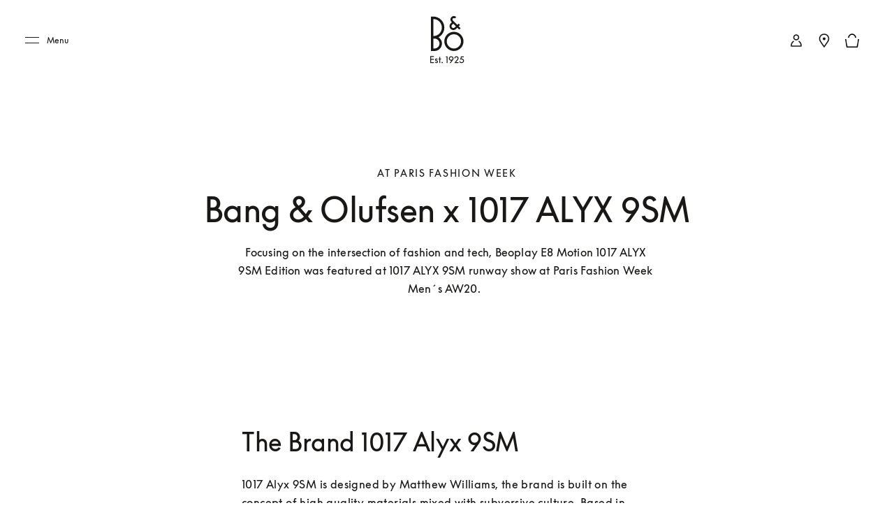

--- FILE ---
content_type: text/html; charset=utf-8
request_url: https://www.bang-olufsen.com/en/ae/story/alyx-paris-fashion-week
body_size: 54762
content:
<!DOCTYPE html><html lang="en-ae"><head><meta charSet="utf-8"/><meta name="viewport" content="width=device-width, initial-scale=1.0, minimum-scale=1.0"/><link rel="preconnect" href="https://cloud.typography.com"/><link rel="preconnect" href="https://policy.app.cookieinformation.com"/><link rel="preconnect" href="https://videos.ctfassets.net"/><link rel="preconnect" href="https://images.ctfassets.net"/><link rel="preconnect" href="https://rum-collector-2.pingdom.net"/><link rel="preconnect" href="https://www.googletagmanager.com"/><link rel="preconnect" href="https://www.google-analytics.com"/><title>Bang &amp; Olufsen x 1017 ALYX 9SM</title><meta content="Focusing on the intersection of fashion and tech, Beoplay E8 Motion 1017 ALYX 9SM Edition was featured at 1017 ALYX 9SM runway show at Paris Fashion Week Men´s AW20. " name="description"/><meta content="Bang &amp; Olufsen x 1017 ALYX 9SM" name="twitter:title"/><meta content="Bang &amp; Olufsen x 1017 ALYX 9SM" property="og:title"/><meta content="Focusing on the intersection of fashion and tech, Beoplay E8 Motion 1017 ALYX 9SM Edition was featured at 1017 ALYX 9SM runway show at Paris Fashion Week Men´s AW20. " name="twitter:description"/><meta content="Focusing on the intersection of fashion and tech, Beoplay E8 Motion 1017 ALYX 9SM Edition was featured at 1017 ALYX 9SM runway show at Paris Fashion Week Men´s AW20. " property="og:description"/><meta content="https://www.bang-olufsen.com/en/ae/story/alyx-paris-fashion-week" name="twitter:url"/><meta content="https://www.bang-olufsen.com/en/ae/story/alyx-paris-fashion-week" property="og:url"/><meta content="//images.ctfassets.net/8cd2csgvqd3m/2TH4fFBkuoSrW8f4Tke7Sh/7a86fd3fbfb794a923594128dc49a056/Alyx_GG_1.jpg" name="twitter:image"/><meta content="//images.ctfassets.net/8cd2csgvqd3m/2TH4fFBkuoSrW8f4Tke7Sh/7a86fd3fbfb794a923594128dc49a056/Alyx_GG_1.jpg" property="og:image"/><meta content="summary_large_image" name="twitter:card"/><meta content="Webpage" name="twitter:type"/><meta content="Webpage" property="og:type"/><meta content="noindex" name="robots"/><script type="application/ld+json">{"url":"https://www.bang-olufsen.com/en/ae/story/alyx-paris-fashion-week","@type":"WebSite","author":"Bang & Olufsen","@context":"http://schema.org","provider":"Bang & Olufsen"}</script><script type="application/ld+json">{"datePublished":"01/01/0001 00:00:00","author":null,"url":"https://www.bang-olufsen.com/en/ae/story/alyx-paris-fashion-week","@context":"http://schema.org","funder":"Bang & Olufsen","copyrightHolder":"Bang & Olufsen","headline":"Bang & Olufsen x 1017 ALYX 9SM ","dateModified":"01/01/0001 00:00:00","@type":"BlogPosting","image":"//images.ctfassets.net/8cd2csgvqd3m/2TH4fFBkuoSrW8f4Tke7Sh/7a86fd3fbfb794a923594128dc49a056/Alyx_GG_1.jpg","publisher":{"logo":"https://www.bang-olufsen.com/~/media/images/bang-olufsen-attention-logo.png","name":"Bang & Olufsen","@type":"Organization"},"description":"Focusing on the intersection of fashion and tech, Beoplay E8 Motion 1017 ALYX 9SM Edition was featured at 1017 ALYX 9SM runway show at Paris Fashion Week Men´s AW20.  ","inLanguage":"en"}</script><meta name="next-head-count" content="25"/><link rel="icon" href="/favicon.svg" type="image/x-icon"/><link rel="apple-touch-icon" href="/static-assets/images/apple-touch-icon.png"/><meta http-equiv="X-UA-Compatible" content="IE=Edge"/><link type="text/css" rel="stylesheet" id="buildId" href="/static-assets/styles/vendor/foundation.css"/><script id="CookieConsent" src="https://policy.app.cookieinformation.com/uc.js" data-culture="EN" data-gcm-version="2.0"></script><script>
var dataLayer = (window.dataLayer = window.dataLayer || []);
window.gtag = function() {
  dataLayer.push(arguments);
};
gtag('consent', 'default', {
  ad_storage: 'denied',
  analytics_storage: 'denied',
  ad_user_data: 'denied',
  ad_personalization: 'denied',
  wait_for_update: 500,
  functionality_storage: 'denied',
  personalization_storage: 'denied',
  security_storage: 'denied',
});
gtag('set', 'ads_data_redaction', true);
gtag('set', 'url_passthrough', true);
dataLayer.push({ event: 'default_consent' });



let isWebPageInsideIFrame= false;
if(window) {
  isWebPageInsideIFrame = window !== window.parent;
}

if (!window.navigator.userAgent.match(/(bot|pingdom|Chrome-Lighthouse)/i) && !isWebPageInsideIFrame) {
  (function(w,d,s,l,i){
    w[l]=w[l]||[];
    w[l].push({
      'gtm.start': new Date().getTime(),
      event:'gtm.js'
    });
    var f=d.getElementsByTagName(s)[0],
    j=d.createElement(s),dl=l!='dataLayer'?'&l='+l:'';
    j.async=true;j.src='https://www.googletagmanager.com/gtm.js?id='+i+dl+ '&gtm_auth=fO6C6hs4l9HiWkAGm0f44A&gtm_preview=env-22&gtm_cookies_win=x';
    f.parentNode.insertBefore(j,f);
    })(window,document,'script','dataLayer','GTM-5ZFDPC');
}
            </script><script src="https://www.googleoptimize.com/optimize.js?id=OPT-5W5H5DZ" async=""></script><script defer="" nonce="tcLfmWTrWWgxBzcH9hSWXOOVThuDtAsGk3r" src="/static-assets/libs/appInsightHandler.js" data-key="f37c3d50-c36c-42e7-9452-85d897605617" id="appInsight"></script><noscript data-n-css=""></noscript><script defer="" crossorigin="anonymous" nomodule="" src="/_next/static/chunks/polyfills-c67a75d1b6f99dc8.js"></script><script defer="" src="/_next/static/chunks/5307.31455910c21cd117.js" crossorigin="anonymous"></script><script defer="" src="/_next/static/chunks/5501.feb6ea663b908e06.js" crossorigin="anonymous"></script><script defer="" src="/_next/static/chunks/8802.a7ec0f04fe9e1c48.js" crossorigin="anonymous"></script><script defer="" src="/_next/static/chunks/1031.28d89653ac300426.js" crossorigin="anonymous"></script><script defer="" src="/_next/static/chunks/1050-38bc5d02f3aba3a3.js" crossorigin="anonymous"></script><script defer="" src="/_next/static/chunks/5006-6038613ca484aafc.js" crossorigin="anonymous"></script><script defer="" src="/_next/static/chunks/9148-fc13f988d7777646.js" crossorigin="anonymous"></script><script defer="" src="/_next/static/chunks/1137-30d57455b1057aae.js" crossorigin="anonymous"></script><script defer="" src="/_next/static/chunks/3578-1ea45f533f1695cf.js" crossorigin="anonymous"></script><script defer="" src="/_next/static/chunks/3934-1c23d9b91c318732.js" crossorigin="anonymous"></script><script defer="" src="/_next/static/chunks/4134-e2ea3f8847481057.js" crossorigin="anonymous"></script><script defer="" src="/_next/static/chunks/7832.66293ebf8ed5a220.js" crossorigin="anonymous"></script><script defer="" src="/_next/static/chunks/5332.f0967bf22e9f0ce5.js" crossorigin="anonymous"></script><script src="/_next/static/chunks/webpack-242b8ab9f49930b1.js" defer="" crossorigin="anonymous"></script><script src="/_next/static/chunks/framework-81942bc1e06a8d22.js" defer="" crossorigin="anonymous"></script><script src="/_next/static/chunks/main-fd29b00223b3ad0d.js" defer="" crossorigin="anonymous"></script><script src="/_next/static/chunks/pages/_app-b96e237e22641d79.js" defer="" crossorigin="anonymous"></script><script src="/_next/static/chunks/5301-65b9f8b7798ce759.js" defer="" crossorigin="anonymous"></script><script src="/_next/static/chunks/2463-5ff3b894ce98ebd5.js" defer="" crossorigin="anonymous"></script><script src="/_next/static/chunks/9920-deb0a4877b91d6c0.js" defer="" crossorigin="anonymous"></script><script src="/_next/static/chunks/7118-7067f1133b4427fa.js" defer="" crossorigin="anonymous"></script><script src="/_next/static/chunks/7409-4e12a433f64b9e18.js" defer="" crossorigin="anonymous"></script><script src="/_next/static/chunks/8295-84f004918a9429ca.js" defer="" crossorigin="anonymous"></script><script src="/_next/static/chunks/1547-f6861c07e4c7e285.js" defer="" crossorigin="anonymous"></script><script src="/_next/static/chunks/1230-3262ff552a62b6f9.js" defer="" crossorigin="anonymous"></script><script src="/_next/static/chunks/pages/%5Blanguage%5D/%5Bcountry%5D/story/%5Bslug%5D-86edf21beb36a917.js" defer="" crossorigin="anonymous"></script><script src="/_next/static/1.4.0.34/_buildManifest.js" defer="" crossorigin="anonymous"></script><script src="/_next/static/1.4.0.34/_ssgManifest.js" defer="" crossorigin="anonymous"></script><style data-styled="" data-styled-version="5.3.3">@font-face{font-display:swap;font-family:'icons';src:url('/static-assets/fonts/icons.ttf?n2bcc7') format('truetype'),url('/static-assets/fonts/icons.woff?n2bcc7') format('woff'),url('/static-assets/fonts/icons.svg?n2bcc7#icons') format('svg');font-weight:normal;font-style:normal;}/*!sc*/
@font-face{font-display:swap;font-family:'BeoSupreme';src:url('/static-assets/fonts/beosupreme/beosupremeregular/beosupremeregular.woff2') format('woff2'),url('/static-assets/fonts/beosupreme/beosupremeregular/beosupremeregular.woff') format('woff'),url('/static-assets/fonts/beosupreme/beosupremeregular/beosupremeregular.ttf') format('truetype'),url("/static-assets/fonts/beosupreme/beosupremeregular/beosupremeregular.otf") format("opentype");font-weight:400;}/*!sc*/
@font-face{font-display:swap;font-family:'BeoSupreme';src:url('/static-assets/fonts/beosupreme/beosupremelight/beosupremelight.woff2') format('woff2'),url('/static-assets/fonts/beosupreme/beosupremelight/beosupremelight.woff') format('woff'),url('/static-assets/fonts/beosupreme/beosupremelight/beosupremelight.ttf') format('truetype'),url("/static-assets/fonts/beosupreme/beosupremelight/beosupremelight.otf") format("opentype");font-weight:300;}/*!sc*/
@font-face{font-display:swap;font-family:'BeoSupreme';src:url('/static-assets/fonts/beosupreme/beosuprememedium/beosuprememedium.woff2') format('woff2'),url('/static-assets/fonts/beosupreme/beosuprememedium/beosuprememedium.woff') format('woff'),url('/static-assets/fonts/beosupreme/beosuprememedium/beosuprememedium.ttf') format('truetype'),url("/static-assets/fonts/beosupreme/beosuprememedium/beosuprememedium.otf") format("opentype");font-weight:500;}/*!sc*/
@font-face{font-display:swap;font-family:'Fastpen';src:url('/static-assets/fonts/fastpen/Fastpen-2-mm.otf');}/*!sc*/
@font-face{font-display:swap;font-family:'Noto';src:url('/static-assets/fonts/noto/notosansregular.woff2') format('woff2'),url('/static-assets/fonts/noto/notosansregular.woff') format('woff');}/*!sc*/
@font-face{font-display:swap;font-family:'Lexend Deca';src:url('/static-assets/fonts/lexenddeca/lexenddeca.eot');src:url('/static-assets/fonts/lexenddeca/lexenddeca.eot?#iefix') format('embedded-opentype'),url('/static-assets/fonts/lexenddeca/lexenddeca.woff2') format('woff2'),url('/static-assets/fonts/lexenddeca/lexenddeca.woff') format('woff'),url('/static-assets/fonts/lexenddeca/lexenddeca.ttf') format('truetype');}/*!sc*/
h1,h2,h3,h4,h5,h6,.h1,.h2,.h3,.h4,.h5,.h6,.h7{margin:0 0 20px 0;color:#191817;}/*!sc*/
h1.-dark,h2.-dark,h3.-dark,h4.-dark,h5.-dark,h6.-dark,.h1.-dark,.h2.-dark,.h3.-dark,.h4.-dark,.h5.-dark,.h6.-dark,.h7.-dark{color:#191817;}/*!sc*/
h1.-light,h2.-light,h3.-light,h4.-light,h5.-light,h6.-light,.h1.-light,.h2.-light,.h3.-light,.h4.-light,.h5.-light,.h6.-light,.h7.-light{color:#FFF;}/*!sc*/
h1.-noMargin,h2.-noMargin,h3.-noMargin,h4.-noMargin,h5.-noMargin,h6.-noMargin,.h1.-noMargin,.h2.-noMargin,.h3.-noMargin,.h4.-noMargin,.h5.-noMargin,.h6.-noMargin,.h7.-noMargin{margin:0;}/*!sc*/
.-light{color:#FFF;}/*!sc*/
h1,.h1{font-size:2.5rem;line-height:3rem;-webkit-letter-spacing:-0.5px;-moz-letter-spacing:-0.5px;-ms-letter-spacing:-0.5px;letter-spacing:-0.5px;font-weight:400;}/*!sc*/
@media (min-width:48rem){h1,.h1{font-size:3rem;line-height:3.5rem;}}/*!sc*/
@media (min-width:64rem){h1,.h1{font-size:4rem;line-height:4.5rem;}}/*!sc*/
h2,.h2{font-size:2rem;line-height:2.625rem;-webkit-letter-spacing:-0.5px;-moz-letter-spacing:-0.5px;-ms-letter-spacing:-0.5px;letter-spacing:-0.5px;font-weight:400;}/*!sc*/
@media (min-width:48rem){h2,.h2{font-size:2.25rem;line-height:3rem;}}/*!sc*/
@media (min-width:64rem){h2,.h2{font-size:3rem;line-height:4rem;}}/*!sc*/
h3,.h3{font-size:1.5rem;line-height:2rem;-webkit-letter-spacing:-0.5px;-moz-letter-spacing:-0.5px;-ms-letter-spacing:-0.5px;letter-spacing:-0.5px;font-weight:400;}/*!sc*/
@media (min-width:48rem){h3,.h3{font-size:1.625rem;line-height:2.5rem;}}/*!sc*/
@media (min-width:64rem){h3,.h3{font-size:2.25rem;line-height:3.375rem;}}/*!sc*/
h4,.h4{font-size:1.125rem;line-height:1.75rem;font-weight:400;-webkit-letter-spacing:0;-moz-letter-spacing:0;-ms-letter-spacing:0;letter-spacing:0;color:#191817;}/*!sc*/
@media (min-width:48rem){h4,.h4{font-size:1.375rem;line-height:2rem;}}/*!sc*/
@media (min-width:64rem){h4,.h4{font-size:1.5rem;line-height:2.25rem;}}/*!sc*/
.h4A{font-size:0.875rem;line-height:1.3125rem;font-weight:500;-webkit-letter-spacing:2px;-moz-letter-spacing:2px;-ms-letter-spacing:2px;letter-spacing:2px;color:#191817;text-transform:uppercase;}/*!sc*/
@media (min-width:64rem){.h4A{font-size:1rem;line-height:1.5rem;}}/*!sc*/
h5,.h5{font-size:0.75rem;line-height:1.25rem;-webkit-letter-spacing:1.5px;-moz-letter-spacing:1.5px;-ms-letter-spacing:1.5px;letter-spacing:1.5px;font-weight:400;text-transform:uppercase;}/*!sc*/
@media (min-width:48rem){h5,.h5{font-size:0.75rem;line-height:1.25rem;-webkit-letter-spacing:1.7px;-moz-letter-spacing:1.7px;-ms-letter-spacing:1.7px;letter-spacing:1.7px;}}/*!sc*/
@media (min-width:64rem){h5,.h5{font-size:0.875rem;line-height:1.5rem;}}/*!sc*/
h6,.h6{font:0.625rem / 0.625rem BeoSupreme,Lexend Deca,Arial,Helvetica,sans-serif;-webkit-letter-spacing:2px;-moz-letter-spacing:2px;-ms-letter-spacing:2px;letter-spacing:2px;line-height:1.125rem;color:#555555;font-weight:400;}/*!sc*/
.b1{font-size:1rem;line-height:1.625rem;-webkit-letter-spacing:0.2px;-moz-letter-spacing:0.2px;-ms-letter-spacing:0.2px;letter-spacing:0.2px;font-weight:400;}/*!sc*/
.b1A{font-size:1rem;line-height:1.625rem;-webkit-letter-spacing:0.2px;-moz-letter-spacing:0.2px;-ms-letter-spacing:0.2px;letter-spacing:0.2px;font-weight:700;}/*!sc*/
.b2{font-size:1.125rem;line-height:1.75rem;-webkit-letter-spacing:0.2px;-moz-letter-spacing:0.2px;-ms-letter-spacing:0.2px;letter-spacing:0.2px;font-weight:400;}/*!sc*/
@media (min-width:48rem){.b2{font-size:1.25rem;line-height:2rem;}}/*!sc*/
@media (min-width:64rem){.b2{font-size:1.5rem;line-height:2.25rem;}}/*!sc*/
.b3{font-size:0.75rem;line-height:1.25rem;-webkit-letter-spacing:0.1px;-moz-letter-spacing:0.1px;-ms-letter-spacing:0.1px;letter-spacing:0.1px;font-weight:400;}/*!sc*/
.b3A{font-size:0.75rem;line-height:1.25rem;-webkit-letter-spacing:0.1px;-moz-letter-spacing:0.1px;-ms-letter-spacing:0.1px;letter-spacing:0.1px;font-weight:700;}/*!sc*/
@media (min-width:48rem){.b3A{font-size:0.875rem;line-height:1.5rem;}}/*!sc*/
.h1A{font-size:2rem;line-height:2.625rem;-webkit-letter-spacing:-0.5px;-moz-letter-spacing:-0.5px;-ms-letter-spacing:-0.5px;letter-spacing:-0.5px;font-weight:400;}/*!sc*/
@media (min-width:48rem){.h1A{font-size:3rem;line-height:3.5rem;}}/*!sc*/
@media (min-width:64rem){.h1A{font-size:5rem;line-height:6rem;}}/*!sc*/
p{font-size:1rem;line-height:1.625;-webkit-letter-spacing:0.4px;-moz-letter-spacing:0.4px;-ms-letter-spacing:0.4px;letter-spacing:0.4px;color:#555555;margin:0;white-space:pre-wrap;}/*!sc*/
@media (min-width:64rem){p{font-size:1rem;}}/*!sc*/
p + p{margin-top:15px;}/*!sc*/
ul + p,ol + p{margin-top:15px;}/*!sc*/
p + .a-anchorButton{margin-top:25px;}/*!sc*/
p.-price{font-size:1.375rem;line-height:1;color:#191817;font-weight:300;}/*!sc*/
p.-download{font-size:0.875rem;line-height:1;color:#191817;font-weight:500;}/*!sc*/
p.-download + p{margin-top:5px;}/*!sc*/
p.-largePrice{font-size:1.375rem;line-height:1;color:#191817;font-weight:300;}/*!sc*/
@media (min-width:64rem){p.-largePrice{font-size:1.5rem;}}/*!sc*/
p.-secondary{font-size:1.125rem;line-height:1.3;color:#191817;}/*!sc*/
@media (min-width:64rem){p.-secondary{font-size:1.25rem;}}/*!sc*/
p.-tertiary{font-size:0.875rem;line-height:1.42;}/*!sc*/
@media (min-width:64rem){p.-tertiary{font-size:0.875rem;}}/*!sc*/
p.-quaternary{font-size:0.75rem;line-height:1.33;font-weight:500;color:#191817;}/*!sc*/
@media (min-width:64rem){p.-quaternary{font-size:0.875rem;}}/*!sc*/
p.-quinary{font-size:0.75rem;line-height:1.33;}/*!sc*/
p.-quinary + p{margin-top:8px;}/*!sc*/
@media (min-width:64rem){p.-quinary{font-size:0.75rem;}p.-quinary + p{margin-top:15px;}}/*!sc*/
p.-senary{font-size:1.5rem;line-height:1.33;color:#191817;}/*!sc*/
@media (min-width:64rem){p.-senary{font-size:1.5rem;}}/*!sc*/
p.-dark{color:#191817;}/*!sc*/
p.-light{color:#FFF;}/*!sc*/
p.-bold{font-weight:500;}/*!sc*/
small.-primary{font-size:0.75rem;font-weight:400;-webkit-letter-spacing:0.04em;-moz-letter-spacing:0.04em;-ms-letter-spacing:0.04em;letter-spacing:0.04em;line-height:1.3;color:#555555;}/*!sc*/
small.-secondary{font-size:0.625rem;font-weight:700;line-height:1;-webkit-letter-spacing:2px;-moz-letter-spacing:2px;-ms-letter-spacing:2px;letter-spacing:2px;text-transform:uppercase;color:#555555;}/*!sc*/
a.-link.-primary{font-size:0.875rem;}/*!sc*/
@media (min-width:48rem){a.-link.-primary{font-size:1rem;line-height:1.15;-webkit-letter-spacing:1px;-moz-letter-spacing:1px;-ms-letter-spacing:1px;letter-spacing:1px;}}/*!sc*/
a.-link.-secondary{font-size:0.875rem;-webkit-text-decoration:none;text-decoration:none;}/*!sc*/
@media (min-width:48rem){a.-link.-secondary{font-size:1rem;line-height:1.15;-webkit-letter-spacing:1px;-moz-letter-spacing:1px;-ms-letter-spacing:1px;letter-spacing:1px;}}/*!sc*/
a.-underline{display:inline-block;padding-bottom:7px;}/*!sc*/
a.-underline span{background-image:linear-gradient(to right,#555555 0%,#555555 100%);background-repeat:repeat-x;background-position:0 100%;background-size:100% 1px;padding-bottom:8px;}/*!sc*/
a.-small{font-size:0.875rem;}/*!sc*/
a.-small.-underline{padding-bottom:3px;}/*!sc*/
a.-small.-underline span{background-image:linear-gradient(to right,#555555 0%,#555555 100%);background-repeat:repeat-x;background-position:0 100%;background-size:100% 1px;padding-bottom:4px;}/*!sc*/
.-notify{margin-bottom:15px;display:inline-block;}/*!sc*/
a.-cta,button.-cta{font-family:BeoSupreme,Lexend Deca,Arial,Helvetica,sans-serif;font-size:0.875rem;line-height:1.15;-webkit-letter-spacing:2px;-moz-letter-spacing:2px;-ms-letter-spacing:2px;letter-spacing:2px;}/*!sc*/
.-fadeIn{-webkit-animation:jTBhup 1200ms cubic-bezier(0.165,0.84,0.44,1) forwards;animation:jTBhup 1200ms cubic-bezier(0.165,0.84,0.44,1) forwards;}/*!sc*/
.-slideIn{-webkit-animation:kHDmOV 600ms forwards;animation:kHDmOV 600ms forwards;}/*!sc*/
.-slideOut{-webkit-animation:kVaNdd 600ms forwards;animation:kVaNdd 600ms forwards;}/*!sc*/
.-slideUp{-webkit-animation:berDwh 600ms forwards;animation:berDwh 600ms forwards;}/*!sc*/
.-slideDown{-webkit-animation:hkwfSp 600ms forwards;animation:hkwfSp 600ms forwards;}/*!sc*/
.-fadeInSlow{-webkit-animation:jTBhup 2000ms ease-in-out forwards;animation:jTBhup 2000ms ease-in-out forwards;}/*!sc*/
.-fadeInUp{-webkit-animation:cxjtGy 1200ms cubic-bezier(0.165,0.84,0.44,1) forwards;animation:cxjtGy 1200ms cubic-bezier(0.165,0.84,0.44,1) forwards;}/*!sc*/
.-fadeInUpLong{-webkit-animation:gDibJC 800ms cubic-bezier(0.165,0.84,0.44,1) forwards;animation:gDibJC 800ms cubic-bezier(0.165,0.84,0.44,1) forwards;}/*!sc*/
.-expand{-webkit-animation:dvfWVy 1200ms cubic-bezier(0.165,0.84,0.44,1) forwards;animation:dvfWVy 1200ms cubic-bezier(0.165,0.84,0.44,1) forwards;}/*!sc*/
@media (min-width:48rem){.-expand{-webkit-animation:czVaTc 1200ms cubic-bezier(0.165,0.84,0.44,1) forwards;animation:czVaTc 1200ms cubic-bezier(0.165,0.84,0.44,1) forwards;}}/*!sc*/
*{box-sizing:border-box;}/*!sc*/
#nprogress .bar{z-index:1040;background:#191817;height:4px;}/*!sc*/
#nprogress .spinner{display:none;}/*!sc*/
#nprogress .peg{box-shadow:none;}/*!sc*/
#nprogress .spinner-icon{border-top-color:#555555;border-left-color:#555555;margin-right:30px;margin-top:8px;}/*!sc*/
@media (min-width:64rem){#nprogress .spinner-icon{margin-right:170px;margin-top:6px;}}/*!sc*/
body{font-family:BeoSupreme,Lexend Deca,Arial,Helvetica,sans-serif;overflow-x:hidden;-webkit-tap-highlight-color:rgba(0,0,0,0);-webkit-font-smoothing:antialiased;-moz-osx-font-smoothing:grayscale;min-width:320px;width:100%;}/*!sc*/
@media (min-width:64rem){body.modal-open{position:fixed;}}/*!sc*/
body.-scrollLocked{overflow:hidden !important;}/*!sc*/
body.-scrollLocked.-top{position:fixed;}/*!sc*/
body.-overflow-hidden{overflow:hidden;position:fixed;}/*!sc*/
main{position:relative;}/*!sc*/
.main-wrapper{-webkit-flex:1;-ms-flex:1;flex:1;padding-top:60px;}/*!sc*/
@media (min-width:64rem){.main-wrapper{padding-top:101px;}}/*!sc*/
.main-wrapper.isCategoryPage{padding-top:80px;}/*!sc*/
.non-supporting-nav-view{padding-top:60px;}/*!sc*/
.no-top-padding{padding-top:0px;}/*!sc*/
.no-header{padding-top:0;}/*!sc*/
input[type='text']::-ms-clear{display:none;}/*!sc*/
.right{float:right;}/*!sc*/
.left{float:left;}/*!sc*/
.capitalize{text-transform:capitalize;}/*!sc*/
.zIndex{z-index:1;}/*!sc*/
.clearfix{clear:both;}/*!sc*/
.focus-styling:focus{border-radius:1px;box-shadow:0px 0px 0px 1px #3082fd, 0px 0px 0px 3px #bfdefb;outline:none;}/*!sc*/
.focus-styling:focus:not(.focus-visible){box-shadow:none;outline:none;}/*!sc*/
.break-word{word-break:break-word;}/*!sc*/
button,input,optgroup,select,textarea{border-radius:0;font-family:BeoSupreme,Lexend Deca,Arial,Helvetica,sans-serif;-webkit-letter-spacing:inherit;-moz-letter-spacing:inherit;-ms-letter-spacing:inherit;letter-spacing:inherit;}/*!sc*/
.is-hidden{display:none !important;}/*!sc*/
.is-visible{display:block;}/*!sc*/
.visually-hidden{position:absolute;white-space:nowrap;width:1px;height:1px;overflow:hidden;border:0;padding:0;-webkit-clip:rect(0 0 0 0);clip:rect(0 0 0 0);-webkit-clip-path:inset(50%);clip-path:inset(50%);}/*!sc*/
figure{margin:0;padding:0;}/*!sc*/
img{max-width:100%;}/*!sc*/
.full-bleed{width:100%;}/*!sc*/
.margin-none{margin:0;}/*!sc*/
.container{padding-left:16px;padding-right:16px;}/*!sc*/
.main-layout:focus{outline:none;}/*!sc*/
.main-layout.focus-visible{outline:1px dashed #0056b3;}/*!sc*/
button.add-cart{background-color:#555555;color:#FFF;text-align:center;cursor:pointer;padding:10px 35px;}/*!sc*/
.wide-mobile-view{position:relative;}/*!sc*/
.wide-mobile-view::before{content:'';position:absolute;height:100%;z-index:-1;top:0;left:-100vw;right:-100vw;background-color:#FAFAFA;}/*!sc*/
a.-cta,button.-cta{padding:12px 20px;border:0;cursor:pointer;}/*!sc*/
a.-cta.-primary,button.-cta.-primary{background-color:#BF2839;color:#FFF;}/*!sc*/
a.-cta.-primary:disabled,button.-cta.-primary:disabled,a.-cta.-primary.disabled,button.-cta.-primary.disabled{border:none;background-color:#8C8C8C !important;cursor:default;}/*!sc*/
a.-cta.-primary:active,button.-cta.-primary:active,a.-cta.-primary:focus,button.-cta.-primary:focus{background-color:#BF2839;}/*!sc*/
a.-cta.-secondary,button.-cta.-secondary{background-color:#FFF;color:#191817;border:1px solid #191817;line-height:1;}/*!sc*/
a.-cta.-secondary:focus,button.-cta.-secondary:focus,a.-cta.-secondary:hover,button.-cta.-secondary:hover,a.-cta.-secondary:active,button.-cta.-secondary:active{background-color:#191817;color:#FFF;border:0;}/*!sc*/
a.-cta.-tertiary,button.-cta.-tertiary{background-color:#191817;color:#FFF;border:1px solid #191817;font-weight:500;}/*!sc*/
a.-cta.-tertiary:focus,button.-cta.-tertiary:focus,a.-cta.-tertiary:active,button.-cta.-tertiary:active,a.-cta.-tertiary:hover,button.-cta.-tertiary:hover{background-color:#555555;color:#FFF;border:1px solid #191817;}/*!sc*/
a.-cta.-tertiary:disabled,button.-cta.-tertiary:disabled,a.-cta.-tertiary.disabled,button.-cta.-tertiary.disabled{border:none;background-color:#8C8C8C !important;cursor:default;}/*!sc*/
button,a,input{border:none;}/*!sc*/
button:focus,a:focus,input:focus{border-radius:1px;box-shadow:0px 0px 0px 1px #3082fd, 0px 0px 0px 3px #bfdefb;outline:none;}/*!sc*/
button:focus:not(.focus-visible),a:focus:not(.focus-visible),input:focus:not(.focus-visible){box-shadow:none;outline:none;}/*!sc*/
ul.-noBullets:not(.row){list-style-type:none;margin:0;padding:0;}/*!sc*/
ul.-noBullets.row{list-style-type:none;margin-top:0;margin-bottom:0;padding:0;}/*!sc*/
ul.-inline li{display:inline-block;}/*!sc*/
.collapsible-section{margin-bottom:20px;max-height:250px;overflow-y:hidden;-webkit-transition:max-height 1.5s linear;transition:max-height 1.5s linear;box-shadow:0 0 4px 0 rgba(0,0,0,0.2);}/*!sc*/
.collapsible-section.is-expanded{overflow-y:auto;max-height:2000px;}/*!sc*/
.pac-container{max-height:240px;font-family:BeoSupreme,Lexend Deca,Arial,Helvetica,sans-serif;background-color:#FAFAFA;overflow:scroll;overflow-x:hidden;box-shadow:none;border:1px solid #E5E5E5;border-top:none;}/*!sc*/
.pac-container::after{display:none;}/*!sc*/
.pac-container .pac-item{padding:1.25rem 1.5rem 1.25rem 0.5rem;color:#191817;font-size:1rem;line-height:1.15;-webkit-letter-spacing:normal;-moz-letter-spacing:normal;-ms-letter-spacing:normal;letter-spacing:normal;min-height:60px;border-top:1px solid #E5E5E5;border-right:1px solid #E5E5E5;border-right:none;}/*!sc*/
.pac-container .pac-item .pac-item-query{font-size:1rem;}/*!sc*/
.pac-container .pac-item .pac-item-query .pac-matched{font-weight:400;}/*!sc*/
.pac-container .pac-item.pac-item-selected,.pac-container .pac-item:hover{background-color:#FAFAFA;}/*!sc*/
.pac-container .pac-icon-marker{display:none;}/*!sc*/
.collapsible-container{font-family:BeoSupreme,Lexend Deca,Arial,Helvetica,sans-serif;padding:1.25rem 1.25rem 2.5rem;border-top:2px solid #191817;background-color:#FFF;box-shadow:0 0 4px 0 rgba(0,0,0,0.2);overflow-x:hidden;}/*!sc*/
@media (min-width:64rem){.collapsible-container{padding:1.875rem 1.875rem 2.5rem;}}/*!sc*/
.collapsible-container .section-title{font-size:0.75rem;font-weight:500;line-height:1.5;-webkit-letter-spacing:1.4px;-moz-letter-spacing:1.4px;-ms-letter-spacing:1.4px;letter-spacing:1.4px;margin-bottom:40px;}/*!sc*/
.collapsible-container .user-message{padding-bottom:1.875rem;}/*!sc*/
.collapsible-container .valid-icon{float:right;color:#1B9636;font-size:0.75rem;}/*!sc*/
@media (min-width:64rem){.collapsible-container .section-title{font-size:0.875rem;line-height:1.29;-webkit-letter-spacing:1.6px;-moz-letter-spacing:1.6px;-ms-letter-spacing:1.6px;letter-spacing:1.6px;margin-bottom:30px;}}/*!sc*/
.overflow-hidden-x{overflow-x:hidden;}/*!sc*/
label.visible-dynamic-label .dynamic-placeholder{font-family:BeoSupreme,Lexend Deca,Arial,Helvetica,sans-serif;font-size:0.875rem;color:#555555;cursor:default;}/*!sc*/
.dynamic-placeholder{color:#555555;position:absolute;z-index:1;top:20px;opacity:1;font-size:0.875rem;-webkit-letter-spacing:0.5px;-moz-letter-spacing:0.5px;-ms-letter-spacing:0.5px;letter-spacing:0.5px;font-family:BeoSupreme,Lexend Deca,Arial,Helvetica,sans-serif;cursor:text;line-height:1.43;-webkit-transform:translateY(-50%);-ms-transform:translateY(-50%);transform:translateY(-50%);-webkit-user-select:none;-moz-user-select:none;-ms-user-select:none;user-select:none;-webkit-transition:0.3s ease;transition:0.3s ease;}/*!sc*/
.visible-dynamic-label{margin-top:0;}/*!sc*/
.visible-dynamic-label.no-dynamic{margin-top:0;}/*!sc*/
.visible-dynamic-label .dynamic-placeholder{top:-10px;left:0;color:#555555;font-size:0.875rem;}/*!sc*/
.visible-dynamic-label .dynamic-placeholder.hide-on-top{display:none;}/*!sc*/
.app .custom-select-box{width:100%;margin-bottom:40px;position:relative;}/*!sc*/
.app .custom-select-box .dropdown-title{display:block;font-size:0.875rem;line-height:1.25rem;color:#555555;}/*!sc*/
.app .custom-select-box button.focus-styling{width:100%;padding:10px 6px 10px 11px;margin-top:6px;border-radius:1px;box-shadow:0px 0px 0px 1px #3082fd, 0px 0px 0px 3px #bfdefb;outline:none;font-size:1rem;background-position:98%;background-size:8px 10px;}/*!sc*/
.app .custom-select-box ul{width:100%;z-index:10;}/*!sc*/
.app .custom-select-box ul li.focus-styling{border:0;margin:0;}/*!sc*/
.app .custom-select-box .margin_left_10{margin-left:10px;}/*!sc*/
.app .custom-select-box .links{cursor:pointer;border-bottom:1px solid #555555;padding-bottom:1px;-webkit-text-decoration:none;text-decoration:none;color:#555555;}/*!sc*/
.grecaptcha-badge{visibility:hidden;}/*!sc*/
.captcha-error{text-align:center;margin:40px 0;color:#BF2839;display:block;}/*!sc*/
.captcha-error a{color:#BF2839;}/*!sc*/
.margin-top-10{margin-top:10px;}/*!sc*/
.margin-bottom-10{margin-bottom:10px;}/*!sc*/
.margin-bottom-20{margin-bottom:20px;}/*!sc*/
.no-pointer-events{pointer-events:none;}/*!sc*/
.isInDepthCPage{width:100%;}/*!sc*/
.isInDepthCPage .productComparison.a-container{max-width:1380px;}/*!sc*/
.isInDepthCPage .productComparison .compareBtnWrapper .ctaContainer{max-width:1380px;}/*!sc*/
@media (max-width:47.9375rem){.isInDepthCPage{width:-webkit-fit-content;width:-moz-fit-content;width:fit-content;}}/*!sc*/
.heroSticky .hero-launcher-container{-webkit-transform:translateY(-75px) !important;-ms-transform:translateY(-75px) !important;transform:translateY(-75px) !important;}/*!sc*/
.heroSticky .hero-plugin-container,.heroSticky iframe.hero-shoppable-stories{bottom:158px !important;height:72vh !important;}/*!sc*/
a[target="_blank"] .externalLink-span{display:none;}/*!sc*/
a[target="_blank"] .externalLink-span .a-svgIcon{fill:currentColor;position:relative;top:0.125em;width:1em;height:1em;margin-left:calc(1em - 4px);}/*!sc*/
.relative{position:relative;}/*!sc*/
.w-full{width:100%;}/*!sc*/
.h-full{height:100%;}/*!sc*/
.h-inherit{height:inherit;}/*!sc*/
data-styled.g1[id="sc-global-etUkJZ1"]{content:"sc-global-etUkJZ1,"}/*!sc*/
.cnUYgB.contentful-banners{position:fixed;top:0px;left:0;right:0;z-index:1035;}/*!sc*/
.gxWDhC.o-header{position:fixed;width:100%;height:0;left:0;z-index:91;}/*!sc*/
.gxWDhC.o-header.-is-fixed{position:relative;}/*!sc*/
.gxWDhC.o-header .onScrollHeader{height:60px;}/*!sc*/
@media (min-width:64rem){.gxWDhC.o-header .onScrollHeader{height:100px;}}/*!sc*/
.gxWDhC.o-header .onScrollHeader .o-header__container{height:60px;-webkit-transition:all 0.2s;transition:all 0.2s;}/*!sc*/
@media (min-width:64rem){.gxWDhC.o-header .onScrollHeader .o-header__container{height:100px;}}/*!sc*/
@media (min-width:64rem){.gxWDhC.o-header .onScrollHeader .a-headerLogo a{padding-top:15px;}}/*!sc*/
.gxWDhC.o-header.-showHeader{-webkit-transform:translateY(0);-ms-transform:translateY(0);transform:translateY(0);-webkit-transition:-webkit-transform 400ms ease-in-out;-webkit-transition:transform 400ms ease-in-out;transition:transform 400ms ease-in-out;}/*!sc*/
.gxWDhC.o-header.-showHeader.hideMainHeader{-webkit-transform:translateY(-60px);-ms-transform:translateY(-60px);transform:translateY(-60px);}/*!sc*/
.gxWDhC.o-header.-showHeader.hideMainHeader .popup-container{top:130px;}/*!sc*/
.gxWDhC.o-header.-open{background-image:none;}/*!sc*/
@-webkit-keyframes force-repaint{from{width:99.9%;}to{width:100%;}}/*!sc*/
@keyframes force-repaint{from{width:99.9%;}to{width:100%;}}/*!sc*/
.gxWDhC.o-header .o-header__primary{position:relative;background-color:#FFF;z-index:1;-webkit-transition:background-color 300ms ease-out;transition:background-color 300ms ease-out;}/*!sc*/
.gxWDhC.o-header .o-header__primary .icon-store-cart{display:-webkit-box;display:-webkit-flex;display:-ms-flexbox;display:flex;-webkit-align-items:center;-webkit-box-align:center;-ms-flex-align:center;align-items:center;-webkit-order:1;-ms-flex-order:1;order:1;margin-left:auto;}/*!sc*/
.gxWDhC.o-header .o-header__primary .icon-store-cart .store-icon{display:-webkit-box;display:-webkit-flex;display:-ms-flexbox;display:flex;}/*!sc*/
@media (min-width:64rem){.gxWDhC.o-header .o-header__primary .icon-store-cart{margin-right:unset;}}/*!sc*/
.gxWDhC.o-header .o-header__primary .icon-store-cart .store-icn-link{height:32px;width:32px;-webkit-box-pack:center;-webkit-justify-content:center;-ms-flex-pack:center;justify-content:center;display:-webkit-box;display:-webkit-flex;display:-ms-flexbox;display:flex;-webkit-flex-direction:column;-ms-flex-direction:column;flex-direction:column;}/*!sc*/
.gxWDhC.o-header .o-header__primary .icon-store-cart .support-icn-link{height:44px;width:44px;padding:12px;-webkit-box-pack:center;-webkit-justify-content:center;-ms-flex-pack:center;justify-content:center;display:-webkit-box;display:-webkit-flex;display:-ms-flexbox;display:flex;}/*!sc*/
.gxWDhC.o-header .o-header__primary .icon-store-cart .search-profile-cart-icons-wrapper{display:-webkit-box;display:-webkit-flex;display:-ms-flexbox;display:flex;}/*!sc*/
.gxWDhC.o-header .o-header__primary .header-items{display:-webkit-box;display:-webkit-flex;display:-ms-flexbox;display:flex;list-style:none;padding:16px 10px 16px 0;font-weight:400;-webkit-transition:all 0.3s;transition:all 0.3s;margin:0;}/*!sc*/
.gxWDhC.o-header .o-header__primary .header-items.-open .-active .header-listBtn::after{width:100%;-webkit-transform:scaleX(1);-ms-transform:scaleX(1);transform:scaleX(1);}/*!sc*/
.gxWDhC.o-header .o-header__primary .header-listItem{text-align:center;margin:5px 20px;}/*!sc*/
.gxWDhC.o-header .o-header__primary .header-listBtn{position:relative;background:transparent;text-transform:uppercase;color:#191817;cursor:pointer;padding:0;margin:initial;}/*!sc*/
.gxWDhC.o-header .o-header__primary .header-listBtn::after{content:'';display:block;height:2px;width:100%;position:absolute;bottom:-2px;left:0;background-color:#191817;-webkit-transition:all 400ms cubic-bezier(0.165,0.84,0.44,1);transition:all 400ms cubic-bezier(0.165,0.84,0.44,1);-webkit-transform:scaleX(0);-ms-transform:scaleX(0);transform:scaleX(0);-webkit-transform-origin:0% 100%;-ms-transform-origin:0% 100%;transform-origin:0% 100%;}/*!sc*/
.gxWDhC.o-header .o-header__primary .header-listBtn:hover::after,.gxWDhC.o-header .o-header__primary .header-listBtn:active::after,.gxWDhC.o-header .o-header__primary .header-listBtn:focus::after{width:100%;-webkit-transform:scaleX(1);-ms-transform:scaleX(1);transform:scaleX(1);}/*!sc*/
.gxWDhC.o-header .o-header__primary .header-listLink{color:#191817;padding-bottom:3px;}/*!sc*/
.gxWDhC.o-header .o-header__primary .fnf-link{color:#BF2839;}/*!sc*/
.gxWDhC.o-header .o-header__primary .fnf-link::after{background-color:#BF2839;}/*!sc*/
.gxWDhC.o-header .o-header__primary.borderNone{border-bottom:transparent;}/*!sc*/
.gxWDhC.o-header .o-header__primary.onScrollHeader{border-bottom:1px solid #FAFAFA;}/*!sc*/
.gxWDhC.o-header .o-header__container{height:85px;width:100%;margin:0 auto;position:relative;display:-webkit-box;display:-webkit-flex;display:-ms-flexbox;display:flex;-webkit-align-items:center;-webkit-box-align:center;-ms-flex-align:center;align-items:center;padding:0 1rem;-webkit-transform:translate3d(0,0,0);-ms-transform:translate3d(0,0,0);transform:translate3d(0,0,0);-webkit-transition:height 0.3s ease-in-out;transition:height 0.3s ease-in-out;}/*!sc*/
@media  (min-width:48rem) and (max-width:63.9375rem){.gxWDhC.o-header .o-header__container{height:82px;padding:0 24px;}}/*!sc*/
@media (min-width:64rem){.gxWDhC.o-header .o-header__container{padding:0 36px;height:116px;}}/*!sc*/
.gxWDhC.o-header .o-header__container:focus{outline:none;}/*!sc*/
.gxWDhC.o-header .o-header__container .a-headerLogo{position:absolute;-webkit-transform:translateX(-50%);-ms-transform:translateX(-50%);transform:translateX(-50%);left:50%;}/*!sc*/
@media (min-width:64rem){.gxWDhC.o-header .o-header__container .a-headerLogo .header_image_logo{height:50px;}}/*!sc*/
.gxWDhC.o-header .o-header__container .a-headerLogo a{padding:0;}/*!sc*/
.gxWDhC.o-header .o-header__container .store-cart-wrapper{display:-webkit-box;display:-webkit-flex;display:-ms-flexbox;display:flex;-webkit-order:1;-ms-flex-order:1;order:1;margin-right:-12px;}/*!sc*/
@media (min-width:64rem){.gxWDhC.o-header .o-header__container .store-cart-wrapper{margin-right:unset;}}/*!sc*/
.gxWDhC.o-header .o-header__container .store-cart-wrapper .store-icn-link{display:none;height:32px;width:32px;-webkit-box-pack:center;-webkit-justify-content:center;-ms-flex-pack:center;justify-content:center;}/*!sc*/
@media (min-width:48rem){.gxWDhC.o-header .o-header__container .store-cart-wrapper .store-icn-link{display:-webkit-box;display:-webkit-flex;display:-ms-flexbox;display:flex;}}/*!sc*/
.gxWDhC.o-header .o-header__container .store-cart-wrapper .support-icn-link{display:none;height:44px;width:44px;padding:12px;-webkit-box-pack:center;-webkit-justify-content:center;-ms-flex-pack:center;justify-content:center;}/*!sc*/
@media (min-width:48rem){.gxWDhC.o-header .o-header__container .store-cart-wrapper .support-icn-link{display:-webkit-box;display:-webkit-flex;display:-ms-flexbox;display:flex;}}/*!sc*/
@media (min-width:64rem){.gxWDhC.o-header .o-header__container.isSiteSeacrchVisible::before{bottom:-128px;}}/*!sc*/
.gxWDhC.o-header .o-header__container-new-design{height:62px;width:100%;margin:0 auto;position:relative;display:-webkit-box;display:-webkit-flex;display:-ms-flexbox;display:flex;-webkit-align-items:center;-webkit-box-align:center;-ms-flex-align:center;align-items:center;padding:0 1rem;-webkit-transform:translate3d(0,0,0);-ms-transform:translate3d(0,0,0);transform:translate3d(0,0,0);-webkit-transition:height 0.3s ease-in-out;transition:height 0.3s ease-in-out;}/*!sc*/
@media  (min-width:48rem) and (max-width:63.9375rem){.gxWDhC.o-header .o-header__container-new-design{padding:0 24px;}}/*!sc*/
@media (min-width:64rem){.gxWDhC.o-header .o-header__container-new-design{padding:0 36px;height:100px;}}/*!sc*/
.gxWDhC.o-header .o-header__container-new-design:focus{outline:none;}/*!sc*/
.gxWDhC.o-header .o-header__container-new-design .a-headerLogo{position:absolute;-webkit-transform:translateX(-50%);-ms-transform:translateX(-50%);transform:translateX(-50%);left:50%;}/*!sc*/
@media (min-width:64rem){.gxWDhC.o-header .o-header__container-new-design .a-headerLogo .header_image_logo{height:50px;}}/*!sc*/
.gxWDhC.o-header .o-header__container-new-design .a-headerLogo a{padding:0;}/*!sc*/
.gxWDhC.o-header .o-header__container-new-design .store-cart-wrapper{display:-webkit-box;display:-webkit-flex;display:-ms-flexbox;display:flex;-webkit-order:1;-ms-flex-order:1;order:1;margin-right:-12px;}/*!sc*/
@media (min-width:64rem){.gxWDhC.o-header .o-header__container-new-design .store-cart-wrapper{margin-right:unset;}}/*!sc*/
.gxWDhC.o-header .o-header__container-new-design .store-cart-wrapper .store-icn-link{display:none;height:32px;width:32px;-webkit-box-pack:center;-webkit-justify-content:center;-ms-flex-pack:center;justify-content:center;}/*!sc*/
@media (min-width:48rem){.gxWDhC.o-header .o-header__container-new-design .store-cart-wrapper .store-icn-link{display:-webkit-box;display:-webkit-flex;display:-ms-flexbox;display:flex;}}/*!sc*/
.gxWDhC.o-header .o-header__container-new-design .store-cart-wrapper .support-icn-link{display:none;height:44px;width:44px;padding:12px;-webkit-box-pack:center;-webkit-justify-content:center;-ms-flex-pack:center;justify-content:center;}/*!sc*/
@media (min-width:48rem){.gxWDhC.o-header .o-header__container-new-design .store-cart-wrapper .support-icn-link{display:-webkit-box;display:-webkit-flex;display:-ms-flexbox;display:flex;}}/*!sc*/
@media (min-width:64rem){.gxWDhC.o-header .o-header__container-new-design.isSiteSeacrchVisible::before{bottom:-128px;}}/*!sc*/
.gxWDhC.o-header .o-mainNav__header{height:60px;position:relative;display:-webkit-box;display:-webkit-flex;display:-ms-flexbox;display:flex;-webkit-box-pack:justify;-webkit-justify-content:space-between;-ms-flex-pack:justify;justify-content:space-between;-webkit-align-items:center;-webkit-box-align:center;-ms-flex-align:center;align-items:center;z-index:1;}/*!sc*/
@media (min-width:64rem){.gxWDhC.o-header .o-mainNav__header{padding:0 30px;}}/*!sc*/
.gxWDhC.o-header .o-mainNav__header .cart-num{background:#FFF;color:#191817;}/*!sc*/
.gxWDhC.o-header .header__nav{display:none;}/*!sc*/
.gxWDhC.o-header .header__nav .nav-overlay-wrapper{height:100vh;width:30vw;background-color:white;}/*!sc*/
@media (max-width:63.9375rem){.gxWDhC.o-header .o-mainNav.-open .o-mainNav__content{-webkit-clip-path:polygon(0 0,100% 0,100% 100%,0 100%);clip-path:polygon(0 0,100% 0,100% 100%,0 100%);}}/*!sc*/
@media (min-width:64rem){.gxWDhC.o-header .o-mainNav.-open .o-mainNav__content .onScrollHeader .a-headerLogo a{padding-top:15px;}}/*!sc*/
.gxWDhC.o-header .-hideCart{visibility:hidden;}/*!sc*/
.gxWDhC.o-header.-hidden{pointer-events:none;}/*!sc*/
.gxWDhC.o-header.-hidden .o-header__primary{border:none;}/*!sc*/
.gxWDhC.o-header.-hidden .o-header__container,.gxWDhC.o-header.-hidden .o-header__primary::before{-webkit-transform:translate3d(0,-100%,0);-ms-transform:translate3d(0,-100%,0);transform:translate3d(0,-100%,0);}/*!sc*/
.gxWDhC.o-header.-timelineTransparent .o-header__primary{background-color:transparent;}/*!sc*/
.gxWDhC.o-header.-transparencyEnabled::after{opacity:1;}/*!sc*/
.gxWDhC.o-header.-transparencyEnabled .o-header__primary{border-bottom-color:transparent;background:linear-gradient(180deg,rgb(25 24 23 / 35%) 0%,rgb(25 24 23 / 0%) 100%);}/*!sc*/
.gxWDhC.o-header.-transparencyEnabled .header-listBtn,.gxWDhC.o-header.-transparencyEnabled .header-listLink{color:#FFF;}/*!sc*/
.gxWDhC.o-header.-transparencyEnabled .header-listBtn::after,.gxWDhC.o-header.-transparencyEnabled .header-listLink::after{background-color:#FFF;}/*!sc*/
.gxWDhC.o-header.-transparencyEnabled .fnf-link{color:#FFF;}/*!sc*/
.gxWDhC.o-header.-transparencyEnabled .mainHeader-items .header-listBtn::after{background-color:#FFF;}/*!sc*/
.gxWDhC.o-header.-transparencyEnabled .o-supportingNav ul.-right-gradient::after{display:none;}/*!sc*/
.gxWDhC.o-header.-transparencyEnabled .o-supportingNav ul.-left-gradient::before{display:none;}/*!sc*/
.gxWDhC.o-header.-darkMode .o-header__primary{background-color:transparent;border-bottom-color:#191817;}/*!sc*/
.gxWDhC.o-header .profile-btn-wrapper .loggedIn-label{font-size:10px;line-height:1.125rem;-webkit-letter-spacing:2px;-moz-letter-spacing:2px;-ms-letter-spacing:2px;letter-spacing:2px;text-transform:uppercase;color:#191817;padding-right:18px;font-weight:500;-webkit-align-self:center;-ms-flex-item-align:center;align-self:center;}/*!sc*/
.gxWDhC.o-header .profile-btn-wrapper .loggedIn-label.btn-cta-profile-light{color:#FFF;}/*!sc*/
.gxWDhC.o-header .profile-btn-wrapper .btn-cta-profile{background:none;height:32px;min-width:32px;width:auto;padding:0;-webkit-box-pack:center;-webkit-justify-content:center;-ms-flex-pack:center;justify-content:center;display:-webkit-box;display:-webkit-flex;display:-ms-flexbox;display:flex;cursor:pointer;-webkit-flex-direction:row;-ms-flex-direction:row;flex-direction:row;}/*!sc*/
@media (min-width:64rem){.gxWDhC.o-header .profile-btn-wrapper .btn-cta-profile{margin-right:8px;}}/*!sc*/
.gxWDhC.o-header .profile-btn-wrapper .btn-cta-profile img{height:32px;width:32px;}/*!sc*/
.gxWDhC.o-header .profile-btn-wrapper .btn-cta-profile .btn-cta-profile-label{font-size:10px;font-weight:500;line-height:1rem;position:relative;color:#191817;display:none;padding-bottom:2px;}/*!sc*/
.gxWDhC.o-header .profile-btn-wrapper .btn-cta-profile .btn-cta-profile-label span{position:absolute;}/*!sc*/
@media (min-width:64rem){.gxWDhC.o-header .profile-btn-wrapper .btn-cta-profile .btn-cta-profile-label span{top:-6px;}}/*!sc*/
.gxWDhC.o-header .profile-btn-wrapper .btn-cta-profile .tranparentLabel{color:#FFF;}/*!sc*/
.gxWDhC.o-header .profile-btn-wrapper .btn-cta-profile:hover .btn-cta-profile-label{display:-webkit-box;display:-webkit-flex;display:-ms-flexbox;display:flex;-webkit-box-pack:center;-webkit-justify-content:center;-ms-flex-pack:center;justify-content:center;}/*!sc*/
.gxWDhC.o-header .search-btn-wrapper{margin-left:32px;}/*!sc*/
.gxWDhC.o-header .search-btn-wrapper .btn-cta-search{background:none;height:32px;min-width:32px;width:auto;padding:0;-webkit-box-pack:center;-webkit-justify-content:center;-ms-flex-pack:center;justify-content:center;display:-webkit-box;display:-webkit-flex;display:-ms-flexbox;display:flex;cursor:pointer;-webkit-flex-direction:row;-ms-flex-direction:row;flex-direction:row;}/*!sc*/
@media (min-width:64rem){.gxWDhC.o-header .search-btn-wrapper .btn-cta-search{margin-right:8px;height:32px;width:32px;}}/*!sc*/
.gxWDhC.o-header .search-btn-wrapper .btn-cta-search img{height:32px;width:32px;}/*!sc*/
@media (max-width:63.9375rem){.gxWDhC.o-header .search-btn-wrapper .btn-cta-search{margin-left:-6px;}.gxWDhC.o-header .search-btn-wrapper .btn-cta-search .img-hoverText{display:-webkit-box;display:-webkit-flex;display:-ms-flexbox;display:flex;}.gxWDhC.o-header .search-btn-wrapper .btn-cta-search img{width:32px;}}/*!sc*/
.gxWDhC.o-header .search-btn-wrapper .btn-cta-search .img-hoverText{display:-webkit-box;display:-webkit-flex;display:-ms-flexbox;display:flex;-webkit-align-items:center;-webkit-box-align:center;-ms-flex-align:center;align-items:center;}/*!sc*/
.gxWDhC.o-header .search-btn-wrapper .btn-cta-search .btn-cta-search-label{font-size:10px;font-weight:500;line-height:1rem;position:relative;color:#191817;display:-webkit-box;display:-webkit-flex;display:-ms-flexbox;display:flex;padding-bottom:2px;}/*!sc*/
.gxWDhC.o-header .search-btn-wrapper .btn-cta-search .btn-cta-search-label span{position:relative;}/*!sc*/
@media (max-width:63.9375rem){.gxWDhC.o-header .search-btn-wrapper .btn-cta-search .btn-cta-search-label{display:-webkit-box;display:-webkit-flex;display:-ms-flexbox;display:flex;color:#191817;}}/*!sc*/
.gxWDhC.o-header .search-btn-wrapper .btn-cta-search .isSmallLabel{position:relative;padding-left:6px;top:2px;}/*!sc*/
.gxWDhC.o-header .search-btn-wrapper .btn-cta-search .isSmallLabel span{position:absolute;}/*!sc*/
.gxWDhC.o-header .search-btn-wrapper .btn-cta-search .tranparentLabel{color:#FFF;}/*!sc*/
@media (min-width:64rem){.gxWDhC.o-header .findStore-img-hoverText{width:32px;height:32px;}}/*!sc*/
.gxWDhC.o-header .store-locater-wrapper{display:-webkit-box;display:-webkit-flex;display:-ms-flexbox;display:flex;-webkit-align-items:flex-start;-webkit-box-align:flex-start;-ms-flex-align:flex-start;align-items:flex-start;-webkit-flex-direction:column;-ms-flex-direction:column;flex-direction:column;}/*!sc*/
@media (max-width:63.9375rem){.gxWDhC.o-header .store-locater-wrapper{-webkit-align-items:center;-webkit-box-align:center;-ms-flex-align:center;align-items:center;-webkit-flex-direction:row;-ms-flex-direction:row;flex-direction:row;margin-left:-6px;}}/*!sc*/
@media (min-width:64rem){.gxWDhC.o-header .store-locater-wrapper{margin-right:8px;}}/*!sc*/
.gxWDhC.o-header .store-locater-wrapper .store-locater-label{padding-left:6px;color:#191817;}/*!sc*/
@media (max-width:63.9375rem){.gxWDhC.o-header .store-locater-wrapper .store-locater-label{display:-webkit-box;display:-webkit-flex;display:-ms-flexbox;display:flex;-webkit-align-items:center;-webkit-box-align:center;-ms-flex-align:center;align-items:center;}}/*!sc*/
.gxWDhC.o-header .store-locater-wrapper .store-icn-link{display:-webkit-box;display:-webkit-flex;display:-ms-flexbox;display:flex;}/*!sc*/
.gxWDhC.o-header .store-locater-wrapper .store-locater-hoverLabel{display:none;font-size:10px;font-weight:500;line-height:1rem;position:relative;bottom:0;color:#191817;padding-bottom:2px;}/*!sc*/
.gxWDhC.o-header .store-locater-wrapper .store-locater-hoverLabel span{position:absolute;white-space:nowrap;}/*!sc*/
@media (min-width:64rem){.gxWDhC.o-header .store-locater-wrapper .store-locater-hoverLabel span{top:-6px;}}/*!sc*/
.gxWDhC.o-header .store-locater-wrapper .tranparentLabel{color:#FFF;}/*!sc*/
.gxWDhC.o-header .store-locater-wrapper:hover .store-locater-hoverLabel{display:-webkit-box;display:-webkit-flex;display:-ms-flexbox;display:flex;-webkit-box-pack:center;-webkit-justify-content:center;-ms-flex-pack:center;justify-content:center;}/*!sc*/
.gxWDhC.o-header .store-locater-wrapper.storeIcon{margin-bottom:40px;}/*!sc*/
.gxWDhC.o-header .cartReminderPopup__wrapper .popup-container{bottom:auto;top:60px;right:36px;width:392px;padding:24px;padding-bottom:16px;display:-webkit-box;display:-webkit-flex;display:-ms-flexbox;display:flex;-webkit-flex-direction:column;-ms-flex-direction:column;flex-direction:column;box-shadow:0 -2px 16px rgb(0 0 0 / 15%);}/*!sc*/
@media (min-width:64rem){.gxWDhC.o-header .cartReminderPopup__wrapper .popup-container{top:100px;}}/*!sc*/
@media (max-width:47.9375rem){.gxWDhC.o-header .cartReminderPopup__wrapper .popup-container{width:auto;padding:20px;right:16px;left:16px;}}/*!sc*/
@media  (min-width:48rem) and (max-width:63.9375rem){.gxWDhC.o-header .cartReminderPopup__wrapper .popup-container{right:16px;}}/*!sc*/
.gxWDhC.o-header .cartReminderPopup__wrapper .popup-container .cartReminderPopup__content{width:100%;display:-webkit-box;display:-webkit-flex;display:-ms-flexbox;display:flex;-webkit-flex-direction:column;-ms-flex-direction:column;flex-direction:column;-webkit-box-pack:center;-webkit-justify-content:center;-ms-flex-pack:center;justify-content:center;-webkit-align-items:center;-webkit-box-align:center;-ms-flex-align:center;align-items:center;}/*!sc*/
.gxWDhC.o-header .cartReminderPopup__wrapper .popup-container .cartReminderPopup__content.isSingleLineItem .lineItems__wrapper{grid-template-columns:344px;}/*!sc*/
.gxWDhC.o-header .cartReminderPopup__wrapper .popup-container .cartReminderPopup__content .lineItems__wrapper{display:grid;grid-template-columns:168px 168px;grid-gap:8px;overflow:hidden auto;}/*!sc*/
@media  (min-width:64rem) and (max-width:89.9375rem){.gxWDhC.o-header .cartReminderPopup__wrapper .popup-container .cartReminderPopup__content .lineItems__wrapper{max-height:220px;}}/*!sc*/
@media (min-width:90rem){.gxWDhC.o-header .cartReminderPopup__wrapper .popup-container .cartReminderPopup__content .lineItems__wrapper{max-height:300px;}}/*!sc*/
@media  (min-width:48rem) and (max-width:63.9375rem){.gxWDhC.o-header .cartReminderPopup__wrapper .popup-container .cartReminderPopup__content .lineItems__wrapper{max-height:200px;}}/*!sc*/
.gxWDhC.o-header .cartReminderPopup__wrapper .popup-container .cartReminderPopup__content .lineItems__wrapper .lineItem{background:#FAFAFA;text-align:center;min-height:168px;overflow:none;padding-bottom:20px;}/*!sc*/
.gxWDhC.o-header .cartReminderPopup__wrapper .popup-container .cartReminderPopup__content .lineItems__wrapper .lineItem:last-child,.gxWDhC.o-header .cartReminderPopup__wrapper .popup-container .cartReminderPopup__content .lineItems__wrapper .lineItem:nth-last-child(2):nth-child(odd){margin-bottom:24px;}/*!sc*/
.gxWDhC.o-header .cartReminderPopup__wrapper .popup-container .cartReminderPopup__content .lineItems__wrapper .lineItem .lineItem_img{margin-top:8px;width:88px;height:88px;}/*!sc*/
.gxWDhC.o-header .cartReminderPopup__wrapper .popup-container .cartReminderPopup__content .lineItems__wrapper .lineItem .lineItem__name{font-size:0.875rem;line-height:1.25rem;color:#191817;margin-top:12px;padding-left:12px;padding-right:12px;}/*!sc*/
.gxWDhC.o-header .cartReminderPopup__wrapper .popup-container .cartReminderPopup__content .lineItems__wrapper .lineItem .variant__title{font-size:0.75rem;line-height:1rem;color:#737373;margin-top:0;padding-left:12px;padding-right:12px;}/*!sc*/
.gxWDhC.o-header .cartReminderPopup__wrapper .popup-container .cartReminderPopup__content .lineItems__wrapper .lineItem .gift-wrap{line-height:1rem;margin-top:0;}/*!sc*/
.gxWDhC.o-header .cartReminderPopup__wrapper .popup-container .cartReminderPopup__content .lineItems__wrapper .lineItem .gift-wrap .gift-wrapping-image{width:16px;height:16px;margin-right:4px;vertical-align:middle;}/*!sc*/
.gxWDhC.o-header .cartReminderPopup__wrapper .popup-container .cartReminderPopup__content .lineItems__wrapper .lineItem .gift-wrap .gift-wrapping-text{font-weight:325;font-size:0.75rem;line-height:1rem;color:#555555;vertical-align:middle;}/*!sc*/
.gxWDhC.o-header .cartReminderPopup__wrapper .popup-container .cartReminderPopup__content .basketButton__separator{margin-bottom:16px;border-top:1px solid #FAFAFA;width:392px;}/*!sc*/
.gxWDhC.o-header .cartReminderPopup__wrapper .popup-container .cross-btn{right:8px;top:8px;}/*!sc*/
@media (max-width:47.9375rem){.gxWDhC.o-header .cartReminderPopup__wrapper .popup-container .cross-btn{right:12px;top:6px;}}/*!sc*/
.gxWDhC.o-header .cartReminderPopup__wrapper .popup-container .cross-btn .close-icon{width:10px;height:10px;}/*!sc*/
@media (max-width:47.9375rem){.gxWDhC.o-header .cartReminderPopup__wrapper .popup-container .cross-btn .close-icon{width:8px;height:8px;}}/*!sc*/
.gxWDhC.o-header .cartReminderPopup__wrapper .popup-container .basketPopup__icon{display:-webkit-box;display:-webkit-flex;display:-ms-flexbox;display:flex;width:90px;padding-bottom:24px;}/*!sc*/
@media (max-width:47.9375rem){.gxWDhC.o-header .cartReminderPopup__wrapper .popup-container .basketPopup__icon{display:none;}}/*!sc*/
.gxWDhC.o-header .cartReminderPopup__wrapper .popup-container .basketPopup__title{font-size:0.75rem;line-height:1.125rem;text-transform:uppercase;-webkit-letter-spacing:2px;-moz-letter-spacing:2px;-ms-letter-spacing:2px;letter-spacing:2px;padding-bottom:12px;}/*!sc*/
@media (max-width:47.9375rem){.gxWDhC.o-header .cartReminderPopup__wrapper .popup-container .basketPopup__title{padding-bottom:20px;padding-top:8px;-webkit-letter-spacing:3px;-moz-letter-spacing:3px;-ms-letter-spacing:3px;letter-spacing:3px;}}/*!sc*/
.gxWDhC.o-header .cartReminderPopup__wrapper .popup-container .basketPopup__description{font-weight:325;font-size:0.875rem;line-height:1.25rem;text-align:center;color:#555555;padding-bottom:32px;}/*!sc*/
@media (max-width:47.9375rem){.gxWDhC.o-header .cartReminderPopup__wrapper .popup-container .basketPopup__description{padding-bottom:24px;}}/*!sc*/
.gxWDhC.o-header .cartReminderPopup__wrapper .popup-container .basketPopup__basketButton{width:100%;}/*!sc*/
.gxWDhC.o-header .cartReminderPopup__wrapper .popup-container .basketPopup__basketButton .a-anchorButton{padding:10px;width:100%;}/*!sc*/
.gxWDhC.o-header .mobile-mainNav .nav-level-1 .m-listItem,.gxWDhC.o-header .mobile-mainNav .nav-level-2 .m-listItem{padding-bottom:12px;}/*!sc*/
@media (max-width:47.9375rem){.gxWDhC.o-header .mobile-mainNav .nav-items{overflow-y:scroll;}}/*!sc*/
@media  (min-width:20rem) and (max-width:23.375rem){.gxWDhC.o-header .hasMultipleBanners .o-mainNav__container{height:65vh;}}/*!sc*/
.gxWDhC.o-header__observer{width:20px;position:absolute;top:0;}/*!sc*/
.gxWDhC.o-header__observer span{display:block;}/*!sc*/
.iQDRjs.a-navToggle{position:relative;background:none;height:18px;width:76px;display:-webkit-box;display:-webkit-flex;display:-ms-flexbox;display:flex;-webkit-align-items:center;-webkit-box-align:center;-ms-flex-align:center;align-items:center;cursor:pointer;padding:0;}/*!sc*/
.iQDRjs.a-navToggle em{display:block;position:relative;text-indent:-999px;width:20px;height:1.5px;margin-top:-9px;margin-right:11px;background:#191817;}/*!sc*/
.iQDRjs.a-navToggle em::before{content:'';display:block;width:100%;height:100%;background:#191817;position:absolute;left:0;top:8px;}/*!sc*/
.iQDRjs.a-navToggle em::after{top:10px;}/*!sc*/
.iQDRjs.a-navToggle .close-icon{display:none;}/*!sc*/
.iQDRjs.a-navToggle .menu-label{color:#191817;}/*!sc*/
.iQDRjs.a-navToggle:focus{outline-offset:0;}/*!sc*/
.iQDRjs.a-navToggle.-isInverted em{background:#FFF;}/*!sc*/
.iQDRjs.a-navToggle.-isInverted em::before,.iQDRjs.a-navToggle.-isInverted em::after{background:#FFF;}/*!sc*/
.iQDRjs.a-navToggle.-isInverted .menu-label{color:#FFF;}/*!sc*/
.iQDRjs.a-navToggle.-alternate em::before,.iQDRjs.a-navToggle.-alternate em::after{-webkit-transform:translate3d(6px,0,0);-ms-transform:translate3d(6px,0,0);transform:translate3d(6px,0,0);}/*!sc*/
.iQDRjs.a-navToggle.-alternate.-navOpen{width:unset;}/*!sc*/
.iQDRjs.a-navToggle.-alternate.-navOpen em{display:none;}/*!sc*/
.iQDRjs.a-navToggle.-alternate.-navOpen .close-icon{display:block;width:16px;height:16px;margin-right:11px;}/*!sc*/
.htgDld.a-svgIcon{height:100%;width:100%;-webkit-transition:fill 400ms cubic-bezier(0.165,0.84,0.44,1);transition:fill 400ms cubic-bezier(0.165,0.84,0.44,1);}/*!sc*/
.htgDld.a-svgIcon.-xSmall{width:8px;height:8px;}/*!sc*/
.htgDld.a-svgIcon.-small{width:12px;height:12px;}/*!sc*/
.htgDld.a-svgIcon.-invertColor{fill:#FFF;}/*!sc*/
.htgDld.a-svgIcon.-invertColor::before{background:#FFF;}/*!sc*/
.htgDld.a-svgIcon.-disabled{fill:#FFF;}/*!sc*/
.htgDld.a-svgIcon.-disabled::before{background:#E5E5E5;}/*!sc*/
.htgDld.a-svgIcon.-disabledArrowRight{fill:#FFF;}/*!sc*/
.htgDld.a-svgIcon.-disabledArrowRight::before{background:#FFF;}/*!sc*/
.htgDld.a-svgIcon.-arrowRight::before{content:'';position:relative;display:inline-block;width:40px;height:2px;margin-left:-12px;background:#191817;top:-4px;left:5px;-webkit-transform:scaleX(0.8);-ms-transform:scaleX(0.8);transform:scaleX(0.8);-webkit-transform-origin:100% 50%;-ms-transform-origin:100% 50%;transform-origin:100% 50%;-webkit-transition:-webkit-transform 200ms cubic-bezier(0.165,0.84,0.44,1);-webkit-transition:transform 200ms cubic-bezier(0.165,0.84,0.44,1);transition:transform 200ms cubic-bezier(0.165,0.84,0.44,1);}/*!sc*/
.htgDld.a-svgIcon.a-svgIcon-webGLConfig path:last-child{fill:#FFF;}/*!sc*/
.htgDld.a-svgIcon.a-svgIcon-starEmpty,.htgDld.a-svgIcon.a-svgIcon-halfFilled,.htgDld.a-svgIcon.a-svgIcon-starFilled{stroke:#555555;fill:none;}/*!sc*/
.htgDld.a-svgIcon.a-svgIcon-starEmpty.a-svgIcon-starFilled,.htgDld.a-svgIcon.a-svgIcon-halfFilled.a-svgIcon-starFilled,.htgDld.a-svgIcon.a-svgIcon-starFilled.a-svgIcon-starFilled{fill:#555555;}/*!sc*/
.jaSVxA.a-headerLogo{left:0;right:0;top:0;display:-webkit-box;display:-webkit-flex;display:-ms-flexbox;display:flex;-webkit-box-pack:center;-webkit-justify-content:center;-ms-flex-pack:center;justify-content:center;-webkit-align-items:center;-webkit-box-align:center;-ms-flex-align:center;align-items:center;height:100%;z-index:-1;}/*!sc*/
.jaSVxA.a-headerLogo a{padding:15px 14px 15px 0;display:block;}/*!sc*/
.jaSVxA.a-headerLogo .h2{margin:0;font-size:0rem;line-height:1;}/*!sc*/
.jaSVxA.a-headerLogo .trnsitionEffect{-webkit-transition:-webkit-transform 500ms cubic-bezier(0.85,0,0.15,1);-webkit-transition:transform 500ms cubic-bezier(0.85,0,0.15,1);transition:transform 500ms cubic-bezier(0.85,0,0.15,1);}/*!sc*/
.jaSVxA.a-headerLogo .scaleImage{width:32px;-webkit-transition:all 0.3s;transition:all 0.3s;}/*!sc*/
@media (min-width:64rem){.jaSVxA.a-headerLogo .scaleImage{-webkit-transform-origin:top left;-ms-transform-origin:top left;transform-origin:top left;}}/*!sc*/
.jaSVxA.a-headerLogo .scaleImage .o-header__container{height:60px;}/*!sc*/
.jaSVxA.a-headerLogo img{width:32px;height:32px;-webkit-transition:all 0.3s ease-in;transition:all 0.3s ease-in;}/*!sc*/
@media (min-width:64rem){.jaSVxA.a-headerLogo img{-webkit-transform-origin:top left;-ms-transform-origin:top left;transform-origin:top left;width:50px;}}/*!sc*/
.jaSVxA.a-headerLogo .logo-container-scrolled{-webkit-transform:translateY(5px);-ms-transform:translateY(5px);transform:translateY(5px);}/*!sc*/
@media (min-width:48rem){.jaSVxA.a-headerLogo .logo-container-scrolled{-webkit-transform:translateY(7px);-ms-transform:translateY(7px);transform:translateY(7px);}}/*!sc*/
.jaSVxA.a-headerLogo .logo{width:42px;height:42px;max-height:80px;display:-webkit-box;display:-webkit-flex;display:-ms-flexbox;display:flex;margin:auto;}/*!sc*/
@media (min-width:64rem){.jaSVxA.a-headerLogo .logo{width:50px;height:50px;max-height:80px;}}/*!sc*/
.jaSVxA.a-headerLogo .logo-small{width:32px;max-height:32px;}/*!sc*/
@media (min-width:64rem){.jaSVxA.a-headerLogo .logo-small{width:40px;max-height:40px;}}/*!sc*/
.jaSVxA.a-headerLogo .logo-scrolled{-webkit-filter:brightness(1.9);filter:brightness(1.9);}/*!sc*/
.jaSVxA.a-headerLogo .textContainer{width:42px;height:14px;font-size:9px;text-align:center;margin-top:4px;-webkit-transform:0.25s ease-in-out,opacity 0.25s ease-in-out;-ms-transform:0.25s ease-in-out,opacity 0.25s ease-in-out;transform:0.25s ease-in-out,opacity 0.25s ease-in-out;}/*!sc*/
@media (min-width:64rem){.jaSVxA.a-headerLogo .textContainer{width:50px;height:16px;}}/*!sc*/
.jaSVxA.a-headerLogo .hide{opacity:0;pointer-events:none;}/*!sc*/
.hDjgnE{cursor:pointer;-webkit-text-decoration:none;text-decoration:none;color:#555555;-webkit-transition:color 200ms cubic-bezier(0.165,0.84,0.44,1);transition:color 200ms cubic-bezier(0.165,0.84,0.44,1);}/*!sc*/
.hDjgnE:hover{color:#191817;}/*!sc*/
.hDjgnE:focus{border-radius:1px;box-shadow:0px 0px 0px 1px #3082fd, 0px 0px 0px 3px #bfdefb;outline:none;}/*!sc*/
.hDjgnE:focus:not(.focus-visible){box-shadow:none;outline:none;}/*!sc*/
.gUaYhD.a-headerCart a{display:block;height:32px;width:32px;}/*!sc*/
@media (min-width:64rem){.gUaYhD.a-headerCart a{margin-right:8px;}}/*!sc*/
.gUaYhD.a-headerCart img{height:32px;width:32px;}/*!sc*/
.gUaYhD.a-headerCart .cart-num{position:absolute;font-size:0.75rem;line-height:1.4;top:-3px;right:0;width:20px;height:20px;border-radius:50%;padding-top:3px;display:block;font-family:BeoSupreme,Lexend Deca,Arial,Helvetica,sans-serif;font-weight:bold;text-align:center;-webkit-font-smoothing:antialiased;background:#191817;color:#FFF;}/*!sc*/
.gUaYhD.a-headerCart .empty-cart:focus{border-radius:1px;box-shadow:0px 0px 0px 1px #3082fd, 0px 0px 0px 3px #bfdefb;outline:none;}/*!sc*/
.gUaYhD.a-headerCart .empty-cart:focus:not(.focus-visible){box-shadow:none;outline:none;}/*!sc*/
.gUaYhD.a-headerCart .ecomDisabledCart{display:block;height:32px;width:32px;}/*!sc*/
.fEYmd.o-compact-story-header{background-color:#FFF;}/*!sc*/
.fEYmd.o-compact-story-header .story-header-container.a-container,.fEYmd.o-compact-story-header .story-header-container.-padded{padding-top:138px;padding-bottom:40px;}/*!sc*/
@media (min-width:64rem){.fEYmd.o-compact-story-header .story-header-container.a-container,.fEYmd.o-compact-story-header .story-header-container.-padded{padding-top:236px;padding-bottom:120px;}}/*!sc*/
.fEYmd.o-compact-story-header .text-wrapper_logo{max-width:4rem;margin-bottom:8px;}/*!sc*/
.fEYmd.o-compact-story-header .text-wrapper{display:-webkit-box;display:-webkit-flex;display:-ms-flexbox;display:flex;-webkit-flex-direction:column;-ms-flex-direction:column;flex-direction:column;-webkit-align-items:center;-webkit-box-align:center;-ms-flex-align:center;align-items:center;}/*!sc*/
@media (max-width:63.9375rem){.fEYmd.o-compact-story-header .text-wrapper{-webkit-align-items:unset;-webkit-box-align:unset;-ms-flex-align:unset;align-items:unset;}}/*!sc*/
.fEYmd.o-compact-story-header .text-wrapper .title{width:66.67%;text-align:center;margin-bottom:16px;color:#191817;}/*!sc*/
@media  (min-width:48rem) and (max-width:63.9375rem){.fEYmd.o-compact-story-header .text-wrapper .title{text-align:left;width:75%;}}/*!sc*/
@media (max-width:47.9375rem){.fEYmd.o-compact-story-header .text-wrapper .title{width:100%;text-align:left;}}/*!sc*/
.fEYmd.o-compact-story-header .text-wrapper .subtitle{width:50%;text-align:center;margin-bottom:8px;color:#191817;}/*!sc*/
@media  (min-width:48rem) and (max-width:63.9375rem){.fEYmd.o-compact-story-header .text-wrapper .subtitle{text-align:left;width:75%;}}/*!sc*/
@media (max-width:47.9375rem){.fEYmd.o-compact-story-header .text-wrapper .subtitle{width:100%;text-align:left;}}/*!sc*/
.fEYmd.o-compact-story-header .text-wrapper .page-description{width:50%;text-align:center;}/*!sc*/
@media  (min-width:48rem) and (max-width:63.9375rem){.fEYmd.o-compact-story-header .text-wrapper .page-description{text-align:left;width:75%;}}/*!sc*/
@media (max-width:47.9375rem){.fEYmd.o-compact-story-header .text-wrapper .page-description{width:100%;text-align:left;}}/*!sc*/
.fEYmd.o-compact-story-header .text-wrapper .page-description p{color:#191817;}/*!sc*/
.fEYmd.o-compact-story-header .image-wrapper{position:relative;margin-left:16px;margin-right:16px;aspect-ratio:9/16;}/*!sc*/
@media (min-width:48rem){.fEYmd.o-compact-story-header .image-wrapper{aspect-ratio:16/9;}}/*!sc*/
@media (min-width:64rem){.fEYmd.o-compact-story-header .image-wrapper{margin-left:36px;margin-right:36px;}}/*!sc*/
.fEYmd.o-compact-story-header .video-wrapper{position:relative;margin-left:16px;margin-right:16px;aspect-ratio:9/16;overflow:hidden;}/*!sc*/
@media (min-width:48rem){.fEYmd.o-compact-story-header .video-wrapper{aspect-ratio:16/9;}}/*!sc*/
@media (min-width:64rem){.fEYmd.o-compact-story-header .video-wrapper{margin-left:36px;margin-right:36px;}}/*!sc*/
.fEYmd.o-compact-story-header .video-wrapper .pause-button-wrapper{right:1vw;}/*!sc*/
@media (min-width:64rem){.lMFkE{padding-left:36px;padding-right:36px;}}/*!sc*/
.lMFkE.a-container{width:100%;max-width:1512px;margin-left:auto;margin-right:auto;}/*!sc*/
.lMFkE.a-container.-flex{display:-webkit-box;display:-webkit-flex;display:-ms-flexbox;display:flex;}/*!sc*/
.lMFkE.a-container.-disable-horizontal-padding{padding-left:0;padding-right:0;}/*!sc*/
.lMFkE.a-container.-large{width:100%;max-width:1992px;margin-left:auto;margin-right:auto;}/*!sc*/
.lMFkE.a-container.-padded{padding-top:30px;padding-bottom:30px;}/*!sc*/
@media (min-width:64rem){.lMFkE.a-container.-padded{padding-top:60px;padding-bottom:60px;}}/*!sc*/
.lMFkE.a-container.-use-margin{margin-top:30px;margin-bottom:30px;}/*!sc*/
@media (min-width:64rem){.lMFkE.a-container.-use-margin{margin-top:60px;margin-bottom:60px;}}/*!sc*/
.jAVMrb.a-markdownContent h1,.jAVMrb.a-markdownContent h2,.jAVMrb.a-markdownContent h3,.jAVMrb.a-markdownContent h4,.jAVMrb.a-markdownContent h5{margin:25px 0 20px;}/*!sc*/
.jAVMrb.a-markdownContent h4::after{content:none;}/*!sc*/
.jAVMrb.a-markdownContent h4 del{-webkit-text-decoration:none;text-decoration:none;}/*!sc*/
.jAVMrb.a-markdownContent h4 del::after{content:'';display:block;height:2px;width:20px;margin-top:8px;background-color:#191817;}/*!sc*/
.jAVMrb.a-markdownContent h1:first-child,.jAVMrb.a-markdownContent h2:first-child,.jAVMrb.a-markdownContent h3:first-child,.jAVMrb.a-markdownContent h4:first-child,.jAVMrb.a-markdownContent h5:first-child{margin-top:0;}/*!sc*/
.jAVMrb.a-markdownContent li{font-size:1rem;line-height:1.625;-webkit-letter-spacing:0.4px;-moz-letter-spacing:0.4px;-ms-letter-spacing:0.4px;letter-spacing:0.4px;color:#555555;margin:0;white-space:pre-wrap;}/*!sc*/
.jAVMrb.a-markdownContent ul{list-style-type:none;padding-left:0;}/*!sc*/
.jAVMrb.a-markdownContent ul li{position:relative;padding-left:20px;}/*!sc*/
.jAVMrb.a-markdownContent ul li::before{position:absolute;left:0;top:0;content:'—';}/*!sc*/
.jAVMrb.a-markdownContent ol{padding-left:20px;}/*!sc*/
.jAVMrb.a-markdownContent ul,.jAVMrb.a-markdownContent ol{margin:10px 0 0;color:#555555;}/*!sc*/
.jAVMrb.a-markdownContent ul li::before,.jAVMrb.a-markdownContent ol li::before{width:8px;}/*!sc*/
.jAVMrb.a-markdownContent ul li + li,.jAVMrb.a-markdownContent ol li + li{margin-top:5px;}/*!sc*/
.jAVMrb.a-markdownContent table{width:100%;border-collapse:collapse;margin-bottom:30px;}/*!sc*/
.jAVMrb.a-markdownContent tr:nth-child(odd){background-color:#555555;}/*!sc*/
.jAVMrb.a-markdownContent th{background-color:#191817;color:#FFF;}/*!sc*/
.jAVMrb.a-markdownContent th,.jAVMrb.a-markdownContent td{text-align:left;padding:0.7em 1em;}/*!sc*/
.jAVMrb.a-markdownContent .a-markdownContent__link{display:inline-block;}/*!sc*/
.jAVMrb.a-markdownContent p{color:#555555;}/*!sc*/
.jAVMrb.a-markdownContent p .a-anchorButton{-webkit-transition:color 200ms ease-in-out;transition:color 200ms ease-in-out;}/*!sc*/
.jAVMrb.a-markdownContent p .a-anchorButton:focus{border-radius:1px;box-shadow:0px 0px 0px 1px #3082fd, 0px 0px 0px 3px #bfdefb;outline:none;border-radius:24px;}/*!sc*/
.jAVMrb.a-markdownContent p .a-anchorButton:focus:not(.focus-visible){box-shadow:none;outline:none;border-radius:24px;}/*!sc*/
.jAVMrb.a-markdownContent a.-underline{display:inline-block;padding-bottom:0px;}/*!sc*/
.jAVMrb.a-markdownContent a.-underline span{background-image:linear-gradient(to right,#555555 0%,#555555 100%);background-repeat:repeat-x;background-position:0 100%;background-size:100% 1px;padding-bottom:1px;}/*!sc*/
.foMmVl.-loader{border:2px solid #FAFAFA;border-radius:50%;border-top:4px solid #555555;width:50px;height:50px;-webkit-animation:spin 2s linear infinite;-webkit-animation:eUsvCl 2s linear infinite;animation:eUsvCl 2s linear infinite;position:absolute;padding:auto 20px;left:45%;}/*!sc*/
.foMmVl.-place-holder{position:absolute;top:0;left:0;width:100%;height:100%;background-color:#FAFAFA;}/*!sc*/
.foMmVl.imgBx.-showPlaceholder{opacity:1;-webkit-transition:opacity 400ms ease-in-out;transition:opacity 400ms ease-in-out;}/*!sc*/
.foMmVl.imgBx.-showPlaceholder.-isLoading{opacity:0;}/*!sc*/
.foMmVl.imgBx.add-shimmer{background:#f6f7f8;background-image:linear-gradient( to right,#f6f7f8 0%,#edeef1 20%,#f6f7f8 40%,#f6f7f8 100% );background-repeat:no-repeat;background-size:800px 150px;display:inline-block;position:relative;-webkit-animation-duration:1s;animation-duration:1s;-webkit-animation-fill-mode:forwards;animation-fill-mode:forwards;-webkit-animation-iteration-count:infinite;animation-iteration-count:infinite;-webkit-animation-name:placeholder-shimmer;animation-name:placeholder-shimmer;-webkit-animation-timing-function:linear;animation-timing-function:linear;}/*!sc*/
@-webkit-keyframes placeholder-shimmer{0%{background-position:-468px 0;}100%{background-position:468px 0;}}/*!sc*/
@keyframes placeholder-shimmer{0%{background-position:-468px 0;}100%{background-position:468px 0;}}/*!sc*/
@-webkit-keyframes placeholder-shimmer{0%{background-position:-468px 0;}100%{background-position:468px 0;}}/*!sc*/
@keyframes placeholder-shimmer{0%{background-position:-468px 0;}100%{background-position:468px 0;}}/*!sc*/
.jyWxPy.a-componentGenerator .row.-left{-webkit-box-pack:left;-webkit-justify-content:left;-ms-flex-pack:left;justify-content:left;}/*!sc*/
.jyWxPy.a-componentGenerator .m-textAndImage.-categoryTile{padding:0 5px;margin:20px 0;}/*!sc*/
@media (min-width:48rem){.jyWxPy.a-componentGenerator .m-textAndImage.-categoryTile{display:inline-block;width:33.333%;padding:0 10px;}}/*!sc*/
@media (min-width:64rem){.jyWxPy.a-componentGenerator .m-textAndImage.-categoryTile{padding:0 18px 0 30px;}.jyWxPy.a-componentGenerator .m-textAndImage.-categoryTile:nth-child(3n){padding:0 30px;}}/*!sc*/
@media (min-width:90rem){.jyWxPy.a-componentGenerator .m-textAndImage.-categoryTile{padding:0 18px 0 36px;}}/*!sc*/
.jyWxPy.a-componentGenerator .m-text + div > .o-hero,.jyWxPy.a-componentGenerator .m-videoPlayer.-responsive{margin-top:30px;}/*!sc*/
@media (min-width:48rem){.jyWxPy.a-componentGenerator .m-text + div > .o-hero,.jyWxPy.a-componentGenerator .m-videoPlayer.-responsive{margin-top:90px;}}/*!sc*/
.cOlqVg .a-markdownContent.no-title p strong{font-size:0.875rem;}/*!sc*/
.cOlqVg.m-text p{color:#191817;}/*!sc*/
.cOlqVg.m-text .m-readMore{color:#555555;-webkit-text-decoration:underline;text-decoration:underline;cursor:pointer;margin-top:20px;}/*!sc*/
.cOlqVg.m-text .richTextWrapper p{margin-bottom:20px;}/*!sc*/
.cOlqVg .a-anchorButton{margin-top:20px;}/*!sc*/
.huUuTN.o-mosaicListing_main{background-color:#FFF;}/*!sc*/
.huUuTN.o-mosaicListing_main .o-mosaicListing .o-mosaicListing__list{padding-left:0;list-style:none;display:grid;grid-template-columns:repeat(12,1fr);grid-auto-flow:dense;gap:12px;margin:0;}/*!sc*/
@media (min-width:48rem){.huUuTN.o-mosaicListing_main .o-mosaicListing .o-mosaicListing__list{gap:24px;}}/*!sc*/
@media (min-width:64rem){.huUuTN.o-mosaicListing_main .o-mosaicListing .o-mosaicListing__list{gap:30px;}}/*!sc*/
.huUuTN.o-mosaicListing_main .o-mosaicListing .o-mosaicListing__list .grid_mosiac2x2{grid-column-end:span 12;max-height:unset;grid-row-end:span 2;}/*!sc*/
@media (min-width:64rem){.huUuTN.o-mosaicListing_main .o-mosaicListing .o-mosaicListing__list .grid_mosiac2x2{grid-column-end:span 6;}}/*!sc*/
.huUuTN.o-mosaicListing_main .o-mosaicListing .o-mosaicListing__list .grid_mosiac1x1{grid-column-end:span 6;max-height:unset;grid-row-end:span 1;}/*!sc*/
@media (min-width:64rem){.huUuTN.o-mosaicListing_main .o-mosaicListing .o-mosaicListing__list .grid_mosiac1x1{grid-column-end:span 3;}}/*!sc*/
.huUuTN.o-mosaicListing_main .o-mosaicListing .o-mosaicListing__list .grid_mosiacEmpty{grid-column-end:span 6;max-height:unset;grid-row-end:span 1;}/*!sc*/
@media (min-width:64rem){.huUuTN.o-mosaicListing_main .o-mosaicListing .o-mosaicListing__list .grid_mosiacEmpty{grid-column-end:span 3;}}/*!sc*/
.dFRZmk.o-mosaic2x2{position:relative;width:100%;height:100%;}/*!sc*/
.dFRZmk.o-mosaic2x2.isNonclickable::after{display:none;}/*!sc*/
.dFRZmk.o-mosaic2x2:hover::after{content:'';width:100%;height:100%;position:absolute;top:0;left:0;background-color:rgba(0 0 0 / 40%);}/*!sc*/
.dFRZmk.o-mosaic2x2 .bg_wrapper{position:relative;width:100%;height:100%;aspect-ratio:1/1;}/*!sc*/
.dFRZmk.o-mosaic2x2 .bg_wrapper .product-tags{position:absolute;top:8px;left:8px;z-index:1;}/*!sc*/
@media (min-width:48rem){.dFRZmk.o-mosaic2x2 .bg_wrapper .product-tags{top:24px;left:24px;}}/*!sc*/
.dFRZmk.o-mosaic2x2 .bg_wrapper .video-wrapper{position:relative;aspect-ratio:1/1;height:100%;width:100%;}/*!sc*/
.dFRZmk.o-mosaic2x2 .content_wrapper{width:100%;height:100%;-webkit-box-pack:center;-webkit-justify-content:center;-ms-flex-pack:center;justify-content:center;position:absolute;top:50%;left:50%;-webkit-transform:translate(-50%,-50%);-ms-transform:translate(-50%,-50%);transform:translate(-50%,-50%);display:-webkit-box;display:-webkit-flex;display:-ms-flexbox;display:flex;-webkit-flex-direction:column;-ms-flex-direction:column;flex-direction:column;-webkit-align-items:center;-webkit-box-align:center;-ms-flex-align:center;align-items:center;z-index:1;}/*!sc*/
@media (min-width:64rem){.dFRZmk.o-mosaic2x2 .content_wrapper .title{position:absolute;top:41%;}}/*!sc*/
.dFRZmk.o-mosaic2x2 .content_wrapper .title p{color:#FCFAEE;margin-bottom:0;}/*!sc*/
.dFRZmk.o-mosaic2x2 .content_wrapper .subtitle{position:relative;}/*!sc*/
.dFRZmk.o-mosaic2x2 .content_wrapper .subtitle p{color:#FCFAEE;text-align:center;font-weight:500;font-size:2.5rem;line-height:3rem;-webkit-letter-spacing:0.5px;-moz-letter-spacing:0.5px;-ms-letter-spacing:0.5px;letter-spacing:0.5px;}/*!sc*/
@media (max-width:47.9375rem){.dFRZmk.o-mosaic2x2 .content_wrapper .subtitle p{font-size:24px;line-height:28px;}}/*!sc*/
.dFRZmk.o-mosaic2x2 .content_wrapper .subtitle.-isFastpen p{text-align:center;font-family:Fastpen;font-weight:400;font-size:34px;line-height:28px;-webkit-letter-spacing:0.5px;-moz-letter-spacing:0.5px;-ms-letter-spacing:0.5px;letter-spacing:0.5px;color:#FCFAEE;}/*!sc*/
@media (min-width:48rem){.dFRZmk.o-mosaic2x2 .content_wrapper .subtitle.-isFastpen p{-webkit-letter-spacing:unset;-moz-letter-spacing:unset;-ms-letter-spacing:unset;letter-spacing:unset;font-size:58px;line-height:70px;}}/*!sc*/
.dFRZmk.o-mosaic2x2 .content_wrapper .hoverSubtitle{position:relative;}/*!sc*/
.dFRZmk.o-mosaic2x2 .content_wrapper .hoverSubtitle p{text-align:center;color:#FCFAEE;font-weight:500;font-size:2.5rem;line-height:3rem;-webkit-letter-spacing:0.5px;-moz-letter-spacing:0.5px;-ms-letter-spacing:0.5px;letter-spacing:0.5px;}/*!sc*/
@media (max-width:47.9375rem){.dFRZmk.o-mosaic2x2 .content_wrapper .hoverSubtitle p{font-size:24px;line-height:28px;}}/*!sc*/
.dFRZmk.o-mosaic2x2 .content_wrapper .hoverSubtitle.-isFastpen p{text-align:center;font-family:Fastpen;font-weight:400;font-size:34px;line-height:28px;-webkit-letter-spacing:0.5px;-moz-letter-spacing:0.5px;-ms-letter-spacing:0.5px;letter-spacing:0.5px;color:#FCFAEE;}/*!sc*/
@media (min-width:48rem){.dFRZmk.o-mosaic2x2 .content_wrapper .hoverSubtitle.-isFastpen p{-webkit-letter-spacing:unset;-moz-letter-spacing:unset;-ms-letter-spacing:unset;letter-spacing:unset;font-size:58px;line-height:70px;}}/*!sc*/
.dFRZmk.o-mosaic2x2 .content_wrapper .subtitleUnderline{content:'';position:absolute;width:80%;height:1px;border-bottom:1.5px solid #FCFAEE;top:57.5%;}/*!sc*/
@media (min-width:48rem){.dFRZmk.o-mosaic2x2 .content_wrapper .subtitleUnderline{top:55%;width:60%;}}/*!sc*/
@media (min-width:64rem){.dFRZmk.o-mosaic2x2 .content_wrapper .subtitleUnderline{top:55%;}}/*!sc*/
.gxsYAR.o-productCardTags{display:-webkit-box;display:-webkit-flex;display:-ms-flexbox;display:flex;-webkit-flex-direction:column;-ms-flex-direction:column;flex-direction:column;}/*!sc*/
.gxsYAR.o-productCardTags .product-card-tag{display:inline-block;-webkit-align-self:flex-start;-ms-flex-item-align:start;align-self:flex-start;height:24px;border-radius:2px;font-size:0.75rem;line-height:1rem;padding:4px 8px;background:#FFF;color:#191817;font-weight:500;}/*!sc*/
.gxsYAR.o-productCardTags .product-card-tag.light{color:#191817;background:#FFF;}/*!sc*/
.gxsYAR.o-productCardTags .product-card-tag.discounted{padding:4px 8px;background:#191817;color:#FFF;}/*!sc*/
.gxsYAR.o-productCardTags .alignment{height:auto;text-align:right;}/*!sc*/
.dLtMH.o-mosaic1x1{height:auto;position:relative;}/*!sc*/
.dLtMH.o-mosaic1x1.isNonclickable::after{display:none;}/*!sc*/
.dLtMH.o-mosaic1x1:hover::after{content:'';width:100%;height:100%;position:absolute;top:0;left:0;background-color:rgb(0 0 0 / 40%);-webkit-transition:all 0.3s;transition:all 0.3s;}/*!sc*/
.dLtMH.o-mosaic1x1 .bg_wrapper{height:100%;width:100%;position:relative;}/*!sc*/
.dLtMH.o-mosaic1x1 .bg_wrapper .product-tags{position:absolute;top:8px;left:8px;z-index:1;}/*!sc*/
@media (min-width:48rem){.dLtMH.o-mosaic1x1 .bg_wrapper .product-tags{top:16px;left:16px;}}/*!sc*/
.dLtMH.o-mosaic1x1 .bg_wrapper .video-wrapper{position:relative;aspect-ratio:1/1;height:100%;width:100%;}/*!sc*/
.dLtMH.o-mosaic1x1 .content_wrapper{width:100%;height:100%;-webkit-box-pack:center;-webkit-justify-content:center;-ms-flex-pack:center;justify-content:center;position:absolute;top:50%;left:50%;-webkit-transform:translate(-50%,-50%);-ms-transform:translate(-50%,-50%);transform:translate(-50%,-50%);display:-webkit-box;display:-webkit-flex;display:-ms-flexbox;display:flex;-webkit-flex-direction:column;-ms-flex-direction:column;flex-direction:column;-webkit-align-items:center;-webkit-box-align:center;-ms-flex-align:center;align-items:center;z-index:1;}/*!sc*/
@media (min-width:64rem){.dLtMH.o-mosaic1x1 .content_wrapper .title{position:absolute;top:38%;}}/*!sc*/
.dLtMH.o-mosaic1x1 .content_wrapper .title p{color:#FCFAEE;margin-bottom:0;}/*!sc*/
.dLtMH.o-mosaic1x1 .content_wrapper .subtitle{position:relative;}/*!sc*/
.dLtMH.o-mosaic1x1 .content_wrapper .subtitle p{text-align:center;color:#FCFAEE;font-weight:500;font-size:1.5rem;line-height:1.75rem;-webkit-letter-spacing:0.5px;-moz-letter-spacing:0.5px;-ms-letter-spacing:0.5px;letter-spacing:0.5px;}/*!sc*/
@media (max-width:47.9375rem){.dLtMH.o-mosaic1x1 .content_wrapper .subtitle p{font-weight:400;font-size:1rem;line-height:26px;-webkit-letter-spacing:0.2px;-moz-letter-spacing:0.2px;-ms-letter-spacing:0.2px;letter-spacing:0.2px;}}/*!sc*/
.dLtMH.o-mosaic1x1 .content_wrapper .subtitle.-isFastpen{font-family:Fastpen;}/*!sc*/
.dLtMH.o-mosaic1x1 .content_wrapper .subtitle.-isFastpen p{text-align:center;font-weight:400;font-size:34px;line-height:1.75rem;-webkit-letter-spacing:-0.5px;-moz-letter-spacing:-0.5px;-ms-letter-spacing:-0.5px;letter-spacing:-0.5px;color:#FCFAEE;}/*!sc*/
@media (max-width:47.9375rem){.dLtMH.o-mosaic1x1 .content_wrapper .subtitle.-isFastpen p{-webkit-letter-spacing:2px;-moz-letter-spacing:2px;-ms-letter-spacing:2px;letter-spacing:2px;font-size:22px;line-height:26px;}}/*!sc*/
.dLtMH.o-mosaic1x1 .content_wrapper .hoverSubtitle{position:relative;}/*!sc*/
.dLtMH.o-mosaic1x1 .content_wrapper .hoverSubtitle p{text-align:center;color:#FCFAEE;font-weight:500;font-size:1.5rem;line-height:1.75rem;-webkit-letter-spacing:0.5px;-moz-letter-spacing:0.5px;-ms-letter-spacing:0.5px;letter-spacing:0.5px;}/*!sc*/
@media (max-width:47.9375rem){.dLtMH.o-mosaic1x1 .content_wrapper .hoverSubtitle p{font-weight:400;font-size:1rem;line-height:26px;-webkit-letter-spacing:0.2px;-moz-letter-spacing:0.2px;-ms-letter-spacing:0.2px;letter-spacing:0.2px;}}/*!sc*/
.dLtMH.o-mosaic1x1 .content_wrapper .hoverSubtitle.-isFastpen{font-family:Fastpen;}/*!sc*/
.dLtMH.o-mosaic1x1 .content_wrapper .hoverSubtitle.-isFastpen p{text-align:center;font-weight:400;font-size:34px;line-height:1.75rem;-webkit-letter-spacing:-0.5px;-moz-letter-spacing:-0.5px;-ms-letter-spacing:-0.5px;letter-spacing:-0.5px;color:#FCFAEE;}/*!sc*/
@media (max-width:47.9375rem){.dLtMH.o-mosaic1x1 .content_wrapper .hoverSubtitle.-isFastpen p{-webkit-letter-spacing:2px;-moz-letter-spacing:2px;-ms-letter-spacing:2px;letter-spacing:2px;font-size:22px;line-height:26px;}}/*!sc*/
.dLtMH.o-mosaic1x1 .content_wrapper .subtitleUnderline{content:'';position:absolute;width:80%;height:1px;border-bottom:1.5px solid #FCFAEE;top:61%;}/*!sc*/
@media (min-width:48rem){.dLtMH.o-mosaic1x1 .content_wrapper .subtitleUnderline{top:57%;width:60%;}}/*!sc*/
@media (min-width:64rem){.dLtMH.o-mosaic1x1 .content_wrapper .subtitleUnderline{top:55.5%;}}/*!sc*/
.chUjjz.a-responsiveImage{position:relative;width:100%;background:#FAFAFA;}/*!sc*/
.chUjjz.a-responsiveImage .ar-anchor{height:100%;width:100%;}/*!sc*/
.chUjjz.a-responsiveImage img{display:block;position:absolute;width:100%;top:0;left:0;opacity:0;-webkit-transition:opacity 400ms ease-in-out;transition:opacity 400ms ease-in-out;}/*!sc*/
.chUjjz.a-responsiveImage img.-loaded{position:relative;opacity:1;}/*!sc*/
.chUjjz.a-responsiveImage img.-serverside{-webkit-transition:none;transition:none;}/*!sc*/
.chUjjz.a-responsiveImage .a-responsiveImage__dummy{position:relative;width:100%;}/*!sc*/
.chUjjz.a-responsiveImage .a-responsiveImage__dummy img{opacity:1;}/*!sc*/
.chUjjz.a-responsiveImage.-transparent{background:none;}/*!sc*/
.kCwnwR.a-observer{height:100%;}/*!sc*/
.kCwnwR.a-observer.-placeholder{object-fit:contain;}/*!sc*/
.kCwnwR.a-observer .-staggerIn,.kCwnwR.a-observer .-staggerInUp,.kCwnwR.a-observer .-staggerInUpLong{opacity:0;}/*!sc*/
.kCwnwR.a-observer.-inView .-staggerIn{-webkit-animation:jTBhup 1200ms cubic-bezier(0.165,0.84,0.44,1) forwards;animation:jTBhup 1200ms cubic-bezier(0.165,0.84,0.44,1) forwards;}/*!sc*/
.kCwnwR.a-observer.-inView .-staggerInLong{-webkit-animation:jTBhup 2000ms cubic-bezier(0.165,0.84,0.44,1) forwards;animation:jTBhup 2000ms cubic-bezier(0.165,0.84,0.44,1) forwards;}/*!sc*/
.kCwnwR.a-observer.-inView .-staggerInUp{-webkit-animation:cxjtGy 1200ms cubic-bezier(0.165,0.84,0.44,1) forwards;animation:cxjtGy 1200ms cubic-bezier(0.165,0.84,0.44,1) forwards;}/*!sc*/
.kCwnwR.a-observer.-inView .-staggerInUpLong{-webkit-animation:gDibJC 800ms cubic-bezier(0.165,0.84,0.44,1) forwards;animation:gDibJC 800ms cubic-bezier(0.165,0.84,0.44,1) forwards;}/*!sc*/
.kCwnwR.a-observer.-inView .-stagger0{-webkit-animation-delay:0ms;animation-delay:0ms;}/*!sc*/
.kCwnwR.a-observer.-inView .-stagger1{-webkit-animation-delay:500ms;animation-delay:500ms;}/*!sc*/
.kCwnwR.a-observer.-inView .-stagger2{-webkit-animation-delay:550ms;animation-delay:550ms;}/*!sc*/
.kCwnwR.a-observer.-inView .-stagger3{-webkit-animation-delay:600ms;animation-delay:600ms;}/*!sc*/
.kCwnwR.a-observer.-inView .-stagger4{-webkit-animation-delay:650ms;animation-delay:650ms;}/*!sc*/
.kCwnwR.a-observer.-inView .-stagger5{-webkit-animation-delay:700ms;animation-delay:700ms;}/*!sc*/
.kCwnwR.a-observer.-inView .-stagger6{-webkit-animation-delay:750ms;animation-delay:750ms;}/*!sc*/
.kCwnwR.a-observer.-inView .-stagger7{-webkit-animation-delay:800ms;animation-delay:800ms;}/*!sc*/
.kCwnwR.a-observer.-inView .-stagger8{-webkit-animation-delay:850ms;animation-delay:850ms;}/*!sc*/
.kCwnwR.a-observer.-inView .-stagger9{-webkit-animation-delay:900ms;animation-delay:900ms;}/*!sc*/
.kCwnwR.a-observer.-inView .-stagger10{-webkit-animation-delay:950ms;animation-delay:950ms;}/*!sc*/
.kExmwh.o-mosaicEmpty{height:100%;}/*!sc*/
.eKmbVX.richTextWrapper a{color:inherit;}/*!sc*/
.kVJAVo.o-video__wrapper{background-color:#ffffff;}/*!sc*/
.kVJAVo.o-video__wrapper .video__container{padding:0;}/*!sc*/
@media (min-width:48rem){.kVJAVo.o-video__wrapper .video__container{padding:0 20px;}}/*!sc*/
@media (min-width:64rem){.kVJAVo.o-video__wrapper .video__container{padding:0 48px;}}/*!sc*/
@media (min-width:48rem){.kVJAVo.o-video__wrapper .video__container.-ratio_twentyOne .m-videoPlayer.-responsive{aspect-ratio:21/9;}}/*!sc*/
.kVJAVo.o-video__wrapper .m-videoPlayer.-responsive{margin-top:0;}/*!sc*/
@media (max-width:47.9375rem){.kVJAVo.o-video__wrapper .m-videoPlayer.-responsive{aspect-ratio:4/5;}}/*!sc*/
.kVJAVo.o-video__wrapper .video-btn-wrapper{position:relative;}/*!sc*/
.kVJAVo.o-video__wrapper .video-btn-wrapper .pause-button-wrapper,.kVJAVo.o-video__wrapper .video-btn-wrapper .mute-button-wrapper{position:absolute;width:32px;height:32px;right:16px;bottom:16px;background-color:#19181766;z-index:10;border-radius:50%;}/*!sc*/
@media (min-width:64rem){.kVJAVo.o-video__wrapper .video-btn-wrapper .pause-button-wrapper,.kVJAVo.o-video__wrapper .video-btn-wrapper .mute-button-wrapper{width:45px;height:45px;}}/*!sc*/
.kVJAVo.o-video__wrapper .video-btn-wrapper .mute-button-wrapper{right:60px;bottom:16px;}/*!sc*/
@media (min-width:64rem){.kVJAVo.o-video__wrapper .video-btn-wrapper .mute-button-wrapper{right:76px;}}/*!sc*/
.kVJAVo.o-video__wrapper .video-btn-wrapper .-playPauseA11yButton,.kVJAVo.o-video__wrapper .video-btn-wrapper .-muteUnmuteButton{z-index:99;position:absolute;bottom:50%;right:50%;display:block;width:32px;height:32px;cursor:pointer;background-color:transparent;-webkit-transform:translate(50%,50%);-ms-transform:translate(50%,50%);transform:translate(50%,50%);border-radius:50%;}/*!sc*/
@media (min-width:64rem){.kVJAVo.o-video__wrapper .video-btn-wrapper .-playPauseA11yButton,.kVJAVo.o-video__wrapper .video-btn-wrapper .-muteUnmuteButton{width:45px;height:45px;}}/*!sc*/
.kVJAVo.o-video__wrapper .video-btn-wrapper .-playPauseA11yButton.-pause,.kVJAVo.o-video__wrapper .video-btn-wrapper .-muteUnmuteButton.-pause{background-image:url('/static-assets/images/common/video-pause-button.svg');background-position:center;background-repeat:no-repeat;}/*!sc*/
.kVJAVo.o-video__wrapper .video-btn-wrapper .-playPauseA11yButton.-play,.kVJAVo.o-video__wrapper .video-btn-wrapper .-muteUnmuteButton.-play{background-image:url('/static-assets/images/common/video-play-button.svg');background-position:center;background-size:auto;background-repeat:no-repeat;}/*!sc*/
.kVJAVo.o-video__wrapper .video-btn-wrapper .-playPauseA11yButton.-mute,.kVJAVo.o-video__wrapper .video-btn-wrapper .-muteUnmuteButton.-mute{background-image:url('/static-assets/images/common/video_mute.svg');background-position:center;background-repeat:no-repeat;}/*!sc*/
.kVJAVo.o-video__wrapper .video-btn-wrapper .-playPauseA11yButton.-unmute,.kVJAVo.o-video__wrapper .video-btn-wrapper .-muteUnmuteButton.-unmute{background-image:url('/static-assets/images/common/video_unmute.svg');background-position:center;background-repeat:no-repeat;}/*!sc*/
.kVJAVo.o-video__wrapper .video-btn-wrapper .-playPauseA11yButton .vjs-control-text,.kVJAVo.o-video__wrapper .video-btn-wrapper .-muteUnmuteButton .vjs-control-text{font-size:0.6875rem;width:0;height:0;visibility:hidden;}/*!sc*/
.folSNP.m-videoPlayer{position:relative;}/*!sc*/
.folSNP.m-videoPlayer .a-observer{position:absolute;bottom:0;width:100%;}/*!sc*/
.folSNP.m-videoPlayer .video-js{position:inherit;}/*!sc*/
.folSNP.m-videoPlayer .video-js .vjs-load-progress,.folSNP.m-videoPlayer .video-js .vjs-loading-spinner,.folSNP.m-videoPlayer .video-js .vjs-volume-panel,.folSNP.m-videoPlayer .video-js .vjs-current-time,.folSNP.m-videoPlayer .video-js .vjs-remaining-time,.folSNP.m-videoPlayer .video-js .vjs-time-tooltip::before{display:none;}/*!sc*/
.folSNP.m-videoPlayer .video-js .vjs-tech{-webkit-transition:opacity 400ms ease-in-out;transition:opacity 400ms ease-in-out;margin-top:0 !important;object-fit:cover;position:absolute;top:0;left:0;width:100%;height:100%;}/*!sc*/
.folSNP.m-videoPlayer .video-js .vjs-poster{display:inline-block;vertical-align:middle;background-repeat:no-repeat;background-position:50% 50%;background-size:cover;background-color:#191817;cursor:pointer;margin:0;padding:0;position:absolute;inset:0;height:100%;}/*!sc*/
.folSNP.m-videoPlayer .video-js .vjs-control-bar{padding:0;-webkit-box-pack:justify;-webkit-justify-content:space-between;-ms-flex-pack:justify;justify-content:space-between;height:40px;background:rgb(25 24 23 / 80%);}/*!sc*/
.folSNP.m-videoPlayer .video-js .vjs-icon-placeholder::before,.folSNP.m-videoPlayer .video-js .vjs-play-control .vjs-icon-placeholder::before{line-height:2.5rem;}/*!sc*/
.folSNP.m-videoPlayer .video-js .vjs-big-play-button{width:32px;height:32px;border:none;background:none;top:50%;left:50%;-webkit-transform:translateX(-50%) translateY(-50%);-ms-transform:translateX(-50%) translateY(-50%);transform:translateX(-50%) translateY(-50%);font-size:3rem;line-height:1.5em;position:absolute;padding:0;cursor:pointer;opacity:1;border-radius:0.3em;-webkit-transition:all 0.4s;transition:all 0.4s;}/*!sc*/
@media (min-width:64rem){.folSNP.m-videoPlayer .video-js .vjs-big-play-button{width:45px;height:45px;}}/*!sc*/
.folSNP.m-videoPlayer .video-js .vjs-big-play-button .vjs-icon-placeholder{width:32px;height:32px;}/*!sc*/
@media (min-width:64rem){.folSNP.m-videoPlayer .video-js .vjs-big-play-button .vjs-icon-placeholder{width:45px;height:45px;}}/*!sc*/
.folSNP.m-videoPlayer .video-js .vjs-big-play-button .vjs-icon-placeholder::before{content:'';width:32px;height:32px;background:url('/static-assets/images/common/video-play-without-border.svg') no-repeat;background-size:cover;position:absolute;top:0;left:0;text-align:center;background-color:#191817;border-radius:50%;}/*!sc*/
@media (min-width:64rem){.folSNP.m-videoPlayer .video-js .vjs-big-play-button .vjs-icon-placeholder::before{width:45px;height:45px;}}/*!sc*/
.folSNP.m-videoPlayer .video-js .vjs-big-play-button .vjs-control-text{border:0;-webkit-clip:rect(0);clip:rect(0);height:1px;overflow:hidden;padding:0;position:absolute;width:1px;visibility:hidden;font-size:0.6875rem;}/*!sc*/
.folSNP.m-videoPlayer .video-js .vjs-play-control,.folSNP.m-videoPlayer .video-js .vjs-fullscreen-control{position:relative;width:70px;height:40px;}/*!sc*/
.folSNP.m-videoPlayer .video-js .vjs-play-control::before,.folSNP.m-videoPlayer .video-js .vjs-fullscreen-control::before,.folSNP.m-videoPlayer .video-js .vjs-play-control::after,.folSNP.m-videoPlayer .video-js .vjs-fullscreen-control::after{content:'';position:absolute;display:block;width:1px;height:8px;background:#555555;opacity:0.8;right:0;}/*!sc*/
.folSNP.m-videoPlayer .video-js .vjs-play-control::before,.folSNP.m-videoPlayer .video-js .vjs-fullscreen-control::before{top:0;}/*!sc*/
.folSNP.m-videoPlayer .video-js .vjs-play-control::after,.folSNP.m-videoPlayer .video-js .vjs-fullscreen-control::after{bottom:0;}/*!sc*/
.folSNP.m-videoPlayer .video-js .vjs-play-control .vjs-icon-placeholder::before,.folSNP.m-videoPlayer .video-js .vjs-fullscreen-control .vjs-icon-placeholder::before{line-height:2.5rem;}/*!sc*/
.folSNP.m-videoPlayer .video-js .vjs-play-control::before,.folSNP.m-videoPlayer .video-js .vjs-play-control::after{right:0;}/*!sc*/
.folSNP.m-videoPlayer .video-js .vjs-play-control .vjs-icon-placeholder::before{content:'';background:url('/static-assets/images/common/video-control-pause.svg') center center no-repeat;background-size:16px 16px;}/*!sc*/
.folSNP.m-videoPlayer .video-js .vjs-play-control.vjs-paused .vjs-icon-placeholder::before{content:'';background:url('/static-assets/images/common/video-control-play.svg') center center no-repeat;background-size:16px 16px;}/*!sc*/
.folSNP.m-videoPlayer .video-js .vjs-fullscreen-control::before,.folSNP.m-videoPlayer .video-js .vjs-fullscreen-control::after{left:0;}/*!sc*/
.folSNP.m-videoPlayer .video-js .vjs-fullscreen-control .vjs-icon-placeholder::before{content:'';background:url('/static-assets/images/common/video-enter-fullscreen.svg') center center no-repeat;background-size:16px 16px;}/*!sc*/
.folSNP.m-videoPlayer .video-js .vjs-progress-control{position:absolute;width:100%;height:3px;top:-3px;left:0;}/*!sc*/
.folSNP.m-videoPlayer .video-js .vjs-seek-to-live-control{display:none;}/*!sc*/
.folSNP.m-videoPlayer .video-js .vjs-progress-holder{margin:0;background:none;}/*!sc*/
.folSNP.m-videoPlayer .video-js .vjs-play-progress{background:#BF2839;}/*!sc*/
.folSNP.m-videoPlayer .video-js.vjs-paused .vjs-big-play-button{display:block;}/*!sc*/
@media (max-width:63.9375rem){.folSNP.m-videoPlayer .video-js.vjs-paused .vjs-tech{opacity:0.7;}}/*!sc*/
.folSNP.m-videoPlayer .video-js.vjs-waiting .vjs-poster,.folSNP.m-videoPlayer .video-js.vjs-controls-disabled .vjs-poster,.folSNP.m-videoPlayer .video-js.vjs-waiting .vjs-big-play-button,.folSNP.m-videoPlayer .video-js.vjs-controls-disabled .vjs-big-play-button{display:none;}/*!sc*/
.folSNP.m-videoPlayer .video-js.vjs-controls-disabled .vjs-big-play-button{display:none;}/*!sc*/
.folSNP.m-videoPlayer .video-js.vjs-fullscreen .vjs-fullscreen-control .vjs-icon-placeholder::before{content:'';background:url('/static-assets/images/common/video-leave-fullscreen.svg') center center no-repeat;background-size:16px 16px;}/*!sc*/
.folSNP.m-videoPlayer .video-js video::-internal-media-controls-overlay-cast-button{display:none;}/*!sc*/
.folSNP.m-videoPlayer.-contain{display:-webkit-box;display:-webkit-flex;display:-ms-flexbox;display:flex;-webkit-flex:1;-ms-flex:1;flex:1;height:100%;}/*!sc*/
.folSNP.m-videoPlayer.-contain .video-js{width:100%;height:100%;background-color:transparent;}/*!sc*/
.folSNP.m-videoPlayer.-overlay .video-js .vjs-tech{opacity:0.7;}/*!sc*/
.folSNP.m-videoPlayer.-hideControls .vjs-control-bar{visibility:hidden;}/*!sc*/
.folSNP.m-videoPlayer.-hideFullScreenBtn .vjs-control-bar .vjs-fullscreen-control{visibility:hidden;}/*!sc*/
.folSNP.m-videoPlayer.-cover{position:absolute;width:100%;height:100%;top:0;left:0;overflow:hidden;}/*!sc*/
.folSNP.m-videoPlayer.-cover > div[data-vjs-player]{height:100%;width:100%;}/*!sc*/
.folSNP.m-videoPlayer.-cover .video-js{width:100%;height:100%;object-fit:cover;object-position:center;font-family:'object-fit: cover; object-position: center;';}/*!sc*/
.folSNP.m-videoPlayer.-cover .video-js.vjs-waiting .vjs-tech{opacity:0;}/*!sc*/
@media (max-width:63.9375rem){.folSNP.m-videoPlayer.-cover .video-js.vjs-paused .vjs-tech{opacity:0.7;}}/*!sc*/
.folSNP.m-videoPlayer.-cover .video-js.vjs-playing .vjs-tech{opacity:1;}/*!sc*/
.folSNP.m-videoPlayer.-cover .video-js video{display:inline-block;width:100%;height:100%;object-fit:cover;object-position:center;font-family:'object-fit: cover; object-position: center;';}/*!sc*/
.folSNP.m-videoPlayer.-cover.-wide .video-js .vjs-poster{height:20%;top:40%;}/*!sc*/
.folSNP.m-videoPlayer.-responsive{height:auto;display:block;position:relative;overflow:hidden;}/*!sc*/
.folSNP.m-videoPlayer.-responsive::before{content:'';padding-top:56.25%;display:block;height:100%;width:100%;}/*!sc*/
.folSNP.m-videoPlayer.-responsive .video-js{position:absolute;top:-1px;left:-1px;width:calc(100% + 2px);height:calc(100% + 2px);}/*!sc*/
.folSNP.m-videoPlayer.-square{height:auto;display:block;position:relative;overflow:hidden;}/*!sc*/
.folSNP.m-videoPlayer.-square::before{content:'';padding-top:100%;display:block;height:100%;width:100%;}/*!sc*/
.folSNP.m-videoPlayer.-square .video-js{position:absolute;top:-1px;left:-1px;width:calc(100% + 2px);height:calc(100% + 2px);}/*!sc*/
.folSNP.m-videoPlayer.-youtube .video-js.vjs-waiting .vjs-poster,.folSNP.m-videoPlayer.-youtube .video-js.vjs-waiting .vjs-big-play-button{display:none;}/*!sc*/
.jHIBlz.moodboardv2-main-wrapper{background-color:#FFF;}/*!sc*/
.jHIBlz.moodboardv2-main-wrapper .o-moodboardv2-wrapper{display:-webkit-box;display:-webkit-flex;display:-ms-flexbox;display:flex;width:100%;height:100%;position:relative;}/*!sc*/
@media (max-width:47.9375rem){.jHIBlz.moodboardv2-main-wrapper .o-moodboardv2-wrapper{-webkit-flex-direction:column;-ms-flex-direction:column;flex-direction:column;}}/*!sc*/
.jHIBlz.moodboardv2-main-wrapper .o-moodboardv2-wrapper .main-title{color:#191817;}/*!sc*/
@media  (min-width:48rem) and (max-width:63.9375rem){.jHIBlz.moodboardv2-main-wrapper .o-moodboardv2-wrapper.-isLeft{-webkit-flex-direction:row-reverse;-ms-flex-direction:row-reverse;flex-direction:row-reverse;}.jHIBlz.moodboardv2-main-wrapper .o-moodboardv2-wrapper.-isLeft .left-layout{margin-right:0;margin-left:22px;}}/*!sc*/
@media (min-width:64rem){.jHIBlz.moodboardv2-main-wrapper .o-moodboardv2-wrapper.-isLeft{-webkit-flex-direction:row-reverse;-ms-flex-direction:row-reverse;flex-direction:row-reverse;}.jHIBlz.moodboardv2-main-wrapper .o-moodboardv2-wrapper.-isLeft .left-layout{margin-right:0;margin-left:32px;}}/*!sc*/
.jHIBlz.moodboardv2-main-wrapper .o-moodboardv2-wrapper .left-layout{display:-webkit-box;display:-webkit-flex;display:-ms-flexbox;display:flex;-webkit-flex-direction:column;-ms-flex-direction:column;flex-direction:column;width:58%;margin-right:32px;}/*!sc*/
@media (max-width:47.9375rem){.jHIBlz.moodboardv2-main-wrapper .o-moodboardv2-wrapper .left-layout{width:100%;margin-right:0;}}/*!sc*/
@media  (min-width:48rem) and (max-width:63.9375rem){.jHIBlz.moodboardv2-main-wrapper .o-moodboardv2-wrapper .left-layout{margin-right:22px;}}/*!sc*/
.jHIBlz.moodboardv2-main-wrapper .o-moodboardv2-wrapper .left-layout .main-title{margin-bottom:16px;color:#191817;width:57%;}/*!sc*/
@media  (min-width:48rem) and (max-width:63.9375rem){.jHIBlz.moodboardv2-main-wrapper .o-moodboardv2-wrapper .left-layout .main-title{width:66%;}}/*!sc*/
.jHIBlz.moodboardv2-main-wrapper .o-moodboardv2-wrapper .right-layout{width:42%;}/*!sc*/
@media (max-width:47.9375rem){.jHIBlz.moodboardv2-main-wrapper .o-moodboardv2-wrapper .right-layout{width:100%;}}/*!sc*/
.dOZFhd.o-moodboard-small{position:relative;height:100%;width:57%;}/*!sc*/
@media (max-width:47.9375rem){.dOZFhd.o-moodboard-small{width:100%;}}/*!sc*/
@media  (min-width:48rem) and (max-width:63.9375rem){.dOZFhd.o-moodboard-small{width:80%;}}/*!sc*/
.dOZFhd.o-moodboard-small .content-wrapper{margin-bottom:56px;}/*!sc*/
.dOZFhd.o-moodboard-small .content-wrapper .image-wrapper{position:relative;height:100%;width:100%;aspect-ratio:4/5;margin-bottom:16px;}/*!sc*/
@media (max-width:47.9375rem){.dOZFhd.o-moodboard-small .content-wrapper .image-wrapper{width:50%;}}/*!sc*/
.dOZFhd.o-moodboard-small .content-wrapper .cta-wrapper{margin-top:16px;}/*!sc*/
.dOZFhd.o-moodboard-small .content-wrapper p{margin:0;color:#191817;}/*!sc*/
.eeUJsw.o-moodboard-large{position:relative;height:100%;width:100%;}/*!sc*/
@media (max-width:47.9375rem){.eeUJsw.o-moodboard-large .content-wrapper{margin-bottom:56px;}}/*!sc*/
.eeUJsw.o-moodboard-large .content-wrapper .image-wrapper{height:100%;width:100%;position:relative;aspect-ratio:7/9;margin-bottom:16px;}/*!sc*/
@media (max-width:47.9375rem){.eeUJsw.o-moodboard-large .content-wrapper .image-wrapper{width:100%;}}/*!sc*/
@media  (min-width:48rem) and (max-width:63.9375rem){.eeUJsw.o-moodboard-large .content-wrapper .description{width:100%;padding-right:16px;}}/*!sc*/
@media (min-width:64rem){.eeUJsw.o-moodboard-large .content-wrapper .description{width:57%;padding-right:0;}}/*!sc*/
.eeUJsw.o-moodboard-large .content-wrapper .cta-wrapper{margin-top:16px;}/*!sc*/
.eeUJsw.o-moodboard-large .content-wrapper p{margin:0;color:#191817;}/*!sc*/
.izVhHe.o-moodboard-medium{position:relative;height:100%;width:100%;}/*!sc*/
@media (max-width:47.9375rem){.izVhHe.o-moodboard-medium .content-wrapper{margin-bottom:56px;}}/*!sc*/
.izVhHe.o-moodboard-medium .content-wrapper .image-wrapper{position:relative;height:100%;width:100%;aspect-ratio:5/7;margin-bottom:16px;}/*!sc*/
@media (max-width:47.9375rem){.izVhHe.o-moodboard-medium .content-wrapper .image-wrapper{width:100%;}}/*!sc*/
@media  (min-width:48rem) and (max-width:63.9375rem){.izVhHe.o-moodboard-medium .content-wrapper .description{width:100%;padding-right:16px;}}/*!sc*/
@media (min-width:64rem){.izVhHe.o-moodboard-medium .content-wrapper .description{width:80%;padding-right:0;}}/*!sc*/
.izVhHe.o-moodboard-medium .content-wrapper .cta-wrapper{margin-top:16px;}/*!sc*/
.izVhHe.o-moodboard-medium .content-wrapper p{margin:0;color:#191817;}/*!sc*/
@media (min-width:48rem){.ebkHp.o-productListing > .a-container{padding-bottom:0;}}/*!sc*/
@media (max-width:47.9375rem){.ebkHp.o-productListing .o-productListing__list > li{-webkit-box-flex:1;-webkit-flex-grow:1;-ms-flex-positive:1;flex-grow:1;max-width:100%;margin-top:6px;margin-bottom:6px;}}/*!sc*/
@media (min-width:48rem){.ebkHp.o-productListing .o-productListing__list > li{margin-top:12px;margin-bottom:12px;}}/*!sc*/
.ebkHp.o-productListing.-removePadding{padding-left:0;padding-right:0;overflow:hidden;}/*!sc*/
.ebkHp.o-productListing.-removePadding .o-productListing__list > li{opacity:0;}/*!sc*/
@media (max-width:47.9375rem){.ebkHp.o-productListing.-removePadding .o-productListing__list > li{min-width:50%;}}/*!sc*/
@media (min-width:48rem){.ebkHp.o-productListing.-removePadding .o-productListing__list > li{padding-top:12px;padding-bottom:12px;}}/*!sc*/
.ebkHp.o-productListing.-use-margin{margin-top:30px;margin-bottom:75px;}/*!sc*/
@media (min-width:64rem){.ebkHp.o-productListing.-use-margin{margin-bottom:60px;}}/*!sc*/
.ebkHp.o-productListing .-categoryPage{display:grid;grid-template-columns:repeat(12,1fr);grid-auto-flow:dense;margin-top:30px;}/*!sc*/
@media  (min-width:48rem) and (max-width:63.9375rem){.ebkHp.o-productListing .-categoryPage{margin-top:20px;}}/*!sc*/
@media (min-width:64rem){.ebkHp.o-productListing .-categoryPage{margin-top:35px;}}/*!sc*/
.ebkHp.o-productListing .-categoryPage .m-productListItem{margin:16px;}/*!sc*/
.ebkHp.o-productListing .-categoryPage .grid__productCard{grid-column-end:span 4;max-width:95%;max-height:unset;}/*!sc*/
@media (max-width:47.9375rem){.ebkHp.o-productListing .-categoryPage .grid__productCard{grid-column:span 6;margin:6px;}}/*!sc*/
@media (max-width:47.9375rem){.ebkHp.o-productListing .-categoryPage .grid__productCard.-textAndIcon,.ebkHp.o-productListing .-categoryPage .grid__productCard.-textAndImageCategoryTile{grid-column:span 12;margin:6px;}}/*!sc*/
.ebkHp.o-productListing .-categoryPage .grid_product{background:#FAFAFA;}/*!sc*/
@media (max-width:47.9375rem){.ebkHp.o-productListing .-categoryPage .grid_product{grid-column:span 12;margin:8px;padding:8px;background:#FAFAFA;min-height:70vw;}}/*!sc*/
@media  (min-width:48rem) and (max-width:63.9375rem){.ebkHp.o-productListing .-categoryPage .grid_product{grid-column-end:span 5;padding:16px;max-height:49vw;}}/*!sc*/
@media (min-width:64rem){.ebkHp.o-productListing .-categoryPage .grid_product{grid-column-end:span 3;min-height:28vw;max-height:30vw;padding:12px;}}/*!sc*/
@media (min-width:90rem){.ebkHp.o-productListing .-categoryPage .grid_product{grid-column-end:span 3;height:27.5vw;min-height:unset;max-height:420px;padding:16px;}}/*!sc*/
@media (max-width:47.9375rem){.ebkHp.o-productListing .-categoryPage.-compactCardView .grid_product{grid-column:span 6;min-height:58vw;}}/*!sc*/
@media (max-width:30rem){.ebkHp.o-productListing .-categoryPage.-compactCardView .grid_product{min-height:61vw;}}/*!sc*/
@media  (min-width:20rem) and (max-width:23.375rem){.ebkHp.o-productListing .-categoryPage.-compactCardView .grid_product{min-height:75vw;}}/*!sc*/
.ebkHp.o-productListing .-categoryPage .grid_product_text_image_tile{background:#FAFAFA;}/*!sc*/
@media (max-width:47.9375rem){.ebkHp.o-productListing .-categoryPage .grid_product_text_image_tile{grid-column:span 12;margin:8px;background:#FAFAFA;min-height:70vw !important;}}/*!sc*/
@media  (min-width:48rem) and (max-width:63.9375rem){.ebkHp.o-productListing .-categoryPage .grid_product_text_image_tile{grid-column-end:span 5;max-height:49vw;}}/*!sc*/
@media (min-width:64rem){.ebkHp.o-productListing .-categoryPage .grid_product_text_image_tile{grid-column-end:span 3;min-height:28vw;max-height:30vw;}}/*!sc*/
@media (min-width:90rem){.ebkHp.o-productListing .-categoryPage .grid_product_text_image_tile{grid-column-end:span 3;height:27.5vw;min-height:unset;max-height:420px;}}/*!sc*/
.ebkHp.o-productListing .-categoryPage .grid__promotional{grid-column-end:span 8;grid-row-end:span 2;max-width:initial;max-height:unset;height:unset;background:#FAFAFA;padding:8px;}/*!sc*/
@media (max-width:47.9375rem){.ebkHp.o-productListing .-categoryPage .grid__promotional{grid-column:span 12;grid-row-end:span 2;}}/*!sc*/
@media  (min-width:48rem) and (max-width:63.9375rem){.ebkHp.o-productListing .-categoryPage .grid__promotional{grid-column:span 12;margin:6px;padding:16px;}}/*!sc*/
@media (min-width:64rem){.ebkHp.o-productListing .-categoryPage .grid__promotional{grid-column:span 6;padding:12px;}}/*!sc*/
@media (min-width:90rem){.ebkHp.o-productListing .-categoryPage .grid__promotional{padding:16px;}}/*!sc*/
.ebkHp.o-productListing .-categoryPage .grid__textAndImage{grid-column-end:span 8;max-width:initial;max-height:unset;height:unset;}/*!sc*/
@media (max-width:47.9375rem){.ebkHp.o-productListing .-categoryPage .grid__textAndImage{grid-column:span 12;margin:6px;}}/*!sc*/
.ebkHp.o-productListing .-categoryPage .grid__textAndImageOverlay{grid-column:span 12;}/*!sc*/
.ebkHp.o-productListing .-categoryPage .grid__mediasixteen{grid-column:span 12;}/*!sc*/
.ebkHp.o-productListing .-categoryPage .grid__faqListing{grid-column:span 12;margin:0;}/*!sc*/
.ebkHp.o-productListing .-categoryPage .grid__faqListing .m-productListItem{margin-top:16px;margin-left:0;margin-right:0;}/*!sc*/
.ebkHp.o-productListing .-categoryPage .grid__qnaListing{grid-column:span 12;}/*!sc*/
.ebkHp.o-productListing .-categoryPage .grid__storyCard{grid-column-end:span 8;grid-row-end:span 1;max-width:initial;}/*!sc*/
@media  (min-width:48rem) and (max-width:63.9375rem){.ebkHp.o-productListing .-categoryPage .grid__storyCard{grid-column:span 12;}}/*!sc*/
@media (max-width:47.9375rem){.ebkHp.o-productListing .-categoryPage .grid__storyCard{grid-column:span 12;margin:6px;}}/*!sc*/
.ebkHp.o-productListing .-categoryPage .grid__crossSell{grid-column:1 / -1;max-width:initial;}/*!sc*/
.ebkHp.o-productListing .-categoryPage .grid__crossSell .m-productStereoCrossSellUpSell{padding-top:10px;padding-bottom:10px;}/*!sc*/
.ebkHp.o-productListing .-categoryPage > li{opacity:0;}/*!sc*/
.ebkHp.o-productListing .-pdpPage{display:grid;grid-template-columns:repeat(12,1fr);grid-auto-flow:dense;margin-top:30px;gap:16px;}/*!sc*/
@media  (min-width:48rem) and (max-width:63.9375rem){.ebkHp.o-productListing .-pdpPage{margin-top:20px;}}/*!sc*/
@media (min-width:64rem){.ebkHp.o-productListing .-pdpPage{margin-top:35px;}}/*!sc*/
.ebkHp.o-productListing .-pdpPage .m-productListItem{margin:0;}/*!sc*/
.ebkHp.o-productListing .-pdpPage .grid__productCard{-webkit-flex:0 0 calc(100% / 3 - 16px);-ms-flex:0 0 calc(100% / 3 - 16px);flex:0 0 calc(100% / 3 - 16px);max-width:95%;max-height:unset;}/*!sc*/
@media (max-width:47.9375rem){.ebkHp.o-productListing .-pdpPage .grid__productCard{-webkit-flex:0 0 calc(100% / 2 - 12px);-ms-flex:0 0 calc(100% / 2 - 12px);flex:0 0 calc(100% / 2 - 12px);margin:0;}}/*!sc*/
@media (max-width:47.9375rem){.ebkHp.o-productListing .-pdpPage .grid__productCard.-textAndIcon,.ebkHp.o-productListing .-pdpPage .grid__productCard.-textAndImageCategoryTile{-webkit-flex:0 0 100%;-ms-flex:0 0 100%;flex:0 0 100%;margin:0;}}/*!sc*/
.ebkHp.o-productListing .-pdpPage .grid_product{background:#FAFAFA;}/*!sc*/
@media (max-width:47.9375rem){.ebkHp.o-productListing .-pdpPage .grid_product{-webkit-flex:0 0 100%;-ms-flex:0 0 100%;flex:0 0 100%;margin:0;padding:8px;min-height:70vw;}}/*!sc*/
@media  (min-width:48rem) and (max-width:63.9375rem){.ebkHp.o-productListing .-pdpPage .grid_product{-webkit-flex:0 0 calc(100% / 2.4 - 16px);-ms-flex:0 0 calc(100% / 2.4 - 16px);flex:0 0 calc(100% / 2.4 - 16px);padding:16px;max-height:49vw;}}/*!sc*/
@media (min-width:64rem){.ebkHp.o-productListing .-pdpPage .grid_product{-webkit-flex:0 0 calc(100% / 4 - 16px);-ms-flex:0 0 calc(100% / 4 - 16px);flex:0 0 calc(100% / 4 - 16px);min-height:0;max-height:30vw;padding:12px;}}/*!sc*/
@media (min-width:90rem){.ebkHp.o-productListing .-pdpPage .grid_product{-webkit-flex:0 0 calc(100% / 4 - 16px);-ms-flex:0 0 calc(100% / 4 - 16px);flex:0 0 calc(100% / 4 - 16px);height:27.5vw;max-height:420px;padding:16px;}}/*!sc*/
.ebkHp.o-productListing .-pdpPage .grid_product_text_image_tile{background:#FAFAFA;}/*!sc*/
@media (max-width:47.9375rem){.ebkHp.o-productListing .-pdpPage .grid_product_text_image_tile{-webkit-flex:0 0 100%;-ms-flex:0 0 100%;flex:0 0 100%;margin:0;min-height:70vw !important;}}/*!sc*/
@media  (min-width:48rem) and (max-width:63.9375rem){.ebkHp.o-productListing .-pdpPage .grid_product_text_image_tile{-webkit-flex:0 0 calc(100% / 2.4 - 16px);-ms-flex:0 0 calc(100% / 2.4 - 16px);flex:0 0 calc(100% / 2.4 - 16px);max-height:49vw;}}/*!sc*/
@media (min-width:64rem){.ebkHp.o-productListing .-pdpPage .grid_product_text_image_tile{-webkit-flex:0 0 calc(100% / 4 - 16px);-ms-flex:0 0 calc(100% / 4 - 16px);flex:0 0 calc(100% / 4 - 16px);min-height:28vw;max-height:30vw;}}/*!sc*/
@media (min-width:90rem){.ebkHp.o-productListing .-pdpPage .grid_product_text_image_tile{-webkit-flex:0 0 calc(100% / 4 - 16px);-ms-flex:0 0 calc(100% / 4 - 16px);flex:0 0 calc(100% / 4 - 16px);height:27.5vw;max-height:420px;}}/*!sc*/
.ebkHp.o-productListing .-pdpPage .grid__promotional{-webkit-flex:0 0 calc(100% * 8 / 12 - 16px);-ms-flex:0 0 calc(100% * 8 / 12 - 16px);flex:0 0 calc(100% * 8 / 12 - 16px);background:#FAFAFA;padding:8px;}/*!sc*/
@media (max-width:47.9375rem){.ebkHp.o-productListing .-pdpPage .grid__promotional{-webkit-flex:0 0 100%;-ms-flex:0 0 100%;flex:0 0 100%;}}/*!sc*/
@media  (min-width:48rem) and (max-width:63.9375rem){.ebkHp.o-productListing .-pdpPage .grid__promotional{-webkit-flex:0 0 100%;-ms-flex:0 0 100%;flex:0 0 100%;margin:0;padding:16px;}}/*!sc*/
@media (min-width:64rem){.ebkHp.o-productListing .-pdpPage .grid__promotional{-webkit-flex:0 0 50%;-ms-flex:0 0 50%;flex:0 0 50%;padding:12px;}}/*!sc*/
@media (min-width:90rem){.ebkHp.o-productListing .-pdpPage .grid__promotional{padding:16px;}}/*!sc*/
.ebkHp.o-productListing .-pdpPage .grid__textAndImage{-webkit-flex:0 0 calc(100% * 8 / 12 - 16px);-ms-flex:0 0 calc(100% * 8 / 12 - 16px);flex:0 0 calc(100% * 8 / 12 - 16px);}/*!sc*/
@media (max-width:47.9375rem){.ebkHp.o-productListing .-pdpPage .grid__textAndImage{-webkit-flex:0 0 100%;-ms-flex:0 0 100%;flex:0 0 100%;margin:0;}}/*!sc*/
.ebkHp.o-productListing .-pdpPage .grid__textAndImageOverlay,.ebkHp.o-productListing .-pdpPage .grid__mediasixteen,.ebkHp.o-productListing .-pdpPage .grid__faqListing,.ebkHp.o-productListing .-pdpPage .grid__qnaListing{-webkit-flex:0 0 100%;-ms-flex:0 0 100%;flex:0 0 100%;}/*!sc*/
.ebkHp.o-productListing .-pdpPage .grid__faqListing .m-productListItem{margin-top:16px;margin-left:0;margin-right:0;}/*!sc*/
.ebkHp.o-productListing .-pdpPage .grid__storyCard{-webkit-flex:0 0 calc(100% * 8 / 12 - 16px);-ms-flex:0 0 calc(100% * 8 / 12 - 16px);flex:0 0 calc(100% * 8 / 12 - 16px);}/*!sc*/
@media  (min-width:48rem) and (max-width:63.9375rem){.ebkHp.o-productListing .-pdpPage .grid__storyCard{-webkit-flex:0 0 100%;-ms-flex:0 0 100%;flex:0 0 100%;}}/*!sc*/
@media (max-width:47.9375rem){.ebkHp.o-productListing .-pdpPage .grid__storyCard{-webkit-flex:0 0 100%;-ms-flex:0 0 100%;flex:0 0 100%;margin:0;}}/*!sc*/
.ebkHp.o-productListing .-pdpPage .grid__crossSell{-webkit-flex:0 0 100%;-ms-flex:0 0 100%;flex:0 0 100%;}/*!sc*/
.ebkHp.o-productListing .-pdpPage .grid__crossSell .m-productStereoCrossSellUpSell{padding-top:10px;padding-bottom:10px;}/*!sc*/
.ebkHp.o-productListing .-pdpPage > li{opacity:0;}/*!sc*/
.ebkHp.o-productListing .show-variants .variant-list{height:96%;bottom:4%;-webkit-transform:translateY(0%);-ms-transform:translateY(0%);transform:translateY(0%);-webkit-transition:-webkit-transform 0.5s cubic-bezier(0.85,0,0.15,1);-webkit-transition:transform 0.5s cubic-bezier(0.85,0,0.15,1);transition:transform 0.5s cubic-bezier(0.85,0,0.15,1);}/*!sc*/
@media (min-width:48rem){.ebkHp.o-productListing .show-variants .variant-list{height:98%;bottom:2%;}}/*!sc*/
.ebkHp.o-productListing .center{text-align:center;}/*!sc*/
@media (min-width:64rem){.ebkHp.o-productListing .storyListingHeading{margin-bottom:60px;}}/*!sc*/
.ebkHp.o-productListing .-centerAligned{display:-webkit-box;display:-webkit-flex;display:-ms-flexbox;display:flex;-webkit-box-pack:center;-webkit-justify-content:center;-ms-flex-pack:center;justify-content:center;}/*!sc*/
.gcwChz.m-storyListItem{margin-bottom:32px;}/*!sc*/
.gcwChz.m-storyListItem .m-storyCard{margin-bottom:16px;}/*!sc*/
@media (min-width:48rem){.gcwChz.m-storyListItem .m-storyCard{margin-bottom:40px;}}/*!sc*/
@media (min-width:64rem){.gcwChz.m-storyListItem .m-storyCard{margin-bottom:56px;}}/*!sc*/
.gcwChz.m-storyListItem.-nth-child-6.-portrait,.gcwChz.m-storyListItem.-nth-child-6.-square{-webkit-box-flex:0;-webkit-flex-grow:0;-ms-flex-positive:0;flex-grow:0;}/*!sc*/
@media (min-width:48rem){.gcwChz.m-storyListItem.-even.-nth-child-3 .m-storyCard{-webkit-transform:translate3d(0,-25%,0);-ms-transform:translate3d(0,-25%,0);transform:translate3d(0,-25%,0);}.gcwChz.m-storyListItem.-even.-nth-child-5{margin-bottom:-100px;}.gcwChz.m-storyListItem.-even.-nth-child-5 .m-storyCard{-webkit-transform:translate3d(0,-16%,0);-ms-transform:translate3d(0,-16%,0);transform:translate3d(0,-16%,0);}.gcwChz.m-storyListItem.-even.-nth-child-6{margin-right:33.3333%;}}/*!sc*/
@media (min-width:48rem){.gcwChz.m-storyListItem.-odd.-nth-child-4 .m-storyCard{-webkit-transform:translate3d(0,-25%,0);-ms-transform:translate3d(0,-25%,0);transform:translate3d(0,-25%,0);}.gcwChz.m-storyListItem.-odd.-nth-child-6{margin-bottom:-180px;}.gcwChz.m-storyListItem.-odd.-nth-child-6 .m-storyCard{-webkit-transform:translate3d(0,-26.5%,0);-ms-transform:translate3d(0,-26.5%,0);transform:translate3d(0,-26.5%,0);}}/*!sc*/
.gcwChz.m-heroStoryItem{margin-left:6px;margin-right:6px;margin-bottom:60px;width:100%;}/*!sc*/
@media (min-width:48rem){.gcwChz.m-heroStoryItem{margin-left:12px;margin-right:12px;}}/*!sc*/
.eZxIyA.m-storyCard > div{height:100%;}/*!sc*/
.eZxIyA.m-storyCard .m-storyCard__link{display:block;height:100%;}/*!sc*/
.eZxIyA.m-storyCard .m-storyCard__link:focus{border-radius:1px;box-shadow:0px 0px 0px 1px #3082fd, 0px 0px 0px 3px #bfdefb;outline:none;}/*!sc*/
.eZxIyA.m-storyCard .m-storyCard__link:focus:not(.focus-visible){box-shadow:none;outline:none;}/*!sc*/
.eZxIyA.m-storyCard .m-storyCard__link .a-observer{overflow:hidden;isolation:isolate;}/*!sc*/
.eZxIyA.m-storyCard .m-storyCard__link .a-observer img{-webkit-transition:all 0.3s;transition:all 0.3s;}/*!sc*/
.eZxIyA.m-storyCard .m-storyCard__link .a-observer img:hover{-webkit-transform:scale(1.2);-ms-transform:scale(1.2);transform:scale(1.2);}/*!sc*/
.eZxIyA.m-storyCard .m-storyCard__link .no-border-radius .a-observer{border-radius:0;}/*!sc*/
.eZxIyA.m-storyCard .m-storyCard__link .isHover .a-observer{overflow:hidden;}/*!sc*/
.eZxIyA.m-storyCard .m-storyCard__link .isHover .a-observer img{-webkit-transition:all 0.3s;transition:all 0.3s;-webkit-transform:scale(1.2);-ms-transform:scale(1.2);transform:scale(1.2);}/*!sc*/
.eZxIyA.m-storyCard .m-storyCard__link .rich-media-video-wrapper{height:100%;width:100%;aspect-ratio:1;}/*!sc*/
.eZxIyA.m-storyCard .m-storyCard__imageWrapper{overflow:hidden;}/*!sc*/
.eZxIyA.m-storyCard .m-storyCard__title{color:#555555;margin-bottom:0;padding:0 0 4px;margin-top:8px;}/*!sc*/
@media (min-width:48rem){.eZxIyA.m-storyCard .m-storyCard__title{margin-top:16px;}}/*!sc*/
@media (min-width:64rem){.eZxIyA.m-storyCard .m-storyCard__title{margin-top:24px;}}/*!sc*/
.eZxIyA.m-storyCard .m-storyCard__subtitle::after{-webkit-transform-origin:0 0;-ms-transform-origin:0 0;transform-origin:0 0;-webkit-transition:-webkit-transform 400ms cubic-bezier(0.165,0.84,0.44,1);-webkit-transition:transform 400ms cubic-bezier(0.165,0.84,0.44,1);transition:transform 400ms cubic-bezier(0.165,0.84,0.44,1);}/*!sc*/
.eZxIyA.m-storyCard .m-storyCard__subtitle span{background-image:none;}/*!sc*/
.eZxIyA.m-storyCard .m-storyCard__info{display:block;margin-bottom:6px;}/*!sc*/
.eZxIyA.m-storyCard .m-storyCard__info span{text-transform:capitalize;}/*!sc*/
.eZxIyA.m-storyCard .m-storyCard__tags{max-width:80%;text-transform:uppercase;}/*!sc*/
@media (min-width:48rem){.eZxIyA.m-storyCard .m-storyCard__tags{max-width:70%;}}/*!sc*/
.eZxIyA.m-storyCard.-category{height:100%;background:#FAFAFA;}/*!sc*/
.eZxIyA.m-storyCard.-category .m-storyCard__story{height:100%;}/*!sc*/
@media (min-width:48rem){.eZxIyA.m-storyCard.-category .m-storyCard__story{display:-webkit-box;display:-webkit-flex;display:-ms-flexbox;display:flex;-webkit-flex-direction:row-reverse;-ms-flex-direction:row-reverse;flex-direction:row-reverse;}}/*!sc*/
.eZxIyA.m-storyCard.-category .m-storyCard__imageWrapper{height:100%;}/*!sc*/
@media (min-width:48rem){.eZxIyA.m-storyCard.-category .m-storyCard__image{width:48.6%;max-height:530px;}.eZxIyA.m-storyCard.-category .m-storyCard__image img{width:100%;height:100%;object-fit:cover;object-position:center;font-family:'object-fit: cover; object-position: center;';}}/*!sc*/
.eZxIyA.m-storyCard.-category .m-storyCard__content{padding:20px 20px 30px;}/*!sc*/
@media (min-width:48rem){.eZxIyA.m-storyCard.-category .m-storyCard__content{display:-webkit-box;display:-webkit-flex;display:-ms-flexbox;display:flex;-webkit-flex-direction:column;-ms-flex-direction:column;flex-direction:column;-webkit-box-pack:center;-webkit-justify-content:center;-ms-flex-pack:center;justify-content:center;-webkit-flex:1 1 auto;-ms-flex:1 1 auto;flex:1 1 auto;padding:40px;}}/*!sc*/
.eZxIyA.m-storyCard.-category .m-storyCard__cta{margin-top:20px;}/*!sc*/
.eZxIyA.m-storyCard.-category .a-animatedIcon{position:relative;width:30px;top:9px;margin-left:12px;}/*!sc*/
.eZxIyA.m-storyCard.-category:hover .a-animatedIcon::before,.eZxIyA.m-storyCard.-category:active .a-animatedIcon::before,.eZxIyA.m-storyCard.-category:focus .a-animatedIcon::before{width:26px;}/*!sc*/
.eZxIyA.m-storyCard.-storyHub:hover .m-storyCard__subtitle::after,.eZxIyA.m-storyCard.-storyHub:active .m-storyCard__subtitle::after,.eZxIyA.m-storyCard.-storyHub:focus .m-storyCard__subtitle::after{-webkit-transform:scaleX(2);-ms-transform:scaleX(2);transform:scaleX(2);}/*!sc*/
.eZxIyA.m-storyCard .story_icon{width:26px;height:26px;margin-right:10px;margin-bottom:-6px;}/*!sc*/
.jNVamw.m-textAndIcon{text-align:center;padding-top:30px;padding-bottom:30px;background-color:#FFF;}/*!sc*/
@media (min-width:64rem){.jNVamw.m-textAndIcon{padding-top:60px;padding-bottom:60px;}}/*!sc*/
.jNVamw.m-textAndIcon svg.-small,.jNVamw.m-textAndIcon img.-small{height:26px;width:44px;margin-bottom:10px;}/*!sc*/
.jNVamw.m-textAndIcon svg.-large,.jNVamw.m-textAndIcon img.-large{width:90px;height:90px;margin-bottom:20px;}/*!sc*/
.jNVamw.m-textAndIcon h3,.jNVamw.m-textAndIcon h4,.jNVamw.m-textAndIcon .sales-support-title{width:100%;}/*!sc*/
.jNVamw.m-textAndIcon h3::after,.jNVamw.m-textAndIcon h4::after,.jNVamw.m-textAndIcon .sales-support-title::after{display:none;}/*!sc*/
.jNVamw.m-textAndIcon p{width:100%;}/*!sc*/
.jNVamw.m-textAndIcon .voucherText{margin-top:0;}/*!sc*/
.jNVamw.m-textAndIcon .thankyou-title{padding-top:20px;line-height:1.875rem;}/*!sc*/
@media (min-width:64rem){.jNVamw.m-textAndIcon .thankyou-title{padding-top:26px;line-height:2.375rem;}}/*!sc*/
.jNVamw.m-textAndIcon .lineHeight_padding{line-height:1.43;padding-bottom:1px;}/*!sc*/
.jNVamw.m-textAndIcon .a-soundCloud,.jNVamw.m-textAndIcon .a-anchorButton{margin-top:8px;}/*!sc*/
.jNVamw.m-textAndIcon .button-container{width:100%;display:-webkit-box;display:-webkit-flex;display:-ms-flexbox;display:flex;-webkit-box-pack:center;-webkit-justify-content:center;-ms-flex-pack:center;justify-content:center;}/*!sc*/
.jNVamw.m-textAndIcon .button-container .button-wrapper{margin-top:22px;display:-webkit-box;display:-webkit-flex;display:-ms-flexbox;display:flex;-webkit-flex-direction:column;-ms-flex-direction:column;flex-direction:column;-webkit-align-items:center;-webkit-box-align:center;-ms-flex-align:center;align-items:center;width:-webkit-max-content;width:-moz-max-content;width:max-content;}/*!sc*/
.jNVamw.m-textAndIcon .button-container .button-wrapper div{display:-webkit-box;display:-webkit-flex;display:-ms-flexbox;display:flex;-webkit-box-pack:center;-webkit-justify-content:center;-ms-flex-pack:center;justify-content:center;width:100%;}/*!sc*/
.jNVamw.m-textAndIcon .button-container .button-wrapper div .a-anchorButton{-webkit-flex:1;-ms-flex:1;flex:1;text-align:center;}/*!sc*/
.jNVamw.m-textAndIcon .button-container .btn-margin{margin-top:8px;}/*!sc*/
.jNVamw.m-textAndIcon .a-soundCloud + .a-anchorButton{margin-top:25px;}/*!sc*/
@media (min-width:64rem){.jNVamw.m-textAndIcon.-hasSubtitle{margin-left:20%;margin-right:20%;}}/*!sc*/
@media (min-width:64rem){.jNVamw.m-textAndIcon.-isNewsLetter{padding-right:4%;padding-left:4%;}}/*!sc*/
.jNVamw.m-textAndIcon.-trustPilot .trustLinkIcon{width:143px;height:35px;}/*!sc*/
.jNVamw.m-textAndIcon.-trustPilot .trustIconBtn{margin-top:30px;}/*!sc*/
.jNVamw.m-textAndIcon.-trustPilot .trustIconBtn.-tertiary{background-color:#191817;color:#FFF;padding:10px 65px 10px 20px;border:2px solid transparent;}/*!sc*/
.jNVamw.m-textAndIcon.-trustPilot .trustIconBtn.-tertiary:hover,.jNVamw.m-textAndIcon.-trustPilot .trustIconBtn.-tertiary:active,.jNVamw.m-textAndIcon.-trustPilot .trustIconBtn.-tertiary:focus{background-color:#4e4b48;}/*!sc*/
.jNVamw.m-textAndIcon.-trustPilot .trustIconBtn.-tertiary .a-animatedIcon{fill:#FFF;}/*!sc*/
.jNVamw.m-textAndIcon.-trustPilot .trustIconBtn.-tertiary .a-animatedIcon.-arrowRight.-left::before,.jNVamw.m-textAndIcon.-trustPilot .trustIconBtn.-tertiary .a-animatedIcon.-arrowRight.-right::before{background-color:#FFF;}/*!sc*/
.jNVamw.m-textAndIcon.-trustPilot .wrapper{background:#FAFAFA;padding:40px 0;}/*!sc*/
@media (min-width:64rem){.jNVamw.m-textAndIcon.-trustPilot .wrapper{padding:60px 0;}}/*!sc*/
.jNVamw.m-textAndIcon.-isEmbedded{height:100%;display:-webkit-box;display:-webkit-flex;display:-ms-flexbox;display:flex;-webkit-flex-direction:column;-ms-flex-direction:column;flex-direction:column;-webkit-align-items:center;-webkit-box-align:center;-ms-flex-align:center;align-items:center;-webkit-box-pack:center;-webkit-justify-content:center;-ms-flex-pack:center;justify-content:center;padding:40px 16px 32px;background-color:#FAFAFA;}/*!sc*/
.jNVamw.m-textAndIcon.-isEmbedded .a-anchorButton{-webkit-flex-shrink:0;-ms-flex-negative:0;flex-shrink:0;}/*!sc*/
@media (min-width:48rem){.jNVamw.m-textAndIcon.-isEmbedded .a-anchorButton{min-width:auto;}}/*!sc*/
.jNVamw.m-textAndIcon.no-padding{padding:0;}/*!sc*/
.jNVamw.m-textAndIcon.-isNps{padding-top:80px;}/*!sc*/
.jNVamw.m-textAndIcon.-isNps h3,.jNVamw.m-textAndIcon.-isNps h4,.jNVamw.m-textAndIcon.-isNps .sales-support-title{text-transform:none;}/*!sc*/
.jNVamw.m-textAndIcon.-isNps .a-anchorButton{margin-top:60px;}/*!sc*/
@media (max-width:63.9375rem){.jNVamw.m-textAndIcon.-isNps{padding-top:60px;}}/*!sc*/
.jNVamw.m-textAndIcon.-isNewsletterConfirmation h3,.jNVamw.m-textAndIcon.-isNewsletterConfirmation h4,.jNVamw.m-textAndIcon.-isNewsletterConfirmation .sales-support-title{text-transform:none;}/*!sc*/
.jNVamw.-CampaignOverlay{margin-left:auto;margin-right:auto;background-color:#FCFAEE;}/*!sc*/
.jNVamw.-CampaignOverlay .container{max-width:900px;}/*!sc*/
.jNVamw.-CampaignOverlay form{padding-top:32px;max-width:410px;margin-left:auto;margin-right:auto;}/*!sc*/
.jNVamw.-CampaignOverlay form .input.input-email{margin-bottom:20px;}/*!sc*/
.jNVamw.-CampaignOverlay form .a-anchorButton{margin:0;}/*!sc*/
@media (max-width:47.9375rem){.jNVamw.-CampaignOverlay form{padding-top:20px;}}/*!sc*/
.jNVamw .overlay-styles{width:64px;height:64px;margin-bottom:16px;}/*!sc*/
.brcUyk .is-dual-field{margin-bottom:48px;}/*!sc*/
@media (min-width:64rem){.brcUyk .is-dual-field{margin-bottom:0;}}/*!sc*/
.brcUyk fieldset{border:none;padding:0;}/*!sc*/
.brcUyk .required-label{opacity:0.7;}/*!sc*/
.brcUyk .rowAlign{padding:0;}/*!sc*/
.brcUyk .birthday-label{margin-bottom:40px;display:block;color:#555555;}/*!sc*/
.brcUyk .dateWrapper{display:-webkit-box;display:-webkit-flex;display:-ms-flexbox;display:flex;gap:10px;width:75%;}/*!sc*/
.brcUyk .dateWrapper .error{position:unset !important;}/*!sc*/
.brcUyk .country{color:#555555;text-transform:capitalize;margin-top:-20px;}/*!sc*/
@media (min-width:64rem){.brcUyk .country{text-align:left;margin-top:-6px;}.brcUyk .country .country-name{padding-right:0;}}/*!sc*/
.brcUyk .country .country-image{max-width:40px;}/*!sc*/
.brcUyk .country .country-name{line-height:1.63;}/*!sc*/
.brcUyk .country .flag-select{width:40px;height:26px;}/*!sc*/
.brcUyk .country .flag-select .country-flag{font-size:0rem;}/*!sc*/
.brcUyk .country .flag-select .country-flag img{border-radius:2px;}/*!sc*/
.brcUyk .dropdown-title{font-size:0.875rem;line-height:1.375rem;color:#555555;padding-bottom:6px;display:block;text-align:left;}/*!sc*/
.brcUyk .captcha{font-size:0.75rem;color:#555555;margin-top:30px;padding-left:30px;}/*!sc*/
.brcUyk .captcha a{color:#555555;}/*!sc*/
.brcUyk .captcha a:hover{color:#191817;}/*!sc*/
.brcUyk.newsletter-form .captcha{color:#555555;padding-left:0;}/*!sc*/
.brcUyk .checkbox-error{color:#BF2839;margin:8px 0;}/*!sc*/
.brcUyk .label-and-checkbox{display:-webkit-box;display:-webkit-flex;display:-ms-flexbox;display:flex;}/*!sc*/
.brcUyk .input-salutation .select__control{border:none;border-bottom:1px solid #E5E5E5;}/*!sc*/
.brcUyk .input-salutation .select__value-container{padding-left:0;}/*!sc*/
.brcUyk .input-salutation .select__single-value,.brcUyk .input-salutation .select__placeholder{margin-left:0;}/*!sc*/
.enldzb.a-anchorButton{display:inline-block;position:relative;padding:8px 32px;font-size:1rem;min-width:140px;text-transform:none;text-align:center;-webkit-text-decoration:none;text-decoration:none;font-weight:500;-webkit-letter-spacing:0.1px;-moz-letter-spacing:0.1px;-ms-letter-spacing:0.1px;letter-spacing:0.1px;line-height:24px;border:2px solid transparent;cursor:pointer;color:#191817;-webkit-transition:all 400ms cubic-bezier(0.165,0.84,0.44,1);transition:all 400ms cubic-bezier(0.165,0.84,0.44,1);}/*!sc*/
.enldzb.a-anchorButton.disabled{cursor:default;}/*!sc*/
.enldzb.a-anchorButton .a-animatedIcon{position:absolute;right:20px;height:10px;line-height:0.625rem;}/*!sc*/
.enldzb.a-anchorButton.-center{text-align:center;padding:10px 20px;}/*!sc*/
.enldzb.a-anchorButton.-small{font-size:0.75rem;line-height:1.125rem;border-radius:24px;text-align:center;padding:8px 20px;min-width:56px;border:1.5px solid transparent;}/*!sc*/
.enldzb.a-anchorButton.-small .a-animatedIcon{right:9px;}/*!sc*/
.enldzb.a-anchorButton .-loader,.enldzb.a-anchorButton .-addRelatedProductsLoader{border:2px solid #191817;border-radius:50%;border-top:2px solid #FCFAEE;width:15px;height:15px;-webkit-animation:spin 2s linear infinite;-webkit-animation:spin 2s linear infinite;animation:spin 2s linear infinite;position:absolute;right:48%;top:30%;}/*!sc*/
.enldzb.a-anchorButton .hideLabel{opacity:0;}/*!sc*/
.enldzb.a-anchorButton .-addRelatedProductsLoader{border:2px solid #555555;border-top:2px solid #191817;}/*!sc*/
@-webkit-keyframes spin{0%{-webkit-transform:rotate(0deg);}100%{-webkit-transform:rotate(360deg);}}/*!sc*/
@keyframes spin{0%{-webkit-transform:rotate(0deg);}100%{-webkit-transform:rotate(360deg);}}/*!sc*/
@-webkit-keyframes spin{0%{-webkit-transform:rotate(0deg);-ms-transform:rotate(0deg);transform:rotate(0deg);}100%{-webkit-transform:rotate(360deg);-ms-transform:rotate(360deg);transform:rotate(360deg);}}/*!sc*/
@keyframes spin{0%{-webkit-transform:rotate(0deg);-ms-transform:rotate(0deg);transform:rotate(0deg);}100%{-webkit-transform:rotate(360deg);-ms-transform:rotate(360deg);transform:rotate(360deg);}}/*!sc*/
.enldzb.a-anchorButton.-medium{min-width:90px;font-size:0.875rem;padding-right:40px;}/*!sc*/
.enldzb.a-anchorButton.-medium .a-animatedIcon{right:9px;}/*!sc*/
.enldzb.a-anchorButton.-large{min-width:289px;}/*!sc*/
.enldzb.a-anchorButton.-primary{border-radius:40px;text-align:center;padding:8px 32px;background-color:#191817;color:#FCFAEE;}/*!sc*/
.enldzb.a-anchorButton.-primary:hover,.enldzb.a-anchorButton.-primary:active,.enldzb.a-anchorButton.-primary:focus{color:#191817;background-color:transparent;border-color:#191817;}/*!sc*/
.enldzb.a-anchorButton.-primary .a-animatedIcon.-arrowRight.-left,.enldzb.a-anchorButton.-primary .a-animatedIcon.-arrowRight.-right{display:none;}/*!sc*/
.enldzb.a-anchorButton.-primary.-white{background-color:#FFF;color:#191817;border-color:transparent;}/*!sc*/
.enldzb.a-anchorButton.-primary.-white:hover,.enldzb.a-anchorButton.-primary.-white:active,.enldzb.a-anchorButton.-primary.-white:focus{background-color:transparent;color:#FFF;border-color:#FFF;}/*!sc*/
.enldzb.a-anchorButton.-primary.-black{background-color:#191817;color:#FFF;border-color:transparent;}/*!sc*/
.enldzb.a-anchorButton.-primary.-black:hover,.enldzb.a-anchorButton.-primary.-black:active,.enldzb.a-anchorButton.-primary.-black:focus{background-color:transparent;color:#191817;border-color:#191817;}/*!sc*/
.enldzb.a-anchorButton.-primary.disabled{color:#555555;background-color:#ACA69F;border-color:transparent;}/*!sc*/
.enldzb.a-anchorButton.-primary.disabled:hover,.enldzb.a-anchorButton.-primary.disabled:active,.enldzb.a-anchorButton.-primary.disabled:focus{color:#555555;background-color:#ACA69F;border-color:transparent;}/*!sc*/
.enldzb.a-anchorButton.-primary.-small{padding:8px 20px;}/*!sc*/
.enldzb.a-anchorButton.-checkout.disabled{background-color:#E5E5E5;pointer-events:none;}/*!sc*/
.enldzb.a-anchorButton.-track{background-color:#FFF;margin-bottom:30px;}/*!sc*/
.enldzb.a-anchorButton.-track.disabled{color:#ACA69F;background-color:transparent;border-color:#ACA69F;pointer-events:none;}/*!sc*/
.enldzb.a-anchorButton.-play,.enldzb.a-anchorButton.-pause{width:60px;height:60px;min-width:0;padding:0;background:transparent;}/*!sc*/
.enldzb.a-anchorButton.-play .a-animatedIcon,.enldzb.a-anchorButton.-pause .a-animatedIcon{right:0;width:60px;height:60px;fill:#FFF;}/*!sc*/
.enldzb.a-anchorButton.-close{width:42px;height:42px;min-width:0;padding:0;background:transparent;}/*!sc*/
.enldzb.a-anchorButton.-close .a-animatedIcon{right:0;width:42px;height:42px;padding:12px;fill:#FFF;}/*!sc*/
.enldzb.a-anchorButton.-addToCart{text-align:center;color:#191817;font-size:0.875rem;font-weight:500;background:transparent;min-width:unset;padding:0;}/*!sc*/
.enldzb.a-anchorButton.-addToCart .a-animatedIcon-left{left:0;}/*!sc*/
.enldzb.a-anchorButton.-addToCart .a-animatedIcon.a-animatedIcon-left.-plus{margin-left:0;}/*!sc*/
.enldzb.a-anchorButton.-addToCart .a-label-left-margin{margin-left:14px;}/*!sc*/
.enldzb.a-anchorButton.-addToCart .a-animatedIcon{right:unset;}/*!sc*/
.enldzb.a-anchorButton.-addToCart .a-animatedIcon.-plus{margin-left:6px;}/*!sc*/
@media (min-width:64rem){.enldzb.a-anchorButton.-addToCart{font-weight:500;padding-right:36px;min-width:unset;margin-top:0.875rem;}}/*!sc*/
.enldzb.a-anchorButton.-addToCartDark{text-align:center;color:#FFF;font-size:0.875rem;font-weight:500;background:#191817;min-width:unset;padding:8px 24px;border-radius:40px;margin-bottom:20px;}/*!sc*/
.enldzb.a-anchorButton.-addToCartDark .a-animatedIcon-left{left:0;}/*!sc*/
.enldzb.a-anchorButton.-addToCartDark .a-animatedIcon.a-animatedIcon-left.-plus{margin-left:0;}/*!sc*/
.enldzb.a-anchorButton.-addToCartDark .a-label-left-margin{margin-left:14px;}/*!sc*/
.enldzb.a-anchorButton.-addToCartDark .a-animatedIcon{left:20px;}/*!sc*/
.enldzb.a-anchorButton.-addToCartDark .a-animatedIcon.-plus{margin-left:6px;}/*!sc*/
@media (min-width:64rem){.enldzb.a-anchorButton.-addToCartDark{font-weight:500;padding-right:36px;min-width:unset;margin-top:0.875rem;}}/*!sc*/
.enldzb.a-anchorButton.-addToBasket,.enldzb.a-anchorButton .-addRelatedProducts{background-color:transparent;}/*!sc*/
.enldzb.a-anchorButton.-cartPopupBuy{border-radius:24px;text-align:center;padding:6px 20px;min-width:56px;background-color:transparent;color:#191817;border-color:#191817;}/*!sc*/
.enldzb.a-anchorButton.-cartPopupBuy:hover,.enldzb.a-anchorButton.-cartPopupBuy:active,.enldzb.a-anchorButton.-cartPopupBuy:focus{background-color:#191817;border-color:#191817;color:#FCFAEE;}/*!sc*/
.enldzb.a-anchorButton.-cartPopupBuy .a-animatedIcon.-arrowRight.-left,.enldzb.a-anchorButton.-cartPopupBuy .a-animatedIcon.-arrowRight.-right{display:none;}/*!sc*/
.enldzb.a-anchorButton.-cartPopupBuy .greenTick{display:block;margin:auto;-webkit-transform:rotate(45deg);-ms-transform:rotate(45deg);transform:rotate(45deg);height:12px;width:7px;border-bottom:2px solid #191817;border-right:2px solid #191817;}/*!sc*/
.enldzb.a-anchorButton.-addRelatedProducts{cursor:pointer;height:40px;min-width:100%;max-width:100%;text-align:center;overflow:hidden;border-color:#191817;background-color:transparent;}/*!sc*/
.enldzb.a-anchorButton.-addRelatedProducts.-isFullWidth .-plus{right:45%;}/*!sc*/
.enldzb.a-anchorButton.-addRelatedProducts.-hideplusIcon{cursor:default;background-color:#191817;color:#FFF;padding:0;}/*!sc*/
.enldzb.a-anchorButton.-addRelatedProducts.-hideplusIcon:hover,.enldzb.a-anchorButton.-addRelatedProducts.-hideplusIcon:active,.enldzb.a-anchorButton.-addRelatedProducts.-hideplusIcon:focus{background-color:#191817;color:#FFF;padding:0;}/*!sc*/
.enldzb.a-anchorButton.-addRelatedProducts:hover,.enldzb.a-anchorButton.-addRelatedProducts:active,.enldzb.a-anchorButton.-addRelatedProducts:focus{color:#191817;background-color:transparent;}/*!sc*/
.enldzb.a-anchorButton.-addRelatedProducts:disabled,.enldzb.a-anchorButton.-addRelatedProducts.disabled{border-color:#E5E5E5;background-color:#FFF;color:#E5E5E5;}/*!sc*/
.enldzb.a-anchorButton.-addRelatedProducts .-plus{right:15%;}/*!sc*/
@media (min-width:64rem){.enldzb.a-anchorButton.-addRelatedProducts .-plus{right:45%;}}/*!sc*/
.enldzb.a-anchorButton.-addRelatedProducts .-plus.-disabled,.enldzb.a-anchorButton.-addRelatedProducts .-plus.disabled{border-color:#E5E5E5;background-color:#FFF;fill:#E5E5E5;}/*!sc*/
.enldzb.a-anchorButton.-underlined{padding:5px 0;overflow:hidden;min-width:140px;text-align:center;border-top:none;border-left:none;border-right:none;border-radius:0;border-color:#FFF;color:#FFF;}/*!sc*/
.enldzb.a-anchorButton.-underlined.-white{border-color:#FFF;color:#FFF;}/*!sc*/
.enldzb.a-anchorButton.-underlined.-white:hover,.enldzb.a-anchorButton.-underlined.-white:active,.enldzb.a-anchorButton.-underlined.-white:focus,.enldzb.a-anchorButton.-underlined.-white.-isHovered{opacity:0.7;border-top:none;border-left:none;border-right:none;border-radius:0;}/*!sc*/
.enldzb.a-anchorButton.-underlined.-black{border-color:#191817;color:#191817;}/*!sc*/
.enldzb.a-anchorButton.-underlined.-black:hover,.enldzb.a-anchorButton.-underlined.-black:active,.enldzb.a-anchorButton.-underlined.-black:focus,.enldzb.a-anchorButton.-underlined.-black.-isHovered{opacity:0.7;border-top:none;border-left:none;border-right:none;border-radius:0;}/*!sc*/
.enldzb.a-anchorButton.-underlined.-large{min-width:289px;}/*!sc*/
.enldzb.a-anchorButton.-underlined .a-animatedIcon.-arrowRight.-left,.enldzb.a-anchorButton.-underlined .a-animatedIcon.-arrowRight.-right{display:none;}/*!sc*/
.enldzb.a-anchorButton.-underlined.-notify{margin-top:10px;width:289px;}/*!sc*/
.enldzb.a-anchorButton.-underlined.-expInStore{margin-top:10px;}/*!sc*/
.enldzb.a-anchorButton.-underlined:hover,.enldzb.a-anchorButton.-underlined:active,.enldzb.a-anchorButton.-underlined:focus,.enldzb.a-anchorButton.-underlined.-isHovered{opacity:0.7;border-top:none;border-left:none;border-right:none;border-radius:0;}/*!sc*/
.enldzb.a-anchorButton.-underlined:hover .a-animatedIcon,.enldzb.a-anchorButton.-underlined:active .a-animatedIcon,.enldzb.a-anchorButton.-underlined:focus .a-animatedIcon,.enldzb.a-anchorButton.-underlined.-isHovered .a-animatedIcon,.enldzb.a-anchorButton.-underlined:hover .a-svgIcon,.enldzb.a-anchorButton.-underlined:active .a-svgIcon,.enldzb.a-anchorButton.-underlined:focus .a-svgIcon,.enldzb.a-anchorButton.-underlined.-isHovered .a-svgIcon{fill:#FFF;}/*!sc*/
.enldzb.a-anchorButton.-underlined:hover .a-animatedIcon.-arrowRight.-left::before,.enldzb.a-anchorButton.-underlined:active .a-animatedIcon.-arrowRight.-left::before,.enldzb.a-anchorButton.-underlined:focus .a-animatedIcon.-arrowRight.-left::before,.enldzb.a-anchorButton.-underlined.-isHovered .a-animatedIcon.-arrowRight.-left::before,.enldzb.a-anchorButton.-underlined:hover .a-svgIcon.-arrowRight.-left::before,.enldzb.a-anchorButton.-underlined:active .a-svgIcon.-arrowRight.-left::before,.enldzb.a-anchorButton.-underlined:focus .a-svgIcon.-arrowRight.-left::before,.enldzb.a-anchorButton.-underlined.-isHovered .a-svgIcon.-arrowRight.-left::before,.enldzb.a-anchorButton.-underlined:hover .a-animatedIcon.-arrowRight.-right::before,.enldzb.a-anchorButton.-underlined:active .a-animatedIcon.-arrowRight.-right::before,.enldzb.a-anchorButton.-underlined:focus .a-animatedIcon.-arrowRight.-right::before,.enldzb.a-anchorButton.-underlined.-isHovered .a-animatedIcon.-arrowRight.-right::before,.enldzb.a-anchorButton.-underlined:hover .a-svgIcon.-arrowRight.-right::before,.enldzb.a-anchorButton.-underlined:active .a-svgIcon.-arrowRight.-right::before,.enldzb.a-anchorButton.-underlined:focus .a-svgIcon.-arrowRight.-right::before,.enldzb.a-anchorButton.-underlined.-isHovered .a-svgIcon.-arrowRight.-right::before{background-color:#FFF;}/*!sc*/
.enldzb.a-anchorButton.-underlined.disabled{color:#ACA69F;background-color:transparent;border-top:none;border-left:none;border-right:none;border-radius:0;border-color:#ACA69F;}/*!sc*/
.enldzb.a-anchorButton.-underlined:focus:not(.focus-visible){box-shadow:none;outline:none;border-radius:0;}/*!sc*/
.enldzb.a-anchorButton.-underlined.-small{min-width:56px;padding:8px 20px;}/*!sc*/
.enldzb.a-anchorButton.-secondary,.enldzb.a-anchorButton.-track{padding:8px 32px;border-radius:40px;overflow:hidden;min-width:140px;text-align:center;border-color:#191817;background-color:transparent;}/*!sc*/
.enldzb.a-anchorButton.-secondary.-white,.enldzb.a-anchorButton.-track.-white{border-color:#FFF;background-color:transparent;color:#FFF;}/*!sc*/
.enldzb.a-anchorButton.-secondary.-white:hover,.enldzb.a-anchorButton.-track.-white:hover,.enldzb.a-anchorButton.-secondary.-white:active,.enldzb.a-anchorButton.-track.-white:active,.enldzb.a-anchorButton.-secondary.-white:focus,.enldzb.a-anchorButton.-track.-white:focus,.enldzb.a-anchorButton.-secondary.-white.-isHovered,.enldzb.a-anchorButton.-track.-white.-isHovered{border-color:transparent;background-color:#FFF;color:#191817;}/*!sc*/
.enldzb.a-anchorButton.-secondary.-large,.enldzb.a-anchorButton.-track.-large{min-width:289px;}/*!sc*/
.enldzb.a-anchorButton.-secondary .a-animatedIcon.-arrowRight.-left,.enldzb.a-anchorButton.-track .a-animatedIcon.-arrowRight.-left,.enldzb.a-anchorButton.-secondary .a-animatedIcon.-arrowRight.-right,.enldzb.a-anchorButton.-track .a-animatedIcon.-arrowRight.-right{display:none;}/*!sc*/
.enldzb.a-anchorButton.-secondary.-notify,.enldzb.a-anchorButton.-track.-notify{margin-top:10px;width:289px;}/*!sc*/
.enldzb.a-anchorButton.-secondary.-expInStore,.enldzb.a-anchorButton.-track.-expInStore{margin-top:10px;}/*!sc*/
.enldzb.a-anchorButton.-secondary:hover,.enldzb.a-anchorButton.-track:hover,.enldzb.a-anchorButton.-secondary:active,.enldzb.a-anchorButton.-track:active,.enldzb.a-anchorButton.-secondary:focus,.enldzb.a-anchorButton.-track:focus,.enldzb.a-anchorButton.-secondary.-isHovered,.enldzb.a-anchorButton.-track.-isHovered{background-color:#191817;border-color:transparent;color:#FFF;}/*!sc*/
.enldzb.a-anchorButton.-secondary:hover .a-animatedIcon,.enldzb.a-anchorButton.-track:hover .a-animatedIcon,.enldzb.a-anchorButton.-secondary:active .a-animatedIcon,.enldzb.a-anchorButton.-track:active .a-animatedIcon,.enldzb.a-anchorButton.-secondary:focus .a-animatedIcon,.enldzb.a-anchorButton.-track:focus .a-animatedIcon,.enldzb.a-anchorButton.-secondary.-isHovered .a-animatedIcon,.enldzb.a-anchorButton.-track.-isHovered .a-animatedIcon,.enldzb.a-anchorButton.-secondary:hover .a-svgIcon,.enldzb.a-anchorButton.-track:hover .a-svgIcon,.enldzb.a-anchorButton.-secondary:active .a-svgIcon,.enldzb.a-anchorButton.-track:active .a-svgIcon,.enldzb.a-anchorButton.-secondary:focus .a-svgIcon,.enldzb.a-anchorButton.-track:focus .a-svgIcon,.enldzb.a-anchorButton.-secondary.-isHovered .a-svgIcon,.enldzb.a-anchorButton.-track.-isHovered .a-svgIcon{fill:#FFF;}/*!sc*/
.enldzb.a-anchorButton.-secondary:hover .a-animatedIcon.-arrowRight.-left::before,.enldzb.a-anchorButton.-track:hover .a-animatedIcon.-arrowRight.-left::before,.enldzb.a-anchorButton.-secondary:active .a-animatedIcon.-arrowRight.-left::before,.enldzb.a-anchorButton.-track:active .a-animatedIcon.-arrowRight.-left::before,.enldzb.a-anchorButton.-secondary:focus .a-animatedIcon.-arrowRight.-left::before,.enldzb.a-anchorButton.-track:focus .a-animatedIcon.-arrowRight.-left::before,.enldzb.a-anchorButton.-secondary.-isHovered .a-animatedIcon.-arrowRight.-left::before,.enldzb.a-anchorButton.-track.-isHovered .a-animatedIcon.-arrowRight.-left::before,.enldzb.a-anchorButton.-secondary:hover .a-svgIcon.-arrowRight.-left::before,.enldzb.a-anchorButton.-track:hover .a-svgIcon.-arrowRight.-left::before,.enldzb.a-anchorButton.-secondary:active .a-svgIcon.-arrowRight.-left::before,.enldzb.a-anchorButton.-track:active .a-svgIcon.-arrowRight.-left::before,.enldzb.a-anchorButton.-secondary:focus .a-svgIcon.-arrowRight.-left::before,.enldzb.a-anchorButton.-track:focus .a-svgIcon.-arrowRight.-left::before,.enldzb.a-anchorButton.-secondary.-isHovered .a-svgIcon.-arrowRight.-left::before,.enldzb.a-anchorButton.-track.-isHovered .a-svgIcon.-arrowRight.-left::before,.enldzb.a-anchorButton.-secondary:hover .a-animatedIcon.-arrowRight.-right::before,.enldzb.a-anchorButton.-track:hover .a-animatedIcon.-arrowRight.-right::before,.enldzb.a-anchorButton.-secondary:active .a-animatedIcon.-arrowRight.-right::before,.enldzb.a-anchorButton.-track:active .a-animatedIcon.-arrowRight.-right::before,.enldzb.a-anchorButton.-secondary:focus .a-animatedIcon.-arrowRight.-right::before,.enldzb.a-anchorButton.-track:focus .a-animatedIcon.-arrowRight.-right::before,.enldzb.a-anchorButton.-secondary.-isHovered .a-animatedIcon.-arrowRight.-right::before,.enldzb.a-anchorButton.-track.-isHovered .a-animatedIcon.-arrowRight.-right::before,.enldzb.a-anchorButton.-secondary:hover .a-svgIcon.-arrowRight.-right::before,.enldzb.a-anchorButton.-track:hover .a-svgIcon.-arrowRight.-right::before,.enldzb.a-anchorButton.-secondary:active .a-svgIcon.-arrowRight.-right::before,.enldzb.a-anchorButton.-track:active .a-svgIcon.-arrowRight.-right::before,.enldzb.a-anchorButton.-secondary:focus .a-svgIcon.-arrowRight.-right::before,.enldzb.a-anchorButton.-track:focus .a-svgIcon.-arrowRight.-right::before,.enldzb.a-anchorButton.-secondary.-isHovered .a-svgIcon.-arrowRight.-right::before,.enldzb.a-anchorButton.-track.-isHovered .a-svgIcon.-arrowRight.-right::before{background-color:#FFF;}/*!sc*/
.enldzb.a-anchorButton.-secondary.disabled,.enldzb.a-anchorButton.-track.disabled{color:#ACA69F;background-color:transparent;border-color:#ACA69F;}/*!sc*/
.enldzb.a-anchorButton.-secondary.-small,.enldzb.a-anchorButton.-track.-small{min-width:56px;padding:8px 20px;}/*!sc*/
.enldzb.a-anchorButton.-disableBtn{opacity:0.2;pointer-events:none;}/*!sc*/
.enldzb.a-anchorButton.-addGiftWrap{padding:10px 32px;border-radius:24px;overflow:hidden;min-width:140px;text-align:center;border-color:#191817;background-color:#191817;color:#FFF;}/*!sc*/
.enldzb.a-anchorButton.-addGiftWrap:disabled,.enldzb.a-anchorButton.-addGiftWrap.disabled{border-color:#E5E5E5;background-color:#FFF;color:#E5E5E5;}/*!sc*/
.enldzb.a-anchorButton.-addGiftWrap:disabled .a-svgIcon,.enldzb.a-anchorButton.-addGiftWrap.disabled .a-svgIcon{fill:#E5E5E5;}/*!sc*/
.enldzb.a-anchorButton.-addGiftWrap:hover,.enldzb.a-anchorButton.-addGiftWrap:active,.enldzb.a-anchorButton.-addGiftWrap:focus,.enldzb.a-anchorButton.-addGiftWrap.-isHovered{color:#191817;background-color:#FCFAEE;border-color:#F5F4F3;}/*!sc*/
.enldzb.a-anchorButton.-compare{background-color:#191817;color:#FFF;width:100%;}/*!sc*/
.enldzb.a-anchorButton.-compare:disabled,.enldzb.a-anchorButton.-compare.disabled{border-color:#E5E5E5;background-color:#E5E5E5;color:#FFF;}/*!sc*/
.enldzb.a-anchorButton.-compare .a-animatedIcon{fill:#FFF;}/*!sc*/
.enldzb.a-anchorButton.-compare:hover,.enldzb.a-anchorButton.-compare:active,.enldzb.a-anchorButton.-compare:focus{background-color:#555555;}/*!sc*/
.enldzb.a-anchorButton.return-home{margin-top:40px;margin-bottom:36px;}/*!sc*/
@media (min-width:64rem){.enldzb.a-anchorButton.return-home{margin-top:30px;margin-bottom:100px;}}/*!sc*/
.enldzb.a-anchorButton:focus{border-radius:1px;box-shadow:0px 0px 0px 1px #3082fd, 0px 0px 0px 3px #bfdefb;outline:none;border-radius:24px;}/*!sc*/
.enldzb.a-anchorButton:not(.disabled):hover .a-animatedIcon.-arrowRight.-left::before,.enldzb.a-anchorButton:not(.disabled):active .a-animatedIcon.-arrowRight.-left::before,.enldzb.a-anchorButton:not(.disabled):focus .a-animatedIcon.-arrowRight.-left::before{-webkit-transform:scaleX(1.5);-ms-transform:scaleX(1.5);transform:scaleX(1.5);}/*!sc*/
.enldzb.a-anchorButton:not(.disabled):hover .a-animatedIcon.-plus,.enldzb.a-anchorButton:not(.disabled):active .a-animatedIcon.-plus,.enldzb.a-anchorButton:not(.disabled):focus .a-animatedIcon.-plus{-webkit-transform:rotate(90deg) translateX(-50%);-ms-transform:rotate(90deg) translateX(-50%);transform:rotate(90deg) translateX(-50%);}/*!sc*/
.enldzb.a-anchorButton:focus:not(.focus-visible){box-shadow:none;outline:none;border-radius:24px;}/*!sc*/
.enldzb.a-anchorButton .o-flag{display:-webkit-inline-box;display:-webkit-inline-flex;display:-ms-inline-flexbox;display:inline-flex;}/*!sc*/
.enldzb.a-anchorButton .o-flag img{margin-right:15px;width:28px;height:18px;}/*!sc*/
.cMrqcU.a-animatedIcon{cursor:pointer;display:inline-block;top:50%;-webkit-transform:translateY(-50%);-ms-transform:translateY(-50%);transform:translateY(-50%);}/*!sc*/
.cMrqcU.a-animatedIcon.-download{position:relative;height:25px;width:20px;display:-webkit-box;display:-webkit-flex;display:-ms-flexbox;display:flex;-webkit-align-items:flex-end;-webkit-box-align:flex-end;-ms-flex-align:flex-end;align-items:flex-end;}/*!sc*/
.cMrqcU.a-animatedIcon.-download:hover::before,.cMrqcU.a-animatedIcon.-download:active::before,.cMrqcU.a-animatedIcon.-download:focus::before{-webkit-transform:scaleY(1.5);-ms-transform:scaleY(1.5);transform:scaleY(1.5);}/*!sc*/
.cMrqcU.a-animatedIcon.-download::before{content:'';height:calc(100% - 10px);width:2px;position:absolute;bottom:2px;left:50%;margin-left:-1px;background-color:#191817;-webkit-transform-origin:bottom;-ms-transform-origin:bottom;transform-origin:bottom;-webkit-transition:-webkit-transform 400ms cubic-bezier(0.165,0.84,0.44,1);-webkit-transition:transform 400ms cubic-bezier(0.165,0.84,0.44,1);transition:transform 400ms cubic-bezier(0.165,0.84,0.44,1);}/*!sc*/
.cMrqcU.a-animatedIcon.-download svg{height:8px;width:10px;margin-left:5px;}/*!sc*/
.cMrqcU.a-animatedIcon.-download span{height:2px;width:100%;display:block;position:absolute;bottom:-5px;left:0;background-color:#191817;}/*!sc*/
.cMrqcU.a-animatedIcon.-download span::before,.cMrqcU.a-animatedIcon.-download span::after{content:'';height:4px;width:2px;display:block;position:absolute;bottom:0;background-color:#191817;}/*!sc*/
.cMrqcU.a-animatedIcon.-download span::before{left:0;}/*!sc*/
.cMrqcU.a-animatedIcon.-download span::after{right:0;}/*!sc*/
.cMrqcU.a-animatedIcon.-arrowRight{width:30px;}/*!sc*/
.cMrqcU.a-animatedIcon.-arrowRight svg{height:10px;width:8px;margin-left:-5px;}/*!sc*/
.cMrqcU.a-animatedIcon.-arrowRight.-left{text-align:right;}/*!sc*/
.cMrqcU.a-animatedIcon.-arrowRight.-left::before{content:'';position:absolute;top:4px;right:2px;display:inline-block;width:20px;height:2px;background-color:#191817;-webkit-transform-origin:right;-ms-transform-origin:right;transform-origin:right;-webkit-transition:-webkit-transform 400ms cubic-bezier(0.165,0.84,0.44,1),background-color 400ms cubic-bezier(0.165,0.84,0.44,1);-webkit-transition:transform 400ms cubic-bezier(0.165,0.84,0.44,1),background-color 400ms cubic-bezier(0.165,0.84,0.44,1);transition:transform 400ms cubic-bezier(0.165,0.84,0.44,1),background-color 400ms cubic-bezier(0.165,0.84,0.44,1);}/*!sc*/
.cMrqcU.a-animatedIcon.-arrowRight.-left.-disabled{cursor:default;}/*!sc*/
.cMrqcU.a-animatedIcon.-arrowRight.-left:not(.-disabled):hover::before,.cMrqcU.a-animatedIcon.-arrowRight.-left:not(.-disabled):active::before,.cMrqcU.a-animatedIcon.-arrowRight.-left:not(.-disabled):focus::before{-webkit-transform:scaleX(1.5);-ms-transform:scaleX(1.5);transform:scaleX(1.5);}/*!sc*/
.cMrqcU.a-animatedIcon.-arrowRight.-right::before{content:'';position:relative;display:inline-block;width:20px;height:2px;background:#191817;top:-4px;-webkit-transition:width 400ms cubic-bezier(0.165,0.84,0.44,1);transition:width 400ms cubic-bezier(0.165,0.84,0.44,1);}/*!sc*/
.cMrqcU.a-animatedIcon.-arrowRight.-right:hover::before,.cMrqcU.a-animatedIcon.-arrowRight.-right:active::before,.cMrqcU.a-animatedIcon.-arrowRight.-right:focus::before{width:26px;}/*!sc*/
.cMrqcU.a-animatedIcon.-arrowThinDown,.cMrqcU.a-animatedIcon.-chevronDropDown{width:10px;}/*!sc*/
.cMrqcU.a-animatedIcon.-arrowThinDown svg,.cMrqcU.a-animatedIcon.-chevronDropDown svg{-webkit-transition:all 400ms cubic-bezier(0.165,0.84,0.44,1);transition:all 400ms cubic-bezier(0.165,0.84,0.44,1);}/*!sc*/
.cMrqcU.a-animatedIcon.-plus{height:10px;width:10px;-webkit-transform:translateY(-50%);-ms-transform:translateY(-50%);transform:translateY(-50%);-webkit-transition:-webkit-transform 400ms cubic-bezier(0.165,0.84,0.44,1);-webkit-transition:transform 400ms cubic-bezier(0.165,0.84,0.44,1);transition:transform 400ms cubic-bezier(0.165,0.84,0.44,1);}/*!sc*/
.cMrqcU.a-animatedIcon.-plus:hover,.cMrqcU.a-animatedIcon.-plus:active,.cMrqcU.a-animatedIcon.-plus:focus{-webkit-transform:rotate(90deg) translateX(-50%);-ms-transform:rotate(90deg) translateX(-50%);transform:rotate(90deg) translateX(-50%);}/*!sc*/
.cMrqcU.a-animatedIcon.-plus svg{display:block;}/*!sc*/
.cMrqcU.a-animatedIcon.-playPause{top:auto;-webkit-transform:none;-ms-transform:none;transform:none;}/*!sc*/
.cMrqcU.a-animatedIcon.-playPause span{display:block;box-sizing:border-box;width:10px;height:14px;padding:0;position:relative;border-color:transparent transparent transparent #FFF;-webkit-transition:border-width 400ms cubic-bezier(0.895,0.030,0.685,0.220);transition:border-width 400ms cubic-bezier(0.895,0.030,0.685,0.220);border-style:solid;border-width:8px 0 8px 10px;}/*!sc*/
.cMrqcU.a-animatedIcon.-playPause span::before{content:'';height:100%;width:4px;display:block;top:0;left:-7px;background-color:#FFF;position:absolute;-webkit-transform-origin:left;-ms-transform-origin:left;transform-origin:left;-webkit-transition:background-color 400ms cubic-bezier(0.895,0.030,0.685,0.220);transition:background-color 400ms cubic-bezier(0.895,0.030,0.685,0.220);}/*!sc*/
.cMrqcU.a-animatedIcon.-playPause.-animate span{border-width:0 0 0 10px;-webkit-transition-delay:0s;transition-delay:0s;}/*!sc*/
.cMrqcU.a-animatedIcon.-playPause.-animate span::before{background-color:#555555;}/*!sc*/
.iRKZpZ.o-footer{background-color:#191817;}/*!sc*/
.iRKZpZ.o-footer h1,.iRKZpZ.o-footer h2,.iRKZpZ.o-footer h3,.iRKZpZ.o-footer h4,.iRKZpZ.o-footer h5,.iRKZpZ.o-footer h6,.iRKZpZ.o-footer .h1,.iRKZpZ.o-footer .h2,.iRKZpZ.o-footer .h3,.iRKZpZ.o-footer .h4,.iRKZpZ.o-footer .h5,.iRKZpZ.o-footer .h6,.iRKZpZ.o-footer .h7{color:#FFF;}/*!sc*/
.iRKZpZ.o-footer .-padded{padding-top:30px;padding-bottom:60px;}/*!sc*/
.iRKZpZ.o-footer .o-footer__container{-webkit-flex-direction:column;-ms-flex-direction:column;flex-direction:column;padding:0 20px;}/*!sc*/
@media (min-width:48rem){.iRKZpZ.o-footer .o-footer__container{padding:0 16px;}}/*!sc*/
@media (min-width:64rem){.iRKZpZ.o-footer .o-footer__container{padding:0 48px;}}/*!sc*/
.iRKZpZ.o-footer .o-footer__container .a-footerCopyrightDesc{margin-top:24px;display:-webkit-box;display:-webkit-flex;display:-ms-flexbox;display:flex;width:100%;}/*!sc*/
.iRKZpZ.o-footer .o-footer__container .a-footerCopyrightDesc .a-markdownContent p{color:#ACA69F;}/*!sc*/
.iRKZpZ.o-footer .o-footer__logo .a-responsiveImage{display:-webkit-box;display:-webkit-flex;display:-ms-flexbox;display:flex;background-color:#191817;}/*!sc*/
.iRKZpZ.o-footer .o-footer__logo .a-responsiveImage .a-observer{width:-webkit-fit-content;width:-moz-fit-content;width:fit-content;}/*!sc*/
.iRKZpZ.o-footer .o-footer__logo img{width:205px;height:17px;}/*!sc*/
.eELJJn.m-footerLinks .footerlinks-col{-webkit-order:2;-ms-flex-order:2;order:2;}/*!sc*/
@media only screen and (width >= 75em){.eELJJn.m-footerLinks .footerlinks-col{-webkit-order:unset;-ms-flex-order:unset;order:unset;}}/*!sc*/
.eELJJn.m-footerLinks .lang-locale-selector-wrapper{margin:48px 0;}/*!sc*/
@media only screen and (width >= 75em){.eELJJn.m-footerLinks .lang-locale-selector-wrapper{margin-bottom:unset;}}/*!sc*/
@media (max-width:30rem){.eELJJn.m-footerLinks .lang-locale-selector-wrapper{margin-bottom:0;}}/*!sc*/
.eELJJn.m-footerLinks .externalLink-span .a-svgIcon{position:absolute;top:initial;}/*!sc*/
.futqvh.m-footerLinksInternalList{margin-top:48px;}/*!sc*/
@media (min-width:48rem){.futqvh.m-footerLinksInternalList{margin-right:30px;}}/*!sc*/
@media only screen and (width >= 75em){.futqvh.m-footerLinksInternalList{margin-right:8.8rem;}}/*!sc*/
.futqvh.m-footerLinksInternalList .countrySelector,.futqvh.m-footerLinksInternalList .languageSelector{margin-bottom:20px;}/*!sc*/
@media (min-width:48rem){.futqvh.m-footerLinksInternalList .countrySelector,.futqvh.m-footerLinksInternalList .languageSelector{margin-bottom:36px;}}/*!sc*/
@media (min-width:64rem){.futqvh.m-footerLinksInternalList .countrySelector,.futqvh.m-footerLinksInternalList .languageSelector{margin-bottom:38px;}}/*!sc*/
.futqvh.m-footerLinksInternalList .countrySelector::after,.futqvh.m-footerLinksInternalList .languageSelector::after{display:none;}/*!sc*/
.futqvh.m-footerLinksInternalList .languageSelector{margin-bottom:8.5px;}/*!sc*/
.futqvh.m-footerLinksInternalList .m-footerLinksInternalList__title{margin-bottom:20px;}/*!sc*/
@media (min-width:48rem){.futqvh.m-footerLinksInternalList .m-footerLinksInternalList__title{margin-bottom:36px;}}/*!sc*/
@media (min-width:64rem){.futqvh.m-footerLinksInternalList .m-footerLinksInternalList__title{margin-bottom:38px;}}/*!sc*/
.futqvh.m-footerLinksInternalList .m-footerLinksInternalList__title::after{display:none;}/*!sc*/
.futqvh.m-footerLinksInternalList .m-footerLinksInternalList__selectors{margin:0;font-size:0.75rem;}/*!sc*/
.futqvh.m-footerLinksInternalList .m-footerLinksInternalList__selectors,.futqvh.m-footerLinksInternalList .m-footerLinksInternalList__selectors a,.futqvh.m-footerLinksInternalList .m-footerLinksInternalList__selectors button,.futqvh.m-footerLinksInternalList .m-footerLinksInternalList__selectors .arrow-down,.futqvh.m-footerLinksInternalList .m-footerLinksInternalList__selectors .country-flag-label{-webkit-transition:color 200ms cubic-bezier(0.165,0.84,0.44,1);transition:color 200ms cubic-bezier(0.165,0.84,0.44,1);}/*!sc*/
.futqvh.m-footerLinksInternalList .m-footerLinksInternalList__selectors:hover{color:#191817;}/*!sc*/
.futqvh.m-footerLinksInternalList .m-footerLinksInternalList__selectors:hover a,.futqvh.m-footerLinksInternalList .m-footerLinksInternalList__selectors:hover button,.futqvh.m-footerLinksInternalList .m-footerLinksInternalList__selectors:hover .arrow-down,.futqvh.m-footerLinksInternalList .m-footerLinksInternalList__selectors:hover .country-flag-label{color:#191817;}/*!sc*/
.futqvh.m-footerLinksInternalList .m-footerLinksInternalList__selectors .language,.futqvh.m-footerLinksInternalList .m-footerLinksInternalList__selectors .country{margin:0;cursor:default;}/*!sc*/
.futqvh.m-footerLinksInternalList .m-footerLinksInternalList__selectors .language > button,.futqvh.m-footerLinksInternalList .m-footerLinksInternalList__selectors .country > button{font-size:inherit;height:initial;}/*!sc*/
.futqvh.m-footerLinksInternalList .m-footerLinksInternalList__selectors .language select,.futqvh.m-footerLinksInternalList .m-footerLinksInternalList__selectors .country select{height:auto;width:auto;border:none;font-family:BeoSupreme,Lexend Deca,Arial,Helvetica,sans-serif;font-size:0.875rem;-webkit-letter-spacing:0;-moz-letter-spacing:0;-ms-letter-spacing:0;letter-spacing:0;line-height:1;color:#555555;-webkit-appearance:none;-moz-appearance:none;appearance:none;padding:0 20px 0 0;background:url('/static-assets/images/common/chevron-down.svg') 100% 50% no-repeat;}/*!sc*/
.futqvh.m-footerLinksInternalList .m-footerLinksInternalList__selectors .language select::-ms-expand,.futqvh.m-footerLinksInternalList .m-footerLinksInternalList__selectors .country select::-ms-expand{display:none;}/*!sc*/
.futqvh.m-footerLinksInternalList .m-footerLinksInternalList__selectors .language select:focus,.futqvh.m-footerLinksInternalList .m-footerLinksInternalList__selectors .country select:focus{outline:none;}/*!sc*/
.futqvh.m-footerLinksInternalList .m-footerLinksInternalList__links li + li{margin-top:8px;}/*!sc*/
.futqvh.m-footerLinksInternalList .m-footerLinksInternalList__links li .btn-cta-login{background-color:transparent;padding:0;cursor:pointer;text-align:left;}/*!sc*/
.futqvh.m-footerLinksInternalList .m-footerLinksInternalList__links li .m-footerLinksInternalList__link,.futqvh.m-footerLinksInternalList .m-footerLinksInternalList__links li .btn-cta-login{color:#FCFAEE;}/*!sc*/
.futqvh.m-footerLinksInternalList .m-footerLinksInternalList__links li .m-footerLinksInternalList__link:hover,.futqvh.m-footerLinksInternalList .m-footerLinksInternalList__links li .btn-cta-login:hover{color:#FCFAEE;}/*!sc*/
.eLkmJQ .head-icon{cursor:pointer;border:none;}/*!sc*/
.eLkmJQ .head{position:relative;margin:0;padding:6px 0;}/*!sc*/
.eLkmJQ .active::after{content:'+';position:absolute;right:0;top:9px;}/*!sc*/
.eLkmJQ .inactive::after{content:'-';position:absolute;right:3px;top:7px;}/*!sc*/
.eLkmJQ.-isFooter .head{padding:6px 0 1.5rem;-webkit-transition:0.2s ease-in-out;transition:0.2s ease-in-out;}/*!sc*/
.eLkmJQ.-isFooter .inactive{padding:6px 0 24px;}/*!sc*/
.eLkmJQ.-isFooter .active::after{content:'';position:absolute;left:99%;top:15px;background:url('/static-assets/images/common/chevron-down-white.svg') 50% 50% no-repeat;width:9px;height:6px;}/*!sc*/
.eLkmJQ.-isFooter .inactive::after{content:'';position:absolute;left:99%;top:15px;background:url('/static-assets/images/common/chevron-up-white.svg') 50% 50% no-repeat;width:9px;height:6px;}/*!sc*/
.eLkmJQ.-isFooter button.accordian-btn{background-color:transparent;width:100%;text-align:left;padding:0;}/*!sc*/
.eLkmJQ.-isFooter .cursor-pointer{cursor:pointer;}/*!sc*/
.cvWVYB.country-lang-display-wrapper .country-lang-selector{background-color:transparent;cursor:pointer;padding:0;width:100%;}/*!sc*/
.cvWVYB.country-lang-display-wrapper .country-lang-selector .flag-country-locale{display:-webkit-box;display:-webkit-flex;display:-ms-flexbox;display:flex;position:relative;}/*!sc*/
.cvWVYB.country-lang-display-wrapper .country-lang-selector .flag-country-locale::after{content:'';position:relative;left:10%;top:8px;background:url("/static-assets/images/common/chevron-down-white.svg") 50% 50% no-repeat;width:9px;height:6px;}/*!sc*/
.cvWVYB.country-lang-display-wrapper .country-lang-selector .flag-symbol{width:43px;height:32px;}/*!sc*/
.cvWVYB.country-lang-display-wrapper .country-lang-selector .flag-symbol .country-flag-label{display:none;}/*!sc*/
.cvWVYB.country-lang-display-wrapper .country-lang-selector .flag-symbol .country-flag img{width:43px;height:32px;}/*!sc*/
.cvWVYB.country-lang-display-wrapper .country-lang-selector .lang-locale-display{margin-left:8px;color:#FCFAEE;}/*!sc*/
.cvWVYB.country-lang-display-wrapper .country-lang-selector .lang-locale-display .country-display{text-align:left;}/*!sc*/
.cvWVYB.country-lang-display-wrapper .country-lang-selector .lang-locale-display .locale-display{text-align:left;}/*!sc*/
.cvWVYB.country-lang-display-wrapper .country-lang-selector:hover .lang-locale-display{color:#FCFAEE;}/*!sc*/
.cvWVYB.country-lang-display-wrapper .popup-container{margin:0;padding:0;inset:0;width:100%;height:100%;max-width:unset;}/*!sc*/
@media (min-width:90rem){.cvWVYB.country-lang-display-wrapper .popup-container{width:1440px;height:838px;margin:auto;display:-webkit-box;display:-webkit-flex;display:-ms-flexbox;display:flex;z-index:999;-webkit-transform:translate(-50%,-50%);-ms-transform:translate(-50%,-50%);transform:translate(-50%,-50%);box-shadow:0 4px 16px rgb(0 0 0 / 25%);}}/*!sc*/
.ezErUS.a-footerCopyright{margin-top:120px;color:#FCFAEE;}/*!sc*/
data-styled.g2[id="sc-182o2pm-0"]{content:"cnUYgB,gxWDhC,iQDRjs,htgDld,jaSVxA,hDjgnE,gUaYhD,fEYmd,lMFkE,jAVMrb,foMmVl,jyWxPy,cOlqVg,huUuTN,dFRZmk,gxsYAR,dLtMH,chUjjz,kCwnwR,kExmwh,eKmbVX,kVJAVo,folSNP,jHIBlz,dOZFhd,eeUJsw,izVhHe,ebkHp,gcwChz,eZxIyA,jNVamw,brcUyk,enldzb,cMrqcU,iRKZpZ,eELJJn,VYogE,futqvh,eLkmJQ,cvWVYB,ezErUS,"}/*!sc*/
.cNdZCy h1,.cNdZCy h2,.cNdZCy h3,.cNdZCy h4,.cNdZCy h5,.cNdZCy h6,.cNdZCy .h1,.cNdZCy .h2,.cNdZCy .h3,.cNdZCy .h4,.cNdZCy .h5,.cNdZCy .h6,.cNdZCy .h7{color:#191817;}/*!sc*/
.cNdZCy h1.-light,.cNdZCy h2.-light,.cNdZCy h3.-light,.cNdZCy h4.-light,.cNdZCy h5.-light,.cNdZCy h6.-light,.cNdZCy .h1.-light,.cNdZCy .h2.-light,.cNdZCy .h3.-light,.cNdZCy .h4.-light,.cNdZCy .h5.-light,.cNdZCy .h6.-light,.cNdZCy .h7.-light{color:#FFF;}/*!sc*/
.cNdZCy p{color:#555555;}/*!sc*/
.cNdZCy .main-wrapper{background-color:#FFF;margin-top:0px;}/*!sc*/
.cNdZCy .main-wrapper.-isHeaderFixed{padding-top:0;}/*!sc*/
.cNdZCy .main-wrapper.adjustBannerTop{margin-top:0;}/*!sc*/
.cNdZCy h4::after,.cNdZCy .h4::after{background-color:#191817;}/*!sc*/
.cNdZCy .h7{color:#555555;}/*!sc*/
.cNdZCy .has-express-banner{margin-top:0px;}/*!sc*/
.cNdZCy .has-express-banner .o-header.-showHeader{top:0px;}/*!sc*/
.cNdZCy .has-country-notification{margin-top:0px;}/*!sc*/
.cNdZCy .has-country-notification .o-header.-showHeader{top:0px;}/*!sc*/
.cNdZCy .o-header.-showHeader{top:0px;}/*!sc*/
.cNdZCy .has-voucher-notification{margin-top:40px;}/*!sc*/
.cNdZCy .has-voucher-notification .o-header.-showHeader{top:40px;}/*!sc*/
.cNdZCy .unsupported-browser-promo{margin-top:0px;}/*!sc*/
.cNdZCy .unsupported-browser-promo .o-header.-showHeader{top:0px;}/*!sc*/
.cNdZCy .express-country-promo{margin-top:0px;}/*!sc*/
.cNdZCy .express-country-promo .express-notification .promo-banner__display{top:0px;}/*!sc*/
.cNdZCy .express-country-promo .o-header.-showHeader{top:0px;}/*!sc*/
.cNdZCy .express-country-promo .o-header.-showHeader .o-mainNav__content .o-mainNav__container .o-mainNav .o-mainNav__logInOut{margin-bottom:0px;}/*!sc*/
.cNdZCy .express-country-promo .country-notification .promo-banner__display{border-bottom:none;}/*!sc*/
.cNdZCy .express-browser-promo{margin-top:0px;}/*!sc*/
.cNdZCy .express-browser-promo .express-notification .promo-banner__display{top:0px;}/*!sc*/
.cNdZCy .express-browser-promo .o-header.-showHeader{top:0px;}/*!sc*/
.cNdZCy .express-browser-promo .country-notification .promo-banner__display{border-bottom:none;}/*!sc*/
.cNdZCy .country-browser-promo{margin-top:0px;}/*!sc*/
.cNdZCy .country-browser-promo .unsupported-browser-notification .promo-banner__display{top:0px;}/*!sc*/
.cNdZCy .country-browser-promo .o-header.-showHeader{top:0px;}/*!sc*/
.cNdZCy .country-browser-promo .country-notification .promo-banner__display{border-bottom:none;}/*!sc*/
.cNdZCy .-no-margin{margin-top:0;}/*!sc*/
.cNdZCy .no-footer-margin .o-footer{margin-top:0;}/*!sc*/
.cNdZCy .skip-link-section{margin:auto;max-width:1512px;opacity:0;height:0;}/*!sc*/
.cNdZCy .skip-link-section .skip-links-list{margin:0;display:-webkit-box;display:-webkit-flex;display:-ms-flexbox;display:flex;-webkit-flex-direction:row;-ms-flex-direction:row;flex-direction:row;}/*!sc*/
@media (max-width:47.9375rem){.cNdZCy .skip-link-section .skip-links-list{-webkit-flex-direction:column;-ms-flex-direction:column;flex-direction:column;}}/*!sc*/
.cNdZCy .skip-link-section .skip-links-list li{list-style:none;}/*!sc*/
.cNdZCy .skip-link-section .skip-links-list .skip-link{-webkit-text-decoration:none;text-decoration:none;color:#191817;}/*!sc*/
.cNdZCy .skip-link-section:focus-within{opacity:1;height:auto;}/*!sc*/
@media (max-width:47.9375rem){.cNdZCy .skip-link-section:focus-within{padding-bottom:17px;padding-left:16px;}}/*!sc*/
@media (max-width:47.9375rem){.cNdZCy .skip-link-section:focus-within ul{padding-inline-start:0;}}/*!sc*/
.cNdZCy .skip-link-section:focus-within ul li{padding-top:16px;padding-bottom:19px;padding-right:24px;}/*!sc*/
@media (max-width:47.9375rem){.cNdZCy .skip-link-section:focus-within ul li{padding:0;padding-top:10px;}}/*!sc*/
.cNdZCy .skip-link-section:focus-within ul li .skip-link:focus{-webkit-text-decoration:underline;text-decoration:underline;}/*!sc*/
data-styled.g3[id="sc-1o2ivmc-0"]{content:"cNdZCy,"}/*!sc*/
@-webkit-keyframes eUsvCl{0%{-webkit-transform:rotate(0deg);-ms-transform:rotate(0deg);transform:rotate(0deg);}100%{-webkit-transform:rotate(360deg);-ms-transform:rotate(360deg);transform:rotate(360deg);}}/*!sc*/
@keyframes eUsvCl{0%{-webkit-transform:rotate(0deg);-ms-transform:rotate(0deg);transform:rotate(0deg);}100%{-webkit-transform:rotate(360deg);-ms-transform:rotate(360deg);transform:rotate(360deg);}}/*!sc*/
data-styled.g14[id="sc-keyframes-eUsvCl"]{content:"eUsvCl,"}/*!sc*/
@-webkit-keyframes jTBhup{0%{opacity:0;}10%{opacity:0;}100%{opacity:1;}}/*!sc*/
@keyframes jTBhup{0%{opacity:0;}10%{opacity:0;}100%{opacity:1;}}/*!sc*/
data-styled.g18[id="sc-keyframes-jTBhup"]{content:"jTBhup,"}/*!sc*/
@-webkit-keyframes cxjtGy{0%{opacity:0;-webkit-transform:translate3d(0,20px,0);-ms-transform:translate3d(0,20px,0);transform:translate3d(0,20px,0);}10%{opacity:0;-webkit-transform:translate3d(0,20px,0);-ms-transform:translate3d(0,20px,0);transform:translate3d(0,20px,0);}100%{opacity:1;-webkit-transform:translate3d(0,0,0);-ms-transform:translate3d(0,0,0);transform:translate3d(0,0,0);}}/*!sc*/
@keyframes cxjtGy{0%{opacity:0;-webkit-transform:translate3d(0,20px,0);-ms-transform:translate3d(0,20px,0);transform:translate3d(0,20px,0);}10%{opacity:0;-webkit-transform:translate3d(0,20px,0);-ms-transform:translate3d(0,20px,0);transform:translate3d(0,20px,0);}100%{opacity:1;-webkit-transform:translate3d(0,0,0);-ms-transform:translate3d(0,0,0);transform:translate3d(0,0,0);}}/*!sc*/
data-styled.g19[id="sc-keyframes-cxjtGy"]{content:"cxjtGy,"}/*!sc*/
@-webkit-keyframes gDibJC{0%{opacity:0;-webkit-transform:translate3d(0,80px,0);-ms-transform:translate3d(0,80px,0);transform:translate3d(0,80px,0);}10%{opacity:0;-webkit-transform:translate3d(0,80px,0);-ms-transform:translate3d(0,80px,0);transform:translate3d(0,80px,0);}100%{opacity:1;-webkit-transform:translate3d(0,0,0);-ms-transform:translate3d(0,0,0);transform:translate3d(0,0,0);}}/*!sc*/
@keyframes gDibJC{0%{opacity:0;-webkit-transform:translate3d(0,80px,0);-ms-transform:translate3d(0,80px,0);transform:translate3d(0,80px,0);}10%{opacity:0;-webkit-transform:translate3d(0,80px,0);-ms-transform:translate3d(0,80px,0);transform:translate3d(0,80px,0);}100%{opacity:1;-webkit-transform:translate3d(0,0,0);-ms-transform:translate3d(0,0,0);transform:translate3d(0,0,0);}}/*!sc*/
data-styled.g20[id="sc-keyframes-gDibJC"]{content:"gDibJC,"}/*!sc*/
@-webkit-keyframes kHDmOV{0%{-webkit-transform:translateX(100%);-ms-transform:translateX(100%);transform:translateX(100%);}100%{-webkit-transform:translateX(0%);-ms-transform:translateX(0%);transform:translateX(0%);}}/*!sc*/
@keyframes kHDmOV{0%{-webkit-transform:translateX(100%);-ms-transform:translateX(100%);transform:translateX(100%);}100%{-webkit-transform:translateX(0%);-ms-transform:translateX(0%);transform:translateX(0%);}}/*!sc*/
data-styled.g21[id="sc-keyframes-kHDmOV"]{content:"kHDmOV,"}/*!sc*/
@-webkit-keyframes kVaNdd{0%{-webkit-transform:translateX(0%);-ms-transform:translateX(0%);transform:translateX(0%);}100%{-webkit-transform:translateX(100%);-ms-transform:translateX(100%);transform:translateX(100%);}}/*!sc*/
@keyframes kVaNdd{0%{-webkit-transform:translateX(0%);-ms-transform:translateX(0%);transform:translateX(0%);}100%{-webkit-transform:translateX(100%);-ms-transform:translateX(100%);transform:translateX(100%);}}/*!sc*/
data-styled.g22[id="sc-keyframes-kVaNdd"]{content:"kVaNdd,"}/*!sc*/
@-webkit-keyframes berDwh{0%{-webkit-transform:translateY(100%);-ms-transform:translateY(100%);transform:translateY(100%);}100%{-webkit-transform:translateY(0%);-ms-transform:translateY(0%);transform:translateY(0%);}}/*!sc*/
@keyframes berDwh{0%{-webkit-transform:translateY(100%);-ms-transform:translateY(100%);transform:translateY(100%);}100%{-webkit-transform:translateY(0%);-ms-transform:translateY(0%);transform:translateY(0%);}}/*!sc*/
data-styled.g23[id="sc-keyframes-berDwh"]{content:"berDwh,"}/*!sc*/
@-webkit-keyframes hkwfSp{0%{-webkit-transform:translateY(0%);-ms-transform:translateY(0%);transform:translateY(0%);}100%{-webkit-transform:translateY(100%);-ms-transform:translateY(100%);transform:translateY(100%);}}/*!sc*/
@keyframes hkwfSp{0%{-webkit-transform:translateY(0%);-ms-transform:translateY(0%);transform:translateY(0%);}100%{-webkit-transform:translateY(100%);-ms-transform:translateY(100%);transform:translateY(100%);}}/*!sc*/
data-styled.g24[id="sc-keyframes-hkwfSp"]{content:"hkwfSp,"}/*!sc*/
@-webkit-keyframes dvfWVy{0%{opacity:0;-webkit-letter-spacing:4px;-moz-letter-spacing:4px;-ms-letter-spacing:4px;letter-spacing:4px;}70%{opacity:1;}100%{opacity:1;-webkit-letter-spacing:8px;-moz-letter-spacing:8px;-ms-letter-spacing:8px;letter-spacing:8px;}}/*!sc*/
@keyframes dvfWVy{0%{opacity:0;-webkit-letter-spacing:4px;-moz-letter-spacing:4px;-ms-letter-spacing:4px;letter-spacing:4px;}70%{opacity:1;}100%{opacity:1;-webkit-letter-spacing:8px;-moz-letter-spacing:8px;-ms-letter-spacing:8px;letter-spacing:8px;}}/*!sc*/
data-styled.g25[id="sc-keyframes-dvfWVy"]{content:"dvfWVy,"}/*!sc*/
@-webkit-keyframes czVaTc{0%{opacity:0;-webkit-letter-spacing:16px;-moz-letter-spacing:16px;-ms-letter-spacing:16px;letter-spacing:16px;}70%{opacity:1;}100%{opacity:1;-webkit-letter-spacing:18px;-moz-letter-spacing:18px;-ms-letter-spacing:18px;letter-spacing:18px;}}/*!sc*/
@keyframes czVaTc{0%{opacity:0;-webkit-letter-spacing:16px;-moz-letter-spacing:16px;-ms-letter-spacing:16px;letter-spacing:16px;}70%{opacity:1;}100%{opacity:1;-webkit-letter-spacing:18px;-moz-letter-spacing:18px;-ms-letter-spacing:18px;letter-spacing:18px;}}/*!sc*/
data-styled.g26[id="sc-keyframes-czVaTc"]{content:"czVaTc,"}/*!sc*/
</style></head><body class="app"><noscript><iframe title="gtm" src="https://www.googletagmanager.com/ns.html?id=GTM-5ZFDPC&amp;gtm_auth=fO6C6hs4l9HiWkAGm0f44A&amp;gtm_preview=env-22&amp;gtm_cookies_win=x" height="0" width="0" style="display:none;visibility:hidden"></iframe></noscript><script src="/static-assets/libs/helper.js"></script><div id="__next" data-reactroot=""><div class="sc-1o2ivmc-0 cNdZCy"><div class="-no-margin"><nav><div role="banner"><div class="sc-182o2pm-0 cnUYgB contentful-banners"></div></div><div class="skip-link-section"><span class="sr-only visually-hidden">Navigation and Content</span><ul class="skip-links-list"><li><a href="#main-layout" class="brand-reignite b1 skip-link">Skip to main content</a></li><li><a href="#main-footer" class="brand-reignite b1 skip-link">Skip to main footer</a></li></ul></div></nav><header aria-hidden="false" class="sc-182o2pm-0 gxWDhC o-header -showHeader -is-fixed"><div class="o-header__primary"><div class="o-header__main  o-header__container" tabindex="-1"><button class="sc-182o2pm-0 iQDRjs a-navToggle navMenu   " type="button" aria-haspopup="dialog" aria-label="Menu" data-sln-id="automation_button_burgerMenu"><svg class="sc-182o2pm-0 htgDld close-icon a-svgIcon a-svgIcon-closeIconBlack " aria-hidden="true" data-icon="closeIconBlack" role="img" xmlns="http://www.w3.org/2000/svg" viewBox="0 0 16 16" aria-label="closeIconBlack"><path fill="currentFill" style="stroke:#000;stroke-width:2" d="M0 15.839L15.839 0M0 0L15.839 15.839"></path></svg><em></em><p class="b3 menu-label">Menu</p></button><div class="search-icon-wrapper"></div><div class="sc-182o2pm-0 jaSVxA a-headerLogo"><div class=""><a class="sc-182o2pm-0 hDjgnE trnsitionEffect" data-sln-id="automation_anchor_boLogo" tabindex="0" aria-label="Bang &amp; Olufsen : click to navigate to homepage" href="/en/ae"><p class="h2 false"><img class="logo false" src="//images.ctfassets.net/8cd2csgvqd3m/5KPtvnQ0EniDy6b2JYJqFm/56a6177d2a141592c3a6cc3b8d5be44f/BO_Logo_Black.svg" alt="Bang &amp; Olufsen" id="header-logo" data-sln-id="automation_image_boLogo" title="Bang &amp; Olufsen"/><img class="textContainer false" src="//images.ctfassets.net/8cd2csgvqd3m/6OiGWhDDE4ftuXZslops9y/5c00b86e46cbb0cdab864d5632955d6b/logo1925-Black.svg" alt="Est 1925 logo subline in black font" title=""/></p></a></div></div><div class="icon-store-cart"><div class="search-profile-cart-icons-wrapper"></div><div class="sc-182o2pm-0 gUaYhD a-headerCart"><div class=""><a class="sc-182o2pm-0 hDjgnE" data-sln-id="automation_anchor_cart" aria-haspopup="dialog" href="/en/ae/cart"><img src="//images.ctfassets.net/8cd2csgvqd3m/4RU7P5MmH6tQvCtwLDDFgv/b4293d8948de47508a78e56392b86348/cartBlack.svg" alt="Bang &amp; Olufsen Empty Cart : Cart is empty" data-sln-id="automation_image_cart" title=""/></a></div><p class="visually-hidden" aria-live="assertive" role="alert" aria-atomic="true"><span>Basket Preview Modal is Closed</span></p></div></div></div></div><div class="header__nav"><div class="o-mainNav" aria-expanded="false"></div></div></header><main class="main-wrapper non-supporting-nav-view -isHeaderFixed -adjustBannerTop" id="main-layout"><div class="main-layout"><div><div class="sc-182o2pm-0 fEYmd o-compact-story-header" id="story-header"><div class="sc-182o2pm-0 lMFkE story-header-container a-container container-fluid -padded"><div class="text-wrapper"><h2 class="h5 subtitle">At Paris Fashion Week </h2><h1 class="h2 title">Bang &amp; Olufsen x 1017 ALYX 9SM </h1><div class="b1 page-description"><div class="sc-182o2pm-0 jAVMrb b1 a-markdownContent focus-styling " data-sln-id="automation_markdownContent_container"><p class="sc-182o2pm-0 jAVMrb b1" data-sln-id="undefined_description">Focusing on the intersection of fashion and tech, Beoplay E8 Motion 1017 ALYX 9SM Edition was featured at 1017 ALYX 9SM runway show at Paris Fashion Week Men´s AW20.  </p></div></div></div></div><div class="image-wrapper" style="transform:scale3d(1,1,1);transform-style:preserve-3d"><span style="box-sizing:border-box;display:block;overflow:hidden;width:initial;height:initial;background:none;opacity:1;border:0;margin:0;padding:0;position:absolute;top:0;left:0;bottom:0;right:0"><img alt="Beoplay E8 Motion Alyx Studio" src="[data-uri]" decoding="async" data-nimg="fill" class="sc-182o2pm-0 foMmVl nxt-image imgBx -isLoading" style="transform:scale3d(1,1,1);transform-style:preserve-3d;display:block;position:absolute;top:0;left:0;bottom:0;right:0;box-sizing:border-box;padding:0;border:none;margin:auto;width:0;height:0;min-width:100%;max-width:100%;min-height:100%;max-height:100%;object-fit:cover"/><noscript><img alt="Beoplay E8 Motion Alyx Studio" sizes="100vw" srcSet="https://images.ctfassets.net/8cd2csgvqd3m/3J8xeI7HKGrladyC7HUj3v/6f971c5724f2b1fdc62bc8473acf7495/Alyx_IC_1.jpg?q=90&amp;w=640&amp;fit=fill&amp;fm=webp 640w, https://images.ctfassets.net/8cd2csgvqd3m/3J8xeI7HKGrladyC7HUj3v/6f971c5724f2b1fdc62bc8473acf7495/Alyx_IC_1.jpg?q=90&amp;w=750&amp;fit=fill&amp;fm=webp 750w, https://images.ctfassets.net/8cd2csgvqd3m/3J8xeI7HKGrladyC7HUj3v/6f971c5724f2b1fdc62bc8473acf7495/Alyx_IC_1.jpg?q=90&amp;w=828&amp;fit=fill&amp;fm=webp 828w, https://images.ctfassets.net/8cd2csgvqd3m/3J8xeI7HKGrladyC7HUj3v/6f971c5724f2b1fdc62bc8473acf7495/Alyx_IC_1.jpg?q=90&amp;w=1080&amp;fit=fill&amp;fm=webp 1080w, https://images.ctfassets.net/8cd2csgvqd3m/3J8xeI7HKGrladyC7HUj3v/6f971c5724f2b1fdc62bc8473acf7495/Alyx_IC_1.jpg?q=90&amp;w=1200&amp;fit=fill&amp;fm=webp 1200w, https://images.ctfassets.net/8cd2csgvqd3m/3J8xeI7HKGrladyC7HUj3v/6f971c5724f2b1fdc62bc8473acf7495/Alyx_IC_1.jpg?q=90&amp;w=1920&amp;fit=fill&amp;fm=webp 1920w, https://images.ctfassets.net/8cd2csgvqd3m/3J8xeI7HKGrladyC7HUj3v/6f971c5724f2b1fdc62bc8473acf7495/Alyx_IC_1.jpg?q=90&amp;w=2048&amp;fit=fill&amp;fm=webp 2048w, https://images.ctfassets.net/8cd2csgvqd3m/3J8xeI7HKGrladyC7HUj3v/6f971c5724f2b1fdc62bc8473acf7495/Alyx_IC_1.jpg?q=90&amp;w=3840&amp;fit=fill&amp;fm=webp 3840w" src="https://images.ctfassets.net/8cd2csgvqd3m/3J8xeI7HKGrladyC7HUj3v/6f971c5724f2b1fdc62bc8473acf7495/Alyx_IC_1.jpg?q=90&amp;w=3840&amp;fit=fill&amp;fm=webp" decoding="async" data-nimg="fill" style="transform:scale3d(1,1,1);transform-style:preserve-3d;display:block;position:absolute;top:0;left:0;bottom:0;right:0;box-sizing:border-box;padding:0;border:none;margin:auto;width:0;height:0;min-width:100%;max-width:100%;min-height:100%;max-height:100%;object-fit:cover" class="sc-182o2pm-0 foMmVl nxt-image imgBx -isLoading" loading="lazy"/></noscript></span></div></div><div class="sc-182o2pm-0 jyWxPy a-componentGenerator"><div class="sc-182o2pm-0 cOlqVg component_index_0 m-text" data-sln-id="atm_Text"><div class="sc-182o2pm-0 lMFkE a-container container-fluid -padded"><div class="row"><div class="col-xs-12 col-sm-offset-2 col-sm-8 col-lg-offset-3 col-lg-6"><h2 data-sln-id="atm_Text_subtitle" class="h3"><span>The Brand 1017 Alyx 9SM</span></h2><div class="sc-182o2pm-0 jAVMrb a-markdownContent focus-styling " data-sln-id="automation_markdownContent_container"><p class="sc-182o2pm-0 jAVMrb" data-sln-id="atm_Text_description">1017 Alyx 9SM is designed by Matthew Williams, the brand is built on the concept of high quality materials mixed with subversive culture. Based in New York City and produced in Italy, Matthew combines influences from his upbringing in California and New York with his commitment to detail, innovation and desire to push new ideas forward. </p></div></div></div></div></div><div class="sc-182o2pm-0 huUuTN component_index_1 o-mosaicListing_main"><div class="sc-182o2pm-0 lMFkE sc-182o2pm-0 huUuTN component_index_1 o-mosaicListing a-container container-fluid -padded"><ul class="sc-182o2pm-0 huUuTN component_index_1 o-mosaicListing__list"><li class="grid_mosiac2x2"><div class="sc-182o2pm-0 dFRZmk o-mosaic2x2 isNonclickable"><div class="bg_wrapper"><div class="product-tags"><div class="sc-182o2pm-0 gxsYAR o-productCardTags"></div></div><span style="box-sizing:border-box;display:block;overflow:hidden;width:initial;height:initial;background:none;opacity:1;border:0;margin:0;padding:0;position:absolute;top:0;left:0;bottom:0;right:0"><img alt="Beoplay E8 Motion 1017 Alyx 9SM 1" data-testid="ResponsiveImage" src="[data-uri]" decoding="async" data-nimg="fill" class="sc-182o2pm-0 foMmVl imgBx -isLoading" style="display:block;position:absolute;top:0;left:0;bottom:0;right:0;box-sizing:border-box;padding:0;border:none;margin:auto;width:0;height:0;min-width:100%;max-width:100%;min-height:100%;max-height:100%;object-fit:cover"/><noscript><img alt="Beoplay E8 Motion 1017 Alyx 9SM 1" data-testid="ResponsiveImage" sizes="100vw" srcSet="https://images.ctfassets.net/8cd2csgvqd3m/1UlaDXVjQDwg47Zsqza6Bw/ac7df162139ead82cf1c69ca5408447b/Alyx_GG_1.jpg?q=90&amp;w=640&amp;fit=fill&amp;fm=webp 640w, https://images.ctfassets.net/8cd2csgvqd3m/1UlaDXVjQDwg47Zsqza6Bw/ac7df162139ead82cf1c69ca5408447b/Alyx_GG_1.jpg?q=90&amp;w=750&amp;fit=fill&amp;fm=webp 750w, https://images.ctfassets.net/8cd2csgvqd3m/1UlaDXVjQDwg47Zsqza6Bw/ac7df162139ead82cf1c69ca5408447b/Alyx_GG_1.jpg?q=90&amp;w=828&amp;fit=fill&amp;fm=webp 828w, https://images.ctfassets.net/8cd2csgvqd3m/1UlaDXVjQDwg47Zsqza6Bw/ac7df162139ead82cf1c69ca5408447b/Alyx_GG_1.jpg?q=90&amp;w=1080&amp;fit=fill&amp;fm=webp 1080w, https://images.ctfassets.net/8cd2csgvqd3m/1UlaDXVjQDwg47Zsqza6Bw/ac7df162139ead82cf1c69ca5408447b/Alyx_GG_1.jpg?q=90&amp;w=1200&amp;fit=fill&amp;fm=webp 1200w, https://images.ctfassets.net/8cd2csgvqd3m/1UlaDXVjQDwg47Zsqza6Bw/ac7df162139ead82cf1c69ca5408447b/Alyx_GG_1.jpg?q=90&amp;w=1920&amp;fit=fill&amp;fm=webp 1920w, https://images.ctfassets.net/8cd2csgvqd3m/1UlaDXVjQDwg47Zsqza6Bw/ac7df162139ead82cf1c69ca5408447b/Alyx_GG_1.jpg?q=90&amp;w=2048&amp;fit=fill&amp;fm=webp 2048w, https://images.ctfassets.net/8cd2csgvqd3m/1UlaDXVjQDwg47Zsqza6Bw/ac7df162139ead82cf1c69ca5408447b/Alyx_GG_1.jpg?q=90&amp;w=3840&amp;fit=fill&amp;fm=webp 3840w" src="https://images.ctfassets.net/8cd2csgvqd3m/1UlaDXVjQDwg47Zsqza6Bw/ac7df162139ead82cf1c69ca5408447b/Alyx_GG_1.jpg?q=90&amp;w=3840&amp;fit=fill&amp;fm=webp" decoding="async" data-nimg="fill" style="display:block;position:absolute;top:0;left:0;bottom:0;right:0;box-sizing:border-box;padding:0;border:none;margin:auto;width:0;height:0;min-width:100%;max-width:100%;min-height:100%;max-height:100%;object-fit:cover" class="sc-182o2pm-0 foMmVl imgBx -isLoading" loading="lazy"/></noscript></span></div><div class="content_wrapper"></div></div></li><li class="grid_mosiac1x1"><div class="sc-182o2pm-0 dLtMH o-mosaic1x1 isNonclickable"> <div class="bg_wrapper"><div class="product-tags"><div class="sc-182o2pm-0 gxsYAR o-productCardTags"></div></div><div class="sc-182o2pm-0 chUjjz -small -lazy a-responsiveImage -transparent"><img class="sc-182o2pm-0 kCwnwR a-observer -observe -placeholder" alt="Beoplay E8 Motion 1017 Alyx 9SM 4"/><div class="a-responsiveImage__dummy" style="padding-top:100%"></div></div></div><div class="content_wrapper"></div></div></li><li class="grid_mosiacEmpty"><div class="sc-182o2pm-0 kExmwh o-mosaicEmpty"></div></li><li class="grid_mosiac2x2"><div class="sc-182o2pm-0 dFRZmk o-mosaic2x2 isNonclickable"><div class="bg_wrapper"><div class="product-tags"><div class="sc-182o2pm-0 gxsYAR o-productCardTags"></div></div><span style="box-sizing:border-box;display:block;overflow:hidden;width:initial;height:initial;background:none;opacity:1;border:0;margin:0;padding:0;position:absolute;top:0;left:0;bottom:0;right:0"><img alt="Beoplay E8 Motion 1017 Alyx 9SM 2" data-testid="ResponsiveImage" src="[data-uri]" decoding="async" data-nimg="fill" class="sc-182o2pm-0 foMmVl imgBx -isLoading" style="display:block;position:absolute;top:0;left:0;bottom:0;right:0;box-sizing:border-box;padding:0;border:none;margin:auto;width:0;height:0;min-width:100%;max-width:100%;min-height:100%;max-height:100%;object-fit:cover"/><noscript><img alt="Beoplay E8 Motion 1017 Alyx 9SM 2" data-testid="ResponsiveImage" sizes="100vw" srcSet="https://images.ctfassets.net/8cd2csgvqd3m/4WfHG4g92hwzmZ7cLlUZkc/9bdf22e6b2172370647619a2cddc2abc/Alyx_GG_2.jpg?q=90&amp;w=640&amp;fit=fill&amp;fm=webp 640w, https://images.ctfassets.net/8cd2csgvqd3m/4WfHG4g92hwzmZ7cLlUZkc/9bdf22e6b2172370647619a2cddc2abc/Alyx_GG_2.jpg?q=90&amp;w=750&amp;fit=fill&amp;fm=webp 750w, https://images.ctfassets.net/8cd2csgvqd3m/4WfHG4g92hwzmZ7cLlUZkc/9bdf22e6b2172370647619a2cddc2abc/Alyx_GG_2.jpg?q=90&amp;w=828&amp;fit=fill&amp;fm=webp 828w, https://images.ctfassets.net/8cd2csgvqd3m/4WfHG4g92hwzmZ7cLlUZkc/9bdf22e6b2172370647619a2cddc2abc/Alyx_GG_2.jpg?q=90&amp;w=1080&amp;fit=fill&amp;fm=webp 1080w, https://images.ctfassets.net/8cd2csgvqd3m/4WfHG4g92hwzmZ7cLlUZkc/9bdf22e6b2172370647619a2cddc2abc/Alyx_GG_2.jpg?q=90&amp;w=1200&amp;fit=fill&amp;fm=webp 1200w, https://images.ctfassets.net/8cd2csgvqd3m/4WfHG4g92hwzmZ7cLlUZkc/9bdf22e6b2172370647619a2cddc2abc/Alyx_GG_2.jpg?q=90&amp;w=1920&amp;fit=fill&amp;fm=webp 1920w, https://images.ctfassets.net/8cd2csgvqd3m/4WfHG4g92hwzmZ7cLlUZkc/9bdf22e6b2172370647619a2cddc2abc/Alyx_GG_2.jpg?q=90&amp;w=2048&amp;fit=fill&amp;fm=webp 2048w, https://images.ctfassets.net/8cd2csgvqd3m/4WfHG4g92hwzmZ7cLlUZkc/9bdf22e6b2172370647619a2cddc2abc/Alyx_GG_2.jpg?q=90&amp;w=3840&amp;fit=fill&amp;fm=webp 3840w" src="https://images.ctfassets.net/8cd2csgvqd3m/4WfHG4g92hwzmZ7cLlUZkc/9bdf22e6b2172370647619a2cddc2abc/Alyx_GG_2.jpg?q=90&amp;w=3840&amp;fit=fill&amp;fm=webp" decoding="async" data-nimg="fill" style="display:block;position:absolute;top:0;left:0;bottom:0;right:0;box-sizing:border-box;padding:0;border:none;margin:auto;width:0;height:0;min-width:100%;max-width:100%;min-height:100%;max-height:100%;object-fit:cover" class="sc-182o2pm-0 foMmVl imgBx -isLoading" loading="lazy"/></noscript></span></div><div class="content_wrapper"></div></div></li><li class="grid_mosiac1x1"><div class="sc-182o2pm-0 dLtMH o-mosaic1x1 isNonclickable"> <div class="bg_wrapper"><div class="product-tags"><div class="sc-182o2pm-0 gxsYAR o-productCardTags"></div></div><div class="sc-182o2pm-0 chUjjz -small -lazy a-responsiveImage -transparent"><img class="sc-182o2pm-0 kCwnwR a-observer -observe -placeholder" alt="Beoplay E8 Motion 1017 Alyx 9SM 3"/><div class="a-responsiveImage__dummy" style="padding-top:100%"></div></div></div><div class="content_wrapper"></div></div></li></ul></div></div><div class="sc-182o2pm-0 cOlqVg component_index_2 m-text" data-sln-id="atm_Text"><div class="sc-182o2pm-0 lMFkE a-container container-fluid -padded"><div class="row"><div class="col-xs-12 col-sm-offset-2 col-sm-8 col-lg-offset-3 col-lg-6"><h2 data-sln-id="atm_Text_subtitle" class="h3"><span>From Paris Fashion Week Men&#x27;s AW20</span></h2><div class="sc-182o2pm-0 jAVMrb a-markdownContent focus-styling " data-sln-id="automation_markdownContent_container"><span class="sc-182o2pm-0 eKmbVX richTextWrapper"><p class="">A fixed presence at Paris Fashion Week since its launch, 1017 ALYX 9SM just presented their new AW20 Collection at Le Centrorial, 18 Rue du 4 Septembre. Our joint creation, the Beoplay E8 Motion 1017 Alyx 9SM Edition, was spotted several time on the runway.</p><p class=""><b>Watch the highlights from the runway show below.</b></p></span></div></div></div></div></div><div class="o-video__wrapper sc-182o2pm-0 kVJAVo component_index_3"><div class="sc-182o2pm-0 lMFkE a-container container-fluid -padded"><div class="video__container"><div class="row"><div class="col-xs-12"><div class="video-btn-wrapper"><div class="mute-button-wrapper"><button class="-muteUnmuteButton -mute   " type="button" title="mute" aria-disabled="false"><span aria-hidden="true" class="vjs-icon-placeholder"></span><div aria-live="assertive" role="alert" aria-atomic="true"><span class="vjs-control-text">mute</span></div></button></div><div class="video-wrapper"><div class="sc-182o2pm-0 folSNP -fadeIn m-videoPlayer -responsive -contain"><div class="sc-182o2pm-0 kCwnwR a-observer -observe"><div data-focus-guard="true" tabindex="-1" style="width:1px;height:0px;padding:0;overflow:hidden;position:fixed;top:1px;left:1px"></div><div data-focus-guard="true" tabindex="-1" style="width:1px;height:0px;padding:0;overflow:hidden;position:fixed;top:1px;left:1px"></div><div data-focus-lock-disabled="disabled"><div class="video-js"><video muted="" class="vjs-tech" tabindex="-1" preload="none"></video><div class="vjs-poster"></div><button class="vjs-big-play-button" type="button" title="Play Video" aria-disabled="false"><span aria-hidden="true" class="vjs-icon-placeholder"></span><span class="vjs-control-text" aria-live="polite">Play Video</span></button></div></div><div data-focus-guard="true" tabindex="-1" style="width:1px;height:0px;padding:0;overflow:hidden;position:fixed;top:1px;left:1px"></div></div></div></div></div></div></div></div></div></div><div class="sc-182o2pm-0 jHIBlz component_index_4 moodboardv2-main-wrapper"><div class="sc-182o2pm-0 lMFkE a-container container-fluid -padded"><div class="sc-182o2pm-0 jHIBlz component_index_4 o-moodboardv2-wrapper -isRight"><div class="left-layout"><p class="h3 main-title">More impressions from the 1017 ALYX 9SM AW 20 runway show at Le Centrorial, 18 Rue du 4 Septembre, Paris.</p><div class="sc-182o2pm-0 dOZFhd o-moodboard-small item"><div class="content-wrapper"><div class="image-wrapper"><div class="sc-182o2pm-0 foMmVl -place-holder"></div><span style="box-sizing:border-box;display:block;overflow:hidden;width:initial;height:initial;background:none;opacity:1;border:0;margin:0;padding:0;position:absolute;top:0;left:0;bottom:0;right:0"><img alt="Beoplay E8 Motion 1017 Alyx 9SM 7" data-testid="image" src="[data-uri]" decoding="async" data-nimg="fill" class="sc-182o2pm-0 foMmVl imgBx -isLoading -showPlaceholder" style="display:block;position:absolute;top:0;left:0;bottom:0;right:0;box-sizing:border-box;padding:0;border:none;margin:auto;width:0;height:0;min-width:100%;max-width:100%;min-height:100%;max-height:100%;object-fit:cover"/><noscript><img alt="Beoplay E8 Motion 1017 Alyx 9SM 7" data-testid="image" sizes="100vw" srcSet="https://images.ctfassets.net/8cd2csgvqd3m/NjF0xkGOYiiEYMpAjRRsS/01c748fa24415f7703231959e5bbf8d5/Alyx_GC_3.jpg?q=90&amp;w=640&amp;fit=fill&amp;fm=webp 640w, https://images.ctfassets.net/8cd2csgvqd3m/NjF0xkGOYiiEYMpAjRRsS/01c748fa24415f7703231959e5bbf8d5/Alyx_GC_3.jpg?q=90&amp;w=750&amp;fit=fill&amp;fm=webp 750w, https://images.ctfassets.net/8cd2csgvqd3m/NjF0xkGOYiiEYMpAjRRsS/01c748fa24415f7703231959e5bbf8d5/Alyx_GC_3.jpg?q=90&amp;w=828&amp;fit=fill&amp;fm=webp 828w, https://images.ctfassets.net/8cd2csgvqd3m/NjF0xkGOYiiEYMpAjRRsS/01c748fa24415f7703231959e5bbf8d5/Alyx_GC_3.jpg?q=90&amp;w=1080&amp;fit=fill&amp;fm=webp 1080w, https://images.ctfassets.net/8cd2csgvqd3m/NjF0xkGOYiiEYMpAjRRsS/01c748fa24415f7703231959e5bbf8d5/Alyx_GC_3.jpg?q=90&amp;w=1200&amp;fit=fill&amp;fm=webp 1200w, https://images.ctfassets.net/8cd2csgvqd3m/NjF0xkGOYiiEYMpAjRRsS/01c748fa24415f7703231959e5bbf8d5/Alyx_GC_3.jpg?q=90&amp;w=1920&amp;fit=fill&amp;fm=webp 1920w, https://images.ctfassets.net/8cd2csgvqd3m/NjF0xkGOYiiEYMpAjRRsS/01c748fa24415f7703231959e5bbf8d5/Alyx_GC_3.jpg?q=90&amp;w=2048&amp;fit=fill&amp;fm=webp 2048w, https://images.ctfassets.net/8cd2csgvqd3m/NjF0xkGOYiiEYMpAjRRsS/01c748fa24415f7703231959e5bbf8d5/Alyx_GC_3.jpg?q=90&amp;w=3840&amp;fit=fill&amp;fm=webp 3840w" src="https://images.ctfassets.net/8cd2csgvqd3m/NjF0xkGOYiiEYMpAjRRsS/01c748fa24415f7703231959e5bbf8d5/Alyx_GC_3.jpg?q=90&amp;w=3840&amp;fit=fill&amp;fm=webp" decoding="async" data-nimg="fill" style="display:block;position:absolute;top:0;left:0;bottom:0;right:0;box-sizing:border-box;padding:0;border:none;margin:auto;width:0;height:0;min-width:100%;max-width:100%;min-height:100%;max-height:100%;object-fit:cover" class="sc-182o2pm-0 foMmVl imgBx -isLoading -showPlaceholder" loading="lazy"/></noscript></span></div></div></div><div class="sc-182o2pm-0 eeUJsw o-moodboard-large item"><div class="content-wrapper"><div class="image-wrapper"><div class="sc-182o2pm-0 foMmVl -place-holder"></div><span style="box-sizing:border-box;display:block;overflow:hidden;width:initial;height:initial;background:none;opacity:1;border:0;margin:0;padding:0;position:absolute;top:0;left:0;bottom:0;right:0"><img alt="Beoplay E8 Motion 1017 Alyx 9SM 5" data-testid="image" src="[data-uri]" decoding="async" data-nimg="fill" class="sc-182o2pm-0 foMmVl imgBx -isLoading -showPlaceholder" style="display:block;position:absolute;top:0;left:0;bottom:0;right:0;box-sizing:border-box;padding:0;border:none;margin:auto;width:0;height:0;min-width:100%;max-width:100%;min-height:100%;max-height:100%;object-fit:cover"/><noscript><img alt="Beoplay E8 Motion 1017 Alyx 9SM 5" data-testid="image" sizes="100vw" srcSet="https://images.ctfassets.net/8cd2csgvqd3m/2JnP1VGEdywvxKrIoiNZf5/b6852cc2abac7cc64201f21150ea7642/Alyx_GC_1.jpg?q=90&amp;w=640&amp;fit=fill&amp;fm=webp 640w, https://images.ctfassets.net/8cd2csgvqd3m/2JnP1VGEdywvxKrIoiNZf5/b6852cc2abac7cc64201f21150ea7642/Alyx_GC_1.jpg?q=90&amp;w=750&amp;fit=fill&amp;fm=webp 750w, https://images.ctfassets.net/8cd2csgvqd3m/2JnP1VGEdywvxKrIoiNZf5/b6852cc2abac7cc64201f21150ea7642/Alyx_GC_1.jpg?q=90&amp;w=828&amp;fit=fill&amp;fm=webp 828w, https://images.ctfassets.net/8cd2csgvqd3m/2JnP1VGEdywvxKrIoiNZf5/b6852cc2abac7cc64201f21150ea7642/Alyx_GC_1.jpg?q=90&amp;w=1080&amp;fit=fill&amp;fm=webp 1080w, https://images.ctfassets.net/8cd2csgvqd3m/2JnP1VGEdywvxKrIoiNZf5/b6852cc2abac7cc64201f21150ea7642/Alyx_GC_1.jpg?q=90&amp;w=1200&amp;fit=fill&amp;fm=webp 1200w, https://images.ctfassets.net/8cd2csgvqd3m/2JnP1VGEdywvxKrIoiNZf5/b6852cc2abac7cc64201f21150ea7642/Alyx_GC_1.jpg?q=90&amp;w=1920&amp;fit=fill&amp;fm=webp 1920w, https://images.ctfassets.net/8cd2csgvqd3m/2JnP1VGEdywvxKrIoiNZf5/b6852cc2abac7cc64201f21150ea7642/Alyx_GC_1.jpg?q=90&amp;w=2048&amp;fit=fill&amp;fm=webp 2048w, https://images.ctfassets.net/8cd2csgvqd3m/2JnP1VGEdywvxKrIoiNZf5/b6852cc2abac7cc64201f21150ea7642/Alyx_GC_1.jpg?q=90&amp;w=3840&amp;fit=fill&amp;fm=webp 3840w" src="https://images.ctfassets.net/8cd2csgvqd3m/2JnP1VGEdywvxKrIoiNZf5/b6852cc2abac7cc64201f21150ea7642/Alyx_GC_1.jpg?q=90&amp;w=3840&amp;fit=fill&amp;fm=webp" decoding="async" data-nimg="fill" style="display:block;position:absolute;top:0;left:0;bottom:0;right:0;box-sizing:border-box;padding:0;border:none;margin:auto;width:0;height:0;min-width:100%;max-width:100%;min-height:100%;max-height:100%;object-fit:cover" class="sc-182o2pm-0 foMmVl imgBx -isLoading -showPlaceholder" loading="lazy"/></noscript></span></div></div></div></div><div class="right-layout"><div class="sc-182o2pm-0 izVhHe o-moodboard-medium item"><div class="content-wrapper col-xs-offset-2 col-sm-offset-0"><div class="image-wrapper"><div class="sc-182o2pm-0 foMmVl -place-holder"></div><span style="box-sizing:border-box;display:block;overflow:hidden;width:initial;height:initial;background:none;opacity:1;border:0;margin:0;padding:0;position:absolute;top:0;left:0;bottom:0;right:0"><img alt="Beoplay E8 Motion 1017 Alyx 9SM 6" data-testid="image" src="[data-uri]" decoding="async" data-nimg="fill" class="sc-182o2pm-0 foMmVl imgBx -isLoading -showPlaceholder" style="display:block;position:absolute;top:0;left:0;bottom:0;right:0;box-sizing:border-box;padding:0;border:none;margin:auto;width:0;height:0;min-width:100%;max-width:100%;min-height:100%;max-height:100%;object-fit:cover"/><noscript><img alt="Beoplay E8 Motion 1017 Alyx 9SM 6" data-testid="image" sizes="100vw" srcSet="https://images.ctfassets.net/8cd2csgvqd3m/29jRZOQnv9rKIwrtfbxpsb/cb06287e2c3a69fa74da0a701d67ada2/Alyx_GC_2.jpg?q=90&amp;w=640&amp;fit=fill&amp;fm=webp 640w, https://images.ctfassets.net/8cd2csgvqd3m/29jRZOQnv9rKIwrtfbxpsb/cb06287e2c3a69fa74da0a701d67ada2/Alyx_GC_2.jpg?q=90&amp;w=750&amp;fit=fill&amp;fm=webp 750w, https://images.ctfassets.net/8cd2csgvqd3m/29jRZOQnv9rKIwrtfbxpsb/cb06287e2c3a69fa74da0a701d67ada2/Alyx_GC_2.jpg?q=90&amp;w=828&amp;fit=fill&amp;fm=webp 828w, https://images.ctfassets.net/8cd2csgvqd3m/29jRZOQnv9rKIwrtfbxpsb/cb06287e2c3a69fa74da0a701d67ada2/Alyx_GC_2.jpg?q=90&amp;w=1080&amp;fit=fill&amp;fm=webp 1080w, https://images.ctfassets.net/8cd2csgvqd3m/29jRZOQnv9rKIwrtfbxpsb/cb06287e2c3a69fa74da0a701d67ada2/Alyx_GC_2.jpg?q=90&amp;w=1200&amp;fit=fill&amp;fm=webp 1200w, https://images.ctfassets.net/8cd2csgvqd3m/29jRZOQnv9rKIwrtfbxpsb/cb06287e2c3a69fa74da0a701d67ada2/Alyx_GC_2.jpg?q=90&amp;w=1920&amp;fit=fill&amp;fm=webp 1920w, https://images.ctfassets.net/8cd2csgvqd3m/29jRZOQnv9rKIwrtfbxpsb/cb06287e2c3a69fa74da0a701d67ada2/Alyx_GC_2.jpg?q=90&amp;w=2048&amp;fit=fill&amp;fm=webp 2048w, https://images.ctfassets.net/8cd2csgvqd3m/29jRZOQnv9rKIwrtfbxpsb/cb06287e2c3a69fa74da0a701d67ada2/Alyx_GC_2.jpg?q=90&amp;w=3840&amp;fit=fill&amp;fm=webp 3840w" src="https://images.ctfassets.net/8cd2csgvqd3m/29jRZOQnv9rKIwrtfbxpsb/cb06287e2c3a69fa74da0a701d67ada2/Alyx_GC_2.jpg?q=90&amp;w=3840&amp;fit=fill&amp;fm=webp" decoding="async" data-nimg="fill" style="display:block;position:absolute;top:0;left:0;bottom:0;right:0;box-sizing:border-box;padding:0;border:none;margin:auto;width:0;height:0;min-width:100%;max-width:100%;min-height:100%;max-height:100%;object-fit:cover" class="sc-182o2pm-0 foMmVl imgBx -isLoading -showPlaceholder" loading="lazy"/></noscript></span></div></div></div></div></div></div></div><div class="sc-182o2pm-0 lMFkE sc-182o2pm-0 ebkHp component_index_5 o-productListing a-container container-fluid -use-margin"><ul class="o-productListing__list -noBullets row"><li class="sc-182o2pm-0 gcwChz sc-182o2pm-0 ebkHp component_index_5 -observe m-storyListItem -square -even -nth-child-1 col-xs-6 col-sm-4" id="item-list-index-0"><div class="sc-182o2pm-0 eZxIyA m-storyCard -storyHub" data-sln-id="atm_storyListing_square"><article class="m-storyCard__story" aria-label="Matthew Williams, 1017 ALYX 9SM Alyx Creative Director | Design Story"><div class=""><a class="sc-182o2pm-0 hDjgnE m-storyCard__link focus-styling m-storyCard__image" tabindex="0" href="/en/ae/story/matthew-williams-alyx-interview"> <div class="sc-182o2pm-0 chUjjz -small -lazy a-responsiveImage -transparent"><img class="sc-182o2pm-0 kCwnwR a-observer -observe -placeholder" alt="Matthew Williams in the studio"/><div class="a-responsiveImage__dummy" style="padding-top:100%"></div></div></a></div><div class="m-storyCard__content"><div class=""><a class="sc-182o2pm-0 hDjgnE m-storyCard__link focus-styling m-storyCard__image" tabindex="0" href="/en/ae/story/matthew-williams-alyx-interview"> <h2 class="m-storyCard__title h5" data-sln-id="atm_storyListing_square_title">Design Story</h2><h3 class="m-storyCard__subtitle h4" data-sln-id="atm_storyListing_square_subtitle"><span>Matthew Williams, 1017 ALYX 9SM Alyx Creative Director</span></h3> </a></div></div></article></div></li><li class="sc-182o2pm-0 gcwChz sc-182o2pm-0 ebkHp component_index_5 -observe m-storyListItem -square -even -nth-child-1 col-xs-6 col-sm-4" id="item-list-index-1"><div class="sc-182o2pm-0 eZxIyA m-storyCard -storyHub" data-sln-id="atm_storyListing_square"><article class="m-storyCard__story" aria-label="Closer to the Journey | Being a film composer"><div class=""><a class="sc-182o2pm-0 hDjgnE m-storyCard__link focus-styling m-storyCard__image" tabindex="0" href="/en/ae/story/ludwig-goransson"> <div class="sc-182o2pm-0 chUjjz -small -lazy a-responsiveImage -transparent"><img class="sc-182o2pm-0 kCwnwR a-observer -observe -placeholder" alt=""/><div class="a-responsiveImage__dummy" style="padding-top:100%"></div></div></a></div><div class="m-storyCard__content"><div class=""><a class="sc-182o2pm-0 hDjgnE m-storyCard__link focus-styling m-storyCard__image" tabindex="0" href="/en/ae/story/ludwig-goransson"> <h2 class="m-storyCard__title h5" data-sln-id="atm_storyListing_square_title">Being a film composer</h2><h3 class="m-storyCard__subtitle h4" data-sln-id="atm_storyListing_square_subtitle"><span>Closer to the Journey</span></h3> </a></div></div></article></div></li><li class="sc-182o2pm-0 gcwChz sc-182o2pm-0 ebkHp component_index_5 -observe m-storyListItem -square -even -nth-child-1 col-xs-6 col-sm-4" id="item-list-index-2"><div class="sc-182o2pm-0 eZxIyA m-storyCard -storyHub" data-sln-id="atm_storyListing_square"><article class="m-storyCard__story" aria-label="Paris Stories | Viktor Vauthier, photographer"><div class=""><a class="sc-182o2pm-0 hDjgnE m-storyCard__link focus-styling m-storyCard__image" tabindex="0" href="/en/ae/story/viktor-vauthier-paris-stories"> <div class="sc-182o2pm-0 chUjjz -small -lazy a-responsiveImage -transparent"><img class="sc-182o2pm-0 kCwnwR a-observer -observe -placeholder" alt="Paris H4 Event - Square"/><div class="a-responsiveImage__dummy" style="padding-top:100%"></div></div></a></div><div class="m-storyCard__content"><div class=""><a class="sc-182o2pm-0 hDjgnE m-storyCard__link focus-styling m-storyCard__image" tabindex="0" href="/en/ae/story/viktor-vauthier-paris-stories"> <h2 class="m-storyCard__title h5" data-sln-id="atm_storyListing_square_title">Viktor Vauthier, photographer</h2><h3 class="m-storyCard__subtitle h4" data-sln-id="atm_storyListing_square_subtitle"><span>Paris Stories</span></h3> </a></div></div></article></div></li></ul></div><div class="sc-182o2pm-0 jNVamw component_index_6 m-textAndIcon -CampaignOverlay focus-styling" data-sln-id="atm_TextAndIcon_iconAndText_container"><div class="container"><div class="row"><div class="col-xs-12 wrapper col-md-offset-2 col-md-8"><img class="-large" src="//images.ctfassets.net/8cd2csgvqd3m/5PqJP0pTZvPfF75oFBuLuz/c0f792ae9aae7963553c246f485f5548/B-O-100-Year-Emblem.svg" alt="B&amp;O 100 years emblem" data-sln-id="atm_TextAndIcon_icon" title=""/><p class="h5" data-sln-id="atm_TextAndIcon_title">Join the House of Bang &amp; Olufsen</p><p class="b1" data-sln-id="atm_TextAndIcon_description">Be the first to enjoy new and limited products, exclusive events, special offers and much more.</p><form name="text" class="sc-182o2pm-0 brcUyk newsletter-subscription-form text undefined form" method="post"><fieldset><legend class="visually-hidden">text</legend><div class="button-wrapper"><button class="sc-182o2pm-0 enldzb button newsletter-subscribe-button a-anchorButton -secondary focus-styling" type="button" data-sln-id="id_submit_button" aria-label="Sign up now"><span class=" ">Sign up now</span><em class="sc-182o2pm-0 cMrqcU  a-animatedIcon -arrowRight -left"><svg class="sc-182o2pm-0 htgDld a-svgIcon a-svgIcon-arrowRight " aria-hidden="true" data-icon="arrowRight" role="img" xmlns="http://www.w3.org/2000/svg" viewBox="0 0 8.7 11.1" aria-label="arrowRight"><polygon fill="currentFill" points="0,0 5.5,5.5 0,11.1 3.1,11.1 8.7,5.5 3.1,0"></polygon></svg></em><span class="is-hidden">secondary</span></button></div></fieldset></form></div></div></div></div></div></div></div></main><footer id="main-footer" class="sc-182o2pm-0 iRKZpZ o-footer"><div class="sc-182o2pm-0 lMFkE a-container container-fluid -padded"><div class="o-footer__container"><div class="sc-182o2pm-0 eELJJn m-footerLinks"><div class="row"><div class="col-xs-12 col-sm-10 col-lg-9 footerlinks-col"><div class="sc-182o2pm-0 VYogE m-footerLinksInternal"><div class="row"><div class="sc-182o2pm-0 futqvh m-footerLinksInternalList col-xs-8 col-sm-5 col-lg-2"><div class="sc-182o2pm-0 eLkmJQ -isFooter"><button class="accordian-btn   " type="button" aria-expanded="true" aria-controls="customercare_0_wrapper" id="customercare_0_accordionBtn"><h5 class="head">Customer Care</h5></button><div><div role="region" aria-labelledby="customercare_0_accordionBtn"><ul id="customercare_0_wrapper" class="m-footerLinksInternalList__links -noBullets"><li><a class="sc-182o2pm-0 hDjgnE m-footerLinksInternalList__link b3" data-sln-id="automation_anchor_customercareShippingandDelivery" target="_parent" aria-label="read about shipping and delivery conditions" href="/en/ae/faq/shipping-and-delivery">Shipping and Delivery </a></li><li><a class="sc-182o2pm-0 hDjgnE m-footerLinksInternalList__link b3" data-sln-id="automation_anchor_customercareReturns" target="_parent" aria-label="Read about our returns conditions" href="/en/ae/faq/returns">Returns</a></li><li><a href="https://support.bang-olufsen.com/hc/en-us" class="sc-182o2pm-0 hDjgnE m-footerLinksInternalList__link b3" data-sln-id="automation_anchor_customercareProductSupport" target="_parent" aria-label="Service and Support. The link will open a new window with the support website">Product Support</a></li><li><a href="https://support.bang-olufsen.com/hc/en-us/articles/360042167451" class="sc-182o2pm-0 hDjgnE m-footerLinksInternalList__link b3" data-sln-id="automation_anchor_customercareContactus" target="_parent" aria-label="Contact us - Footer link">Contact us</a></li><li><a class="sc-182o2pm-0 hDjgnE m-footerLinksInternalList__link b3" data-sln-id="automation_anchor_customercareFAQ" target="_parent" href="/en/ae/faq">FAQ</a></li><li><a href="https://stores.bang-olufsen.com/en/search" class="sc-182o2pm-0 hDjgnE m-footerLinksInternalList__link b3" data-sln-id="automation_anchor_customercareFindstore" target="_self">Find store</a></li></ul></div></div></div></div><div class="sc-182o2pm-0 futqvh m-footerLinksInternalList col-xs-8 col-sm-5 col-lg-2"><div class="sc-182o2pm-0 eLkmJQ -isFooter"><button class="accordian-btn   " type="button" aria-expanded="true" aria-controls="ourpolicies_1_wrapper" id="ourpolicies_1_accordionBtn"><h5 class="head">Our Policies</h5></button><div><div role="region" aria-labelledby="ourpolicies_1_accordionBtn"><ul id="ourpolicies_1_wrapper" class="m-footerLinksInternalList__links -noBullets"><li><a href="/en/ae/story/accessibility-statement" class="sc-182o2pm-0 hDjgnE m-footerLinksInternalList__link b3" data-sln-id="automation_anchor_ourpoliciesAccessibility" target="_blank" rel="noopener">Accessibility<span class="visually-hidden"> <!-- -->opens in a new tab<!-- --> </span></a></li><li><a href="/en/ae/story/counterfeit" class="sc-182o2pm-0 hDjgnE m-footerLinksInternalList__link b3" data-sln-id="automation_anchor_ourpoliciesCounterfeit" target="_blank" rel="noopener">Counterfeit<span class="visually-hidden"> <!-- -->opens in a new tab<!-- --> </span></a></li><li><button class="btn-cta-login b3   " type="button" aria-haspopup="dialog" data-sln-id="automation_anchor_ourpoliciesChangeCookieSettings">Change Cookie Settings</button></li><li><a href="/en/ae/legal/cookie-policy" class="sc-182o2pm-0 hDjgnE m-footerLinksInternalList__link b3" data-sln-id="automation_anchor_ourpoliciesCookiePolicy" target="_blank" rel="noopener">Cookie Policy<span class="visually-hidden"> <!-- -->opens in a new tab<!-- --> </span></a></li><li><a href="/en/ae/legal/privacy-policy" class="sc-182o2pm-0 hDjgnE m-footerLinksInternalList__link b3" data-sln-id="automation_anchor_ourpoliciesPrivacyPolicy" target="_blank" rel="noopener">Privacy Policy<span class="visually-hidden"> <!-- -->opens in a new tab<!-- --> </span></a></li><li><a class="sc-182o2pm-0 hDjgnE m-footerLinksInternalList__link b3" data-sln-id="automation_anchor_ourpoliciesPoliciesandterms" target="_parent" href="/en/ae/legal">Policies and terms</a></li></ul></div></div></div></div><div class="sc-182o2pm-0 futqvh m-footerLinksInternalList col-xs-8 col-sm-5 col-lg-2"><div class="sc-182o2pm-0 eLkmJQ -isFooter"><button class="accordian-btn   " type="button" aria-expanded="true" aria-controls="ourcompany_2_wrapper" id="ourcompany_2_accordionBtn"><h5 class="head">Our Company</h5></button><div><div role="region" aria-labelledby="ourcompany_2_accordionBtn"><ul id="ourcompany_2_wrapper" class="m-footerLinksInternalList__links -noBullets"><li><a class="sc-182o2pm-0 hDjgnE m-footerLinksInternalList__link b3" data-sln-id="automation_anchor_ourcompanyResponsibility" target="_parent" aria-label="Read more about our responsibility topics" href="/en/ae/story/responsibility">Responsibility</a></li><li><a href="https://investor.bang-olufsen.com" class="sc-182o2pm-0 hDjgnE m-footerLinksInternalList__link b3" data-sln-id="automation_anchor_ourcompanyInvestors">Investors</a></li><li><a class="sc-182o2pm-0 hDjgnE m-footerLinksInternalList__link b3" data-sln-id="automation_anchor_ourcompanyCareers" href="/en/ae/story/careers">Careers</a></li><li><a href="https://bang-olufsen.presscloud.com/digitalshowroom/#/gallery" class="sc-182o2pm-0 hDjgnE m-footerLinksInternalList__link b3" data-sln-id="automation_anchor_ourcompanyPress" target="_parent" aria-label="Press link">Press</a></li><li><a class="sc-182o2pm-0 hDjgnE m-footerLinksInternalList__link b3" data-sln-id="automation_anchor_ourcompanyCustomintegration" href="/en/ae/story/custom-integration">Custom integration</a></li><li><a class="sc-182o2pm-0 hDjgnE m-footerLinksInternalList__link b3" data-sln-id="automation_anchor_ourcompanyBecomeasalespartner" href="/en/ae/story/become-a-retailer">Become a sales partner</a></li><li><a class="sc-182o2pm-0 hDjgnE m-footerLinksInternalList__link b3" data-sln-id="automation_anchor_ourcompanyB&amp;OFactorytour" href="/en/ae/story/factory-tour">B&amp;O Factory tour</a></li><li><a href="https://support.bang-olufsen.com/hc/en-us/articles/360042167451" class="sc-182o2pm-0 hDjgnE m-footerLinksInternalList__link b3" data-sln-id="automation_anchor_ourcompanyContactus" target="_parent" aria-label="Contact us - Footer link">Contact us</a></li></ul></div></div></div></div><div class="sc-182o2pm-0 futqvh m-footerLinksInternalList col-xs-8 col-sm-5 col-lg-2"><div class="sc-182o2pm-0 eLkmJQ -isFooter"><button class="accordian-btn   " type="button" aria-expanded="true" aria-controls="socialshare_3_wrapper" id="socialshare_3_accordionBtn"><h5 class="head">Social Links</h5></button><div><div role="region" aria-labelledby="socialshare_3_accordionBtn"><ul id="socialshare_3_wrapper" class="m-footerLinksInternalList__links -noBullets"><li><a href="https://www.facebook.com/bangolufsen/" class="sc-182o2pm-0 hDjgnE m-footerLinksInternalList__link b3" data-sln-id="automation_anchor_socialshareFacebook" target="_blank" rel="noopener" aria-label="Facebook - Footer Link (opens in a new tab)">Facebook</a></li><li><a href="https://www.instagram.com/bangolufsen/?hl=en" class="sc-182o2pm-0 hDjgnE m-footerLinksInternalList__link b3" data-sln-id="automation_anchor_socialshareInstagram" target="_blank" rel="noopener">Instagram<span class="visually-hidden"> <!-- -->opens in a new tab<!-- --> </span></a></li><li><a href="https://www.linkedin.com/company/bangolufsen/" class="sc-182o2pm-0 hDjgnE m-footerLinksInternalList__link b3" data-sln-id="automation_anchor_socialshareLinkedIn" target="_blank" rel="noopener" aria-label="Aria Label - LinkedIn (opens in a new tab)">LinkedIn</a></li><li><a href="https://twitter.com/BangOlufsen" class="sc-182o2pm-0 hDjgnE m-footerLinksInternalList__link b3" data-sln-id="automation_anchor_socialshareX" target="_blank" rel="noopener" aria-label="Twitter - Footer Link (opens in a new tab)">X</a></li><li><a href="https://www.youtube.com/user/bangolufsen" class="sc-182o2pm-0 hDjgnE m-footerLinksInternalList__link b3" data-sln-id="automation_anchor_socialshareYoutube" target="_blank" rel="noopener">Youtube<span class="visually-hidden"> <!-- -->opens in a new tab<!-- --> </span></a></li><li><a href="https://www.tiktok.com/@bangolufsen" class="sc-182o2pm-0 hDjgnE m-footerLinksInternalList__link b3" data-sln-id="automation_anchor_socialshareTikTok" target="_blank" rel="noopener" aria-label="Aria label - TikTok (opens in a new tab)">TikTok</a></li><li><a href="https://www.pinterest.dk/bangolufsen/" class="sc-182o2pm-0 hDjgnE m-footerLinksInternalList__link b3" data-sln-id="automation_anchor_socialsharePinterest">Pinterest</a></li></ul></div></div></div></div><div class="sc-182o2pm-0 futqvh m-footerLinksInternalList col-xs-8 col-sm-5 col-lg-2"><div class="sc-182o2pm-0 eLkmJQ -isFooter"><button class="accordian-btn   " type="button" aria-expanded="true" aria-controls="downloadapp_4_wrapper" id="downloadapp_4_accordionBtn"><h5 class="head">Download Our App</h5></button><div><div role="region" aria-labelledby="downloadapp_4_accordionBtn"><ul id="downloadapp_4_wrapper" class="m-footerLinksInternalList__links -noBullets"><li><a class="sc-182o2pm-0 hDjgnE m-footerLinksInternalList__link b3" data-sln-id="automation_anchor_downloadappDiscoverBang&amp;Olufsenapp" target="_parent" href="/en/ae/story/apps">Discover Bang &amp; Olufsen app</a></li></ul></div></div></div></div></div></div></div><div class="col-xs-7 col-sm-4 col-lg-2 col-lg-offset-1"><div class="lang-locale-selector-wrapper"><div class="sc-182o2pm-0 cvWVYB country-lang-display-wrapper"><span id="selectCountryLang" class="visually-hidden" aria-hidden="true" tabindex="-1">Select country and language<!-- --> : <!-- --> </span><button class="sc-182o2pm-0 cvWVYB country-lang-selector   " type="button" aria-haspopup="dialog" aria-label="null  : Select country and language"><div class="flag-country-locale" aria-hidden="true"><div class="flag-symbol"><span></span></div><div class="lang-locale-display" id="lang-locale-display"><div class="country-display b3A"> <!-- -->International<!-- --> </div><div class="locale-display b3"> </div></div></div></button></div></div></div></div></div><div class="sc-182o2pm-0 ezErUS a-footerCopyright b3">© Bang &amp; Olufsen 2026</div></div></div></footer><script defer="" type="text/javascript">function loadCSS(href, media) {
        var link = document.createElement('link');
        link.href = href;
        link.type = 'text/css';
        link.rel = 'stylesheet';
        link.id = 'fonts-lazy-load';
        link.onload="this.media='all'"
        document.getElementsByTagName('head')[0].appendChild(link);
        var sheets = window.document.styleSheets;

        function toggleMedia() {
          var defined;
          for (var i = 0; i < sheets.length; i++) {
            if (sheets[i].href && sheets[i].href.indexOf(href) > -1) {
              defined = true;
            }
          }
          if (defined) {
          link.media = media || 'all';
          } else {
            setTimeout(toggleMedia);
          }
        }
        toggleMedia();
        }

        </script></div></div></div><script id="__NEXT_DATA__" type="application/json" nonce="tcLfmWTrWWgxBzcH9hSWXOOVThuDtAsGk3r" crossorigin="anonymous">{"props":{"pageProps":{"isServer":true,"store":{"injectedReducers":{},"globalSaga":{"task":{"@@redux-saga/TASK":true,"id":31282074,"name":"globalSaga","joiners":null,"done":{}}},"injectedSagas":{"storyDetailPage":{"mode":"@@saga-injector/restart-on-remount","task":{"@@redux-saga/TASK":true,"id":31282153,"name":"storyDetailPageSaga","joiners":null,"done":{}}}}},"initialState":{"global":{"cart":{},"chatData":{},"socialLinks":{},"globalData":{"pageUrl":"/en/ae/story/alyx-paris-fashion-week","userlanguage":"en","banners":[],"route":"/[language]/[country]/story/[slug]","siteSettings":{"disableDeliveryOptions":false,"includeCountryInSitemap":true,"returnOrderDateRanges":[{"days":122,"endDate":"2021-12-31T00:00:00","entryName":"Return Configurations: Orders from 01-10-2021 to 31-12-2021","startDate":"2021-10-01T00:00:00"}],"showNewsletterCheckboxInCheckout":true,"preorderMaxQuantityInOrder":2,"basketReminderPopupContent":{"callToAction":{"entryName":"Basket Reminder popup - CTA","linkDestinationType":"internal","linkText":"Go to basket","target":"_self","title":"GO TO BASKET","url":"/cart"},"description":"Would you like to complete your purchase?","entryName":"Basket Reminder Popup - Spotlight component","mediaItem":{"media":{"autoPlay":false,"enableLoop":false,"altText":"Basket Reminder Popup - Icon","defaultAssetUrl":"//images.ctfassets.net/8cd2csgvqd3m/5Kc7zIKSgHQXBQqQk0QyaF/08f35170d36720aaf97abdf6157a4322/basket.svg","quality":90,"titleText":"Basket Reminder Popup - Icon"},"mediaType":"image"},"title":"Something's waiting for you in basket"},"preSelectNewsletterCheckboxInCheckout":false,"isCookieDisabled":true,"enableVoucherOnCart":true,"paymentMethods":[{"description":"Online payment by card/net-banking","entryName":"Payment Method Online","paymentType":"online","title":"Proceed to pay online"}],"enableGiftWrapLineBreak":true,"enableAddedToBasketPopup":true,"deliveryDetails":[{"deliveryOptions":"standard","entryName":"Link Benefit - Free standard delivery - EMEA/AMR/APAC","icon":{"altText":"Free Express Delivery","defaultAssetUrl":"//images.ctfassets.net/8cd2csgvqd3m/6yPqeZT9UJ43mAFOAumSJY/38d04fadd59ceb0fe47f8722cf3f3206/delivery.svg","quality":90,"titleText":"Free Express Delivery"},"linkText":"Free delivery","target":"_blank","title":"Free delivery","url":"/faq/purchase-online","availableInCountries":[{"alpha2Code":"AU"},{"alpha2Code":"JP"},{"alpha2Code":"KR"},{"alpha2Code":"SE"},{"alpha2Code":"FI"},{"alpha2Code":"SI"},{"alpha2Code":"PT"},{"alpha2Code":"PL"},{"alpha2Code":"NO"},{"alpha2Code":"LU"},{"alpha2Code":"LV"},{"alpha2Code":"IE"},{"alpha2Code":"GR"},{"alpha2Code":"BE"},{"alpha2Code":"SK"},{"alpha2Code":"GB"},{"alpha2Code":"EE"},{"alpha2Code":"FR"},{"alpha2Code":"ES"},{"alpha2Code":"IT"},{"alpha2Code":"DE"},{"alpha2Code":"US"},{"alpha2Code":"DK"},{"alpha2Code":"CA"},{"alpha2Code":"CH"},{"alpha2Code":"AT"},{"alpha2Code":"NL"}]}],"hideStockLowInQuantity":true,"enableBasketReminderPopup":true,"kpsSectionTemplate":"overviewsection","defaultReturnPeriod":30,"signupPopup":{"thankyouPage":{"callToAction":{"entryName":"newsletter confirmation - home CTA","linkText":"Go to home page","target":"_blank","title":"Go to home page","url":"/"},"description":"A little welcome confirmation is on its way","entryName":"Newsletter - thank you - spotlight","title":"Thank you for joining us"},"descriptionRichText":{"data":{},"content":[{"data":{},"content":[{"data":{},"content":[{"data":{},"content":[{"data":{},"marks":[],"value":"New \u0026 limited products","nodeType":"text"}],"nodeType":"paragraph"}],"nodeType":"list-item"},{"data":{},"content":[{"data":{},"content":[{"data":{},"marks":[],"value":"Exclusive events","nodeType":"text"}],"nodeType":"paragraph"}],"nodeType":"list-item"},{"data":{},"content":[{"data":{},"content":[{"data":{},"marks":[],"value":"Personalised content","nodeType":"text"}],"nodeType":"paragraph"}],"nodeType":"list-item"},{"data":{},"content":[{"data":{},"content":[{"data":{},"marks":[],"value":"Special offers","nodeType":"text"}],"nodeType":"paragraph"}],"nodeType":"list-item"},{"data":{},"content":[{"data":{},"content":[{"data":{},"marks":[],"value":"Behind the scenes","nodeType":"text"}],"nodeType":"paragraph"}],"nodeType":"list-item"}],"nodeType":"unordered-list"},{"data":{},"content":[{"data":{},"marks":[],"value":"","nodeType":"text"}],"nodeType":"paragraph"},{"data":{},"content":[{"data":{},"marks":[],"value":"","nodeType":"text"}],"nodeType":"paragraph"}],"nodeType":"document"},"isAddressVerifiedByCustomer":false,"confirmationItem":{"item":[{"isAddressVerifiedByCustomer":false,"couponCount":0,"storyCardIndex":0,"sys":{"space":{"sys":{"id":"8cd2csgvqd3m","linkType":"Space","type":"Link"}},"publishedVersion":52,"updatedAt":"2025-11-13T07:46:25.561Z","environment":{"sys":{"id":"master","linkType":"Environment","type":"Link"}},"contentType":{"sys":{"id":"spotlight","linkType":"ContentType","type":"Link"}},"locale":"en","type":"Entry","id":"1sXOafA4P0TqQhBuLvpjzk","createdAt":"2020-08-07T08:08:43.343Z","revision":22},"callToAction":{"entryName":"Newsletter pop up thank you confirmation spotlight-cta","linkText":"OK","target":"_parent","title":"OK"},"navigationLevel":0,"excludeFromSiteMap":false,"enablePdpValidation":false,"contentType":"spotlight","enableFeaturedStoryCard":false,"isLimitedEditionVariant":false,"modifiedAt":"2025-11-13T07:46:25.561Z","entryName":"Newsletter Signup-confirmation item-spotlight","couponCountPerUser":0}],"cardType":"text","entryName":"Newsletter Signup-confirmation item","isResolved":false},"couponCount":0,"cardContent":{"callToAction":{"entryName":"Sign Up Call To Action","linkText":"Sign up now","target":"_blank","title":"Sign up now","url":"/newsletter"},"entryName":"PDP - Newsletters - Sign Up","mediaItem":{"media":{"autoPlay":false,"enableLoop":false,"altText":"B\u0026O 100 years emblem","defaultAssetUrl":"//images.ctfassets.net/8cd2csgvqd3m/5PqJP0pTZvPfF75oFBuLuz/c0f792ae9aae7963553c246f485f5548/B-O-100-Year-Emblem.svg","quality":90,"titleText":"B\u0026O 100 years emblem"},"mediaType":"image"},"subtitle":"Be the first to enjoy new and limited products, exclusive events, special offers and much more.","title":"Join the House of Bang \u0026 Olufsen"},"slug":"newsletter-popup","confirmationHero":{"item":[{"isAddressVerifiedByCustomer":false,"couponCount":0,"storyCardIndex":0,"sys":{"space":{"sys":{"id":"8cd2csgvqd3m","linkType":"Space","type":"Link"}},"publishedVersion":78,"updatedAt":"2025-11-13T07:46:25.485Z","environment":{"sys":{"id":"master","linkType":"Environment","type":"Link"}},"contentType":{"sys":{"id":"spotlight","linkType":"ContentType","type":"Link"}},"locale":"en","type":"Entry","id":"CBchMLNOLpJjnpoiJLPvY","createdAt":"2019-04-29T03:48:33.596Z","revision":34},"callToAction":{"entryName":"newsletter confirmation - home CTA","linkText":"Go to home page","target":"_blank","title":"Go to home page","url":"/"},"navigationLevel":0,"excludeFromSiteMap":false,"enablePdpValidation":false,"contentType":"spotlight","enableFeaturedStoryCard":false,"isLimitedEditionVariant":false,"subtitle":"A little welcome confirmation is on its way.","title":"Thank you for joining us","modifiedAt":"2025-11-13T07:46:25.485Z","entryName":"NewsletterSignup_confirmation_hero content","couponCountPerUser":0}],"cardType":"textAndIcon","colorTheme":"light","entryName":"NewsletterSignup_confirmation_hero card","fullWidthOnMobile":true,"isResolved":false},"resendOptInEmailCount":-1,"confirmationMessage":"Thank you for joining us","submitButtonText":"Subscribe","title":"The House of Bang \u0026 Olufsen","blacklistedCountries":[{"alpha2Code":"EE"},{"alpha2Code":"GB"},{"alpha2Code":"SK"},{"alpha2Code":"IS"},{"alpha2Code":"BE"},{"alpha2Code":"GR"},{"alpha2Code":"IE"},{"alpha2Code":"LV"},{"alpha2Code":"LU"},{"alpha2Code":"NO"},{"alpha2Code":"PL"},{"alpha2Code":"PT"},{"alpha2Code":"SI"},{"alpha2Code":"FI"},{"alpha2Code":"SE"}],"subTitle":"Join our global community for exclusive benefits and news about","pageName":"Newsletter Signup | Bang \u0026 Olufsen","type":"newsletter","id":"newsletter","availableForWebsite":["corporate"],"seo":{"card":"summary_large_image","description":"Stay updated on the latest news about Bang \u0026 Olufsen and get exclusive benefits by joining our global community. ","entryName":"Signup - SEO","image":"//images.ctfassets.net/8cd2csgvqd3m/nZTlOpvIzv9suMki5iGUe/fdca096f1711d1c6c2f1ec1e58406f05/makeitcount_beosound_balance_black_201510_01_9x16.webp","imageAsset":{"autoPlay":false,"enableLoop":false,"altText":"Modern living room with wooden console displaying blue vase, black Beosound Balance speaker, and decorative items beside cream curtains.","defaultAssetUrl":"//images.ctfassets.net/8cd2csgvqd3m/nZTlOpvIzv9suMki5iGUe/fdca096f1711d1c6c2f1ec1e58406f05/makeitcount_beosound_balance_black_201510_01_9x16.webp","quality":90,"titleText":"Modern living room with wooden console displaying blue vase, black Beosound Balance speaker, and decorative items beside cream curtains."},"title":"Newsletter Signup | Bang \u0026 Olufsen","type":"Webpage"},"formFields":[{"placeholderText":"Email","regex":"^[a-zA-Z0-9_\\+-\\à\\á\\â\\ä\\ã\\å\\ą\\æ\\č\\ć\\ę\\è\\é\\ê\\ë\\ė\\į\\ì\\í\\î\\ï\\ł\\ń\\ò\\ó\\ô\\ö\\õ\\ø\\ù\\ú\\û\\ü\\ų\\ū\\ÿ\\ý\\ż\\ź\\ñ\\ç\\č\\š\\ž\\À\\Á\\Â\\Ä\\Ã\\Å\\Ą\\Ć\\Č\\Ė\\Ę\\È\\É\\Ê\\Ë\\Ì\\Í\\Î\\Ï\\Į\\Ł\\Ń\\Ò\\Ó\\Ô\\Ö\\Õ\\Ø\\Ù\\Ú\\Û\\Ü\\Ų\\Ū\\Ÿ\\Ý\\Ż\\Ź\\Ñ\\ß\\Ç\\Œ\\Æ\\Č\\Š\\Ž\\∂\\ð]+(\\.[a-zA-Z0-9_\\+-]+)*@[a-zA-Z0-9-]+(\\.[a-zA-Z0-9-]+)*\\.([a-zA-Z]{2,8})$","hidden":false,"name":"email","emptyErrorMessage":"Please enter your email address","displayOnCard":false,"toSubmit":true,"label":"Email","inValiderrorMessage":"The email address entered is invalid","type":"text","required":true},{"placeholderText":"First Name","regex":"^[a-zA-Z][a-zA-Z0-9\\à\\á\\â\\ä\\ã\\å\\ą\\æ\\č\\ć\\ę\\è\\é\\ê\\ë\\ė\\į\\ì\\í\\î\\ï\\ł\\ń\\ò\\ó\\ô\\ö\\õ\\ø\\ş\\š\\ù\\ú\\û\\ü\\ų\\ū\\ÿ\\ý\\ż\\ź\\ñ\\ç\\č\\š\\ž\\À\\Á\\Â\\Ä\\Ã\\Å\\Ą\\Ć\\Č\\Ė\\Ę\\È\\É\\Ê\\Ë\\Ì\\Í\\Î\\Ï\\Į\\Ł\\l\\Ń\\Ò\\Ó\\Ô\\Ö\\Õ\\Ø\\Ù\\Ú\\Û\\Ü\\Ų\\Ū\\Ÿ\\Ý\\Ż\\Ź\\Ñ\\ß\\Ç\\Œ\\Æ\\Č\\Š\\Ž\\∂\\ð\\-\\s\\.\\!\\,\\']{0,40}$","hidden":false,"name":"firstName","emptyErrorMessage":"The field First Name is a mandatory field","displayOnCard":false,"toSubmit":true,"label":"First name","inValiderrorMessage":"The field First Name has invalid characters","type":"text","required":true},{"placeholderText":"Last Name","regex":"^[a-zA-Z][a-zA-Z0-9\\à\\á\\â\\ä\\ã\\å\\ą\\æ\\č\\ć\\ę\\è\\é\\ê\\ë\\ė\\į\\ì\\í\\î\\ï\\ł\\ń\\ò\\ó\\ô\\ö\\õ\\ø\\ş\\š\\ù\\ú\\û\\ü\\ų\\ū\\ÿ\\ý\\ż\\ź\\ñ\\ç\\č\\š\\ž\\À\\Á\\Â\\Ä\\Ã\\Å\\Ą\\Ć\\Č\\Ė\\Ę\\È\\É\\Ê\\Ë\\Ì\\Í\\Î\\Ï\\Į\\Ł\\l\\Ń\\Ò\\Ó\\Ô\\Ö\\Õ\\Ø\\Ù\\Ú\\Û\\Ü\\Ų\\Ū\\Ÿ\\Ý\\Ż\\Ź\\Ñ\\ß\\Ç\\Œ\\Æ\\Č\\Š\\Ž\\∂\\ð\\-\\s\\.\\!\\,\\']{0,40}$","hidden":false,"name":"lastName","emptyErrorMessage":"The field Last Name is a mandatory field","displayOnCard":false,"toSubmit":true,"label":"Last name","inValiderrorMessage":"The field Last Name has invalid characters","type":"text","required":true},{"placeholderText":"Language","textAreaInfo":"Please Select Language","hidden":false,"name":"language","emptyErrorMessage":"Language Can't be empty","displayOnCard":false,"toSubmit":true,"label":"Language","inValiderrorMessage":"Please Select Language","cascadeValues":[{"localizedKeys":{},"selected":false,"entryName":"DK_Languages","referenceValues":[{"code":"da","displayOrder":999,"enabled":false,"entryName":"Locale da","isRolledOut":true,"name":"Dansk","selected":false,"sitemapDefaultCountry":{"zipCodeValidationRegex":"^([D|d][K|k]( |-))?[1-9]{1}[0-9]{3}$","alpha2Code":"DK","countryRegion":"Europe","name":"Danmark","flag":{"altText":"danish flag","defaultAssetUrl":"//images.ctfassets.net/8cd2csgvqd3m/6imRwauqlyoCqmCegkYkUS/4bef1ca0785c4a0acb8f36db4935a087/dk.svg","quality":90,"titleText":"danish flag"},"displayOrder":999,"currency":{"code":"DKK","entryName":"Danish krone","name":"Danish krone","symbol":"Kr."},"region":{"entryName":"Region-Europe","key":"Europe","value":"Europe"},"availableInPages":["all"],"phoneNumberValidationRegex":"^[+]{0,1}[0-9]{8,25}$","phoneCode":"+45","entryName":"Denmark","disableDisplayFromFooter":false}},{"code":"en","displayOrder":999,"enabled":false,"entryName":"Locale en","isRolledOut":true,"name":"English","selected":false,"sitemapDefaultCountry":{"zipCodeValidationRegex":"^\\d{5}([\\-]?\\d{4})?$","alpha2Code":"US","states":[{"key":"AL","value":"Alabama"},{"key":"AK","value":"Alaska"},{"key":"AZ","value":"Arizona"},{"key":"AR","value":"Arkansas"},{"key":"CA","value":"California"},{"key":"CO","value":"Colorado"},{"key":"CT","value":"Connecticut"},{"key":"DE","value":"Delaware"},{"key":"DC","value":"District of Columbia"},{"key":"FL","value":"Florida"},{"key":"GA","value":"Georgia"},{"key":"HI","value":"Hawaii"},{"key":"ID","value":"Idaho"},{"key":"IL","value":"Illinois"},{"key":"IN","value":"Indiana"},{"key":"IA","value":"Iowa"},{"key":"KS","value":"Kansas"},{"key":"KY","value":"Kentucky"},{"key":"LA","value":"Louisiana"},{"key":"ME","value":"Maine"},{"key":"MD","value":"Maryland"},{"key":"MA","value":"Massachusetts"},{"key":"MI","value":"Michigan"},{"key":"MN","value":"Minnesota"},{"key":"MS","value":"Mississippi"},{"key":"MO","value":"Missouri"},{"key":"MT","value":"Montana"},{"key":"NE","value":"Nebraska"},{"key":"NV","value":"Nevada"},{"key":"NH","value":"New Hampshire"},{"key":"NJ","value":"New Jersey"},{"key":"NM","value":"New Mexico"},{"key":"NY","value":"New York"},{"key":"NC","value":"North Carolina"},{"key":"ND","value":"North Dakota"},{"key":"OH","value":"Ohio"},{"key":"OK","value":"Oklahoma"},{"key":"OR","value":"Oregon"},{"key":"PA","value":"Pennsylvania"},{"key":"RI","value":"Rhode Island"},{"key":"SC","value":"South Carolina"},{"key":"SD","value":"South Dakota"},{"key":"TN","value":"Tennessee"},{"key":"TX","value":"Texas"},{"key":"UT","value":"Utah"},{"key":"VT","value":"Vermont"},{"key":"VA","value":"Virginia"},{"key":"WA","value":"Washington"},{"key":"WV","value":"West Virginia"},{"key":"WI","value":"Wisconsin"},{"key":"WY","value":"Wyoming"}],"countryRegion":"North America","name":"USA","flag":{"altText":"USA flag","defaultAssetUrl":"//images.ctfassets.net/8cd2csgvqd3m/1fPYMbxAUpxlSP0DmbOEgD/112ac8ef97b29565a9a578e8a7d130e4/us.svg","quality":90,"titleText":"USA flag"},"displayOrder":999,"currency":{"code":"USD","entryName":"Currency: US","name":"Dollor","symbol":"$"},"region":{"entryName":"Region-America","key":"America","value":"America"},"availableInPages":["all"],"phoneNumberValidationRegex":"^[+]{0,1}[0-9]{8,25}$","phoneCode":"+1","entryName":"USA","disableDisplayFromFooter":false}}],"key":"DK","value":"Denmark"},{"localizedKeys":{},"selected":false,"entryName":"DE_Languages","referenceValues":[{"code":"de","displayOrder":999,"enabled":false,"entryName":"Locale de","isRolledOut":true,"name":"Deutsch","selected":false,"sitemapDefaultCountry":{"zipCodeValidationRegex":"\\b((?:0[1-46-9]\\d{3})|(?:[1-357-9]\\d{4})|(?:[4][0-24-9]\\d{3})|(?:[6][013-9]\\d{3}))\\b","alpha2Code":"DE","countryRegion":"Europe","name":"Deutschland","flag":{"altText":"Germany flag","defaultAssetUrl":"//images.ctfassets.net/8cd2csgvqd3m/2UwKPukaVWoqg6YI8IS4KO/8547b83210de1489bf3c50d7f98875e0/de.svg","quality":90,"titleText":"Germany flag"},"displayOrder":999,"currency":{"code":"EUR","entryName":"Currency: EUR","name":"EURO","symbol":"€"},"region":{"entryName":"Region-Europe","key":"Europe","value":"Europe"},"availableInPages":["all"],"phoneNumberValidationRegex":"^[+]{0,1}[0-9]{8,25}$","phoneCode":"+49","entryName":"Germany","disableDisplayFromFooter":false}},{"code":"en","displayOrder":999,"enabled":false,"entryName":"Locale en","isRolledOut":true,"name":"English","selected":false,"sitemapDefaultCountry":{"zipCodeValidationRegex":"^\\d{5}([\\-]?\\d{4})?$","alpha2Code":"US","states":[{"key":"AL","value":"Alabama"},{"key":"AK","value":"Alaska"},{"key":"AZ","value":"Arizona"},{"key":"AR","value":"Arkansas"},{"key":"CA","value":"California"},{"key":"CO","value":"Colorado"},{"key":"CT","value":"Connecticut"},{"key":"DE","value":"Delaware"},{"key":"DC","value":"District of Columbia"},{"key":"FL","value":"Florida"},{"key":"GA","value":"Georgia"},{"key":"HI","value":"Hawaii"},{"key":"ID","value":"Idaho"},{"key":"IL","value":"Illinois"},{"key":"IN","value":"Indiana"},{"key":"IA","value":"Iowa"},{"key":"KS","value":"Kansas"},{"key":"KY","value":"Kentucky"},{"key":"LA","value":"Louisiana"},{"key":"ME","value":"Maine"},{"key":"MD","value":"Maryland"},{"key":"MA","value":"Massachusetts"},{"key":"MI","value":"Michigan"},{"key":"MN","value":"Minnesota"},{"key":"MS","value":"Mississippi"},{"key":"MO","value":"Missouri"},{"key":"MT","value":"Montana"},{"key":"NE","value":"Nebraska"},{"key":"NV","value":"Nevada"},{"key":"NH","value":"New Hampshire"},{"key":"NJ","value":"New Jersey"},{"key":"NM","value":"New Mexico"},{"key":"NY","value":"New York"},{"key":"NC","value":"North Carolina"},{"key":"ND","value":"North Dakota"},{"key":"OH","value":"Ohio"},{"key":"OK","value":"Oklahoma"},{"key":"OR","value":"Oregon"},{"key":"PA","value":"Pennsylvania"},{"key":"RI","value":"Rhode Island"},{"key":"SC","value":"South Carolina"},{"key":"SD","value":"South Dakota"},{"key":"TN","value":"Tennessee"},{"key":"TX","value":"Texas"},{"key":"UT","value":"Utah"},{"key":"VT","value":"Vermont"},{"key":"VA","value":"Virginia"},{"key":"WA","value":"Washington"},{"key":"WV","value":"West Virginia"},{"key":"WI","value":"Wisconsin"},{"key":"WY","value":"Wyoming"}],"countryRegion":"North America","name":"USA","flag":{"altText":"USA flag","defaultAssetUrl":"//images.ctfassets.net/8cd2csgvqd3m/1fPYMbxAUpxlSP0DmbOEgD/112ac8ef97b29565a9a578e8a7d130e4/us.svg","quality":90,"titleText":"USA flag"},"displayOrder":999,"currency":{"code":"USD","entryName":"Currency: US","name":"Dollor","symbol":"$"},"region":{"entryName":"Region-America","key":"America","value":"America"},"availableInPages":["all"],"phoneNumberValidationRegex":"^[+]{0,1}[0-9]{8,25}$","phoneCode":"+1","entryName":"USA","disableDisplayFromFooter":false}}],"key":"DE","value":"Germany"},{"localizedKeys":{},"selected":false,"entryName":"IT_Languages","referenceValues":[{"code":"it","displayOrder":999,"enabled":false,"entryName":"Locale it","isRolledOut":true,"name":"Italiano","selected":false,"sitemapDefaultCountry":{"zipCodeValidationRegex":"^(I-|IT-)?[0-9]{5}$","alpha2Code":"IT","countryRegion":"Europe","name":"Italia","flag":{"altText":"Italy flag","defaultAssetUrl":"//images.ctfassets.net/8cd2csgvqd3m/2Flyu2RuuxZw1FCfHkSInA/57dcd61cad253217bb7031763370ff3d/it.svg","quality":90,"titleText":"Italy flag"},"displayOrder":999,"currency":{"code":"EUR","entryName":"Currency: EUR","name":"EURO","symbol":"€"},"region":{"entryName":"Region-Europe","key":"Europe","value":"Europe"},"availableInPages":["all"],"phoneNumberValidationRegex":"^[+]{0,1}[0-9]{8,25}$","phoneCode":"+39","entryName":"Italy","disableDisplayFromFooter":false}},{"code":"en","displayOrder":999,"enabled":false,"entryName":"Locale en","isRolledOut":true,"name":"English","selected":false,"sitemapDefaultCountry":{"zipCodeValidationRegex":"^\\d{5}([\\-]?\\d{4})?$","alpha2Code":"US","states":[{"key":"AL","value":"Alabama"},{"key":"AK","value":"Alaska"},{"key":"AZ","value":"Arizona"},{"key":"AR","value":"Arkansas"},{"key":"CA","value":"California"},{"key":"CO","value":"Colorado"},{"key":"CT","value":"Connecticut"},{"key":"DE","value":"Delaware"},{"key":"DC","value":"District of Columbia"},{"key":"FL","value":"Florida"},{"key":"GA","value":"Georgia"},{"key":"HI","value":"Hawaii"},{"key":"ID","value":"Idaho"},{"key":"IL","value":"Illinois"},{"key":"IN","value":"Indiana"},{"key":"IA","value":"Iowa"},{"key":"KS","value":"Kansas"},{"key":"KY","value":"Kentucky"},{"key":"LA","value":"Louisiana"},{"key":"ME","value":"Maine"},{"key":"MD","value":"Maryland"},{"key":"MA","value":"Massachusetts"},{"key":"MI","value":"Michigan"},{"key":"MN","value":"Minnesota"},{"key":"MS","value":"Mississippi"},{"key":"MO","value":"Missouri"},{"key":"MT","value":"Montana"},{"key":"NE","value":"Nebraska"},{"key":"NV","value":"Nevada"},{"key":"NH","value":"New Hampshire"},{"key":"NJ","value":"New Jersey"},{"key":"NM","value":"New Mexico"},{"key":"NY","value":"New York"},{"key":"NC","value":"North Carolina"},{"key":"ND","value":"North Dakota"},{"key":"OH","value":"Ohio"},{"key":"OK","value":"Oklahoma"},{"key":"OR","value":"Oregon"},{"key":"PA","value":"Pennsylvania"},{"key":"RI","value":"Rhode Island"},{"key":"SC","value":"South Carolina"},{"key":"SD","value":"South Dakota"},{"key":"TN","value":"Tennessee"},{"key":"TX","value":"Texas"},{"key":"UT","value":"Utah"},{"key":"VT","value":"Vermont"},{"key":"VA","value":"Virginia"},{"key":"WA","value":"Washington"},{"key":"WV","value":"West Virginia"},{"key":"WI","value":"Wisconsin"},{"key":"WY","value":"Wyoming"}],"countryRegion":"North America","name":"USA","flag":{"altText":"USA flag","defaultAssetUrl":"//images.ctfassets.net/8cd2csgvqd3m/1fPYMbxAUpxlSP0DmbOEgD/112ac8ef97b29565a9a578e8a7d130e4/us.svg","quality":90,"titleText":"USA flag"},"displayOrder":999,"currency":{"code":"USD","entryName":"Currency: US","name":"Dollor","symbol":"$"},"region":{"entryName":"Region-America","key":"America","value":"America"},"availableInPages":["all"],"phoneNumberValidationRegex":"^[+]{0,1}[0-9]{8,25}$","phoneCode":"+1","entryName":"USA","disableDisplayFromFooter":false}}],"key":"IT","value":"Italy"},{"localizedKeys":{},"selected":false,"entryName":"ES_Languages","referenceValues":[{"code":"es","displayOrder":999,"enabled":false,"entryName":"Locale es","isRolledOut":true,"name":"Español","selected":false,"sitemapDefaultCountry":{"zipCodeValidationRegex":"^(?:0[1-9]|[1-4]\\d|5[0-2])\\d{3}$","alpha2Code":"ES","countryRegion":"Europe","name":"España","flag":{"altText":"Spain flag","defaultAssetUrl":"//images.ctfassets.net/8cd2csgvqd3m/2uhhSBOw7E7lP2rQOZyAjL/0a2628f9fae8486f99d7ed79a5f4108f/es.svg","quality":90,"titleText":"Spain flag"},"displayOrder":999,"currency":{"code":"EUR","entryName":"Currency: EUR","name":"EURO","symbol":"€"},"region":{"entryName":"Region-Europe","key":"Europe","value":"Europe"},"availableInPages":["all"],"phoneNumberValidationRegex":"^[+]{0,1}[0-9]{8,25}$","phoneCode":"+34","entryName":"Spain","disableDisplayFromFooter":false}},{"code":"en","displayOrder":999,"enabled":false,"entryName":"Locale en","isRolledOut":true,"name":"English","selected":false,"sitemapDefaultCountry":{"zipCodeValidationRegex":"^\\d{5}([\\-]?\\d{4})?$","alpha2Code":"US","states":[{"key":"AL","value":"Alabama"},{"key":"AK","value":"Alaska"},{"key":"AZ","value":"Arizona"},{"key":"AR","value":"Arkansas"},{"key":"CA","value":"California"},{"key":"CO","value":"Colorado"},{"key":"CT","value":"Connecticut"},{"key":"DE","value":"Delaware"},{"key":"DC","value":"District of Columbia"},{"key":"FL","value":"Florida"},{"key":"GA","value":"Georgia"},{"key":"HI","value":"Hawaii"},{"key":"ID","value":"Idaho"},{"key":"IL","value":"Illinois"},{"key":"IN","value":"Indiana"},{"key":"IA","value":"Iowa"},{"key":"KS","value":"Kansas"},{"key":"KY","value":"Kentucky"},{"key":"LA","value":"Louisiana"},{"key":"ME","value":"Maine"},{"key":"MD","value":"Maryland"},{"key":"MA","value":"Massachusetts"},{"key":"MI","value":"Michigan"},{"key":"MN","value":"Minnesota"},{"key":"MS","value":"Mississippi"},{"key":"MO","value":"Missouri"},{"key":"MT","value":"Montana"},{"key":"NE","value":"Nebraska"},{"key":"NV","value":"Nevada"},{"key":"NH","value":"New Hampshire"},{"key":"NJ","value":"New Jersey"},{"key":"NM","value":"New Mexico"},{"key":"NY","value":"New York"},{"key":"NC","value":"North Carolina"},{"key":"ND","value":"North Dakota"},{"key":"OH","value":"Ohio"},{"key":"OK","value":"Oklahoma"},{"key":"OR","value":"Oregon"},{"key":"PA","value":"Pennsylvania"},{"key":"RI","value":"Rhode Island"},{"key":"SC","value":"South Carolina"},{"key":"SD","value":"South Dakota"},{"key":"TN","value":"Tennessee"},{"key":"TX","value":"Texas"},{"key":"UT","value":"Utah"},{"key":"VT","value":"Vermont"},{"key":"VA","value":"Virginia"},{"key":"WA","value":"Washington"},{"key":"WV","value":"West Virginia"},{"key":"WI","value":"Wisconsin"},{"key":"WY","value":"Wyoming"}],"countryRegion":"North America","name":"USA","flag":{"altText":"USA flag","defaultAssetUrl":"//images.ctfassets.net/8cd2csgvqd3m/1fPYMbxAUpxlSP0DmbOEgD/112ac8ef97b29565a9a578e8a7d130e4/us.svg","quality":90,"titleText":"USA flag"},"displayOrder":999,"currency":{"code":"USD","entryName":"Currency: US","name":"Dollor","symbol":"$"},"region":{"entryName":"Region-America","key":"America","value":"America"},"availableInPages":["all"],"phoneNumberValidationRegex":"^[+]{0,1}[0-9]{8,25}$","phoneCode":"+1","entryName":"USA","disableDisplayFromFooter":false}}],"key":"ES","value":"Spain"},{"localizedKeys":{},"selected":false,"entryName":"BE_Languages","referenceValues":[{"code":"fr","displayOrder":999,"enabled":false,"entryName":"Locale fr","isRolledOut":true,"name":"Français","selected":false,"sitemapDefaultCountry":{"zipCodeValidationRegex":"^(F-)?((2[A|B])|[0-9]{2})[0-9]{3}$","alpha2Code":"FR","countryRegion":"Europe","name":"France","flag":{"altText":"France flag","defaultAssetUrl":"//images.ctfassets.net/8cd2csgvqd3m/3FomdknZBSHuKGmqUrtbcn/190ffd2e95695b916655e9a63feebb03/fr.svg","quality":90,"titleText":"France flag"},"displayOrder":999,"currency":{"code":"EUR","entryName":"Currency: EUR","name":"EURO","symbol":"€"},"region":{"entryName":"Region-Europe","key":"Europe","value":"Europe"},"availableInPages":["all"],"phoneNumberValidationRegex":"^[+]{0,1}[0-9]{8,25}$","phoneCode":"+33","entryName":"France","disableDisplayFromFooter":false}},{"code":"en","displayOrder":999,"enabled":false,"entryName":"Locale en","isRolledOut":true,"name":"English","selected":false,"sitemapDefaultCountry":{"zipCodeValidationRegex":"^\\d{5}([\\-]?\\d{4})?$","alpha2Code":"US","states":[{"key":"AL","value":"Alabama"},{"key":"AK","value":"Alaska"},{"key":"AZ","value":"Arizona"},{"key":"AR","value":"Arkansas"},{"key":"CA","value":"California"},{"key":"CO","value":"Colorado"},{"key":"CT","value":"Connecticut"},{"key":"DE","value":"Delaware"},{"key":"DC","value":"District of Columbia"},{"key":"FL","value":"Florida"},{"key":"GA","value":"Georgia"},{"key":"HI","value":"Hawaii"},{"key":"ID","value":"Idaho"},{"key":"IL","value":"Illinois"},{"key":"IN","value":"Indiana"},{"key":"IA","value":"Iowa"},{"key":"KS","value":"Kansas"},{"key":"KY","value":"Kentucky"},{"key":"LA","value":"Louisiana"},{"key":"ME","value":"Maine"},{"key":"MD","value":"Maryland"},{"key":"MA","value":"Massachusetts"},{"key":"MI","value":"Michigan"},{"key":"MN","value":"Minnesota"},{"key":"MS","value":"Mississippi"},{"key":"MO","value":"Missouri"},{"key":"MT","value":"Montana"},{"key":"NE","value":"Nebraska"},{"key":"NV","value":"Nevada"},{"key":"NH","value":"New Hampshire"},{"key":"NJ","value":"New Jersey"},{"key":"NM","value":"New Mexico"},{"key":"NY","value":"New York"},{"key":"NC","value":"North Carolina"},{"key":"ND","value":"North Dakota"},{"key":"OH","value":"Ohio"},{"key":"OK","value":"Oklahoma"},{"key":"OR","value":"Oregon"},{"key":"PA","value":"Pennsylvania"},{"key":"RI","value":"Rhode Island"},{"key":"SC","value":"South Carolina"},{"key":"SD","value":"South Dakota"},{"key":"TN","value":"Tennessee"},{"key":"TX","value":"Texas"},{"key":"UT","value":"Utah"},{"key":"VT","value":"Vermont"},{"key":"VA","value":"Virginia"},{"key":"WA","value":"Washington"},{"key":"WV","value":"West Virginia"},{"key":"WI","value":"Wisconsin"},{"key":"WY","value":"Wyoming"}],"countryRegion":"North America","name":"USA","flag":{"altText":"USA flag","defaultAssetUrl":"//images.ctfassets.net/8cd2csgvqd3m/1fPYMbxAUpxlSP0DmbOEgD/112ac8ef97b29565a9a578e8a7d130e4/us.svg","quality":90,"titleText":"USA flag"},"displayOrder":999,"currency":{"code":"USD","entryName":"Currency: US","name":"Dollor","symbol":"$"},"region":{"entryName":"Region-America","key":"America","value":"America"},"availableInPages":["all"],"phoneNumberValidationRegex":"^[+]{0,1}[0-9]{8,25}$","phoneCode":"+1","entryName":"USA","disableDisplayFromFooter":false}}],"key":"BE","value":"Belgium"},{"localizedKeys":{},"selected":false,"entryName":"CA_Languages","referenceValues":[{"code":"en","displayOrder":999,"enabled":false,"entryName":"Locale en","isRolledOut":true,"name":"English","selected":false,"sitemapDefaultCountry":{"zipCodeValidationRegex":"^\\d{5}([\\-]?\\d{4})?$","alpha2Code":"US","states":[{"key":"AL","value":"Alabama"},{"key":"AK","value":"Alaska"},{"key":"AZ","value":"Arizona"},{"key":"AR","value":"Arkansas"},{"key":"CA","value":"California"},{"key":"CO","value":"Colorado"},{"key":"CT","value":"Connecticut"},{"key":"DE","value":"Delaware"},{"key":"DC","value":"District of Columbia"},{"key":"FL","value":"Florida"},{"key":"GA","value":"Georgia"},{"key":"HI","value":"Hawaii"},{"key":"ID","value":"Idaho"},{"key":"IL","value":"Illinois"},{"key":"IN","value":"Indiana"},{"key":"IA","value":"Iowa"},{"key":"KS","value":"Kansas"},{"key":"KY","value":"Kentucky"},{"key":"LA","value":"Louisiana"},{"key":"ME","value":"Maine"},{"key":"MD","value":"Maryland"},{"key":"MA","value":"Massachusetts"},{"key":"MI","value":"Michigan"},{"key":"MN","value":"Minnesota"},{"key":"MS","value":"Mississippi"},{"key":"MO","value":"Missouri"},{"key":"MT","value":"Montana"},{"key":"NE","value":"Nebraska"},{"key":"NV","value":"Nevada"},{"key":"NH","value":"New Hampshire"},{"key":"NJ","value":"New Jersey"},{"key":"NM","value":"New Mexico"},{"key":"NY","value":"New York"},{"key":"NC","value":"North Carolina"},{"key":"ND","value":"North Dakota"},{"key":"OH","value":"Ohio"},{"key":"OK","value":"Oklahoma"},{"key":"OR","value":"Oregon"},{"key":"PA","value":"Pennsylvania"},{"key":"RI","value":"Rhode Island"},{"key":"SC","value":"South Carolina"},{"key":"SD","value":"South Dakota"},{"key":"TN","value":"Tennessee"},{"key":"TX","value":"Texas"},{"key":"UT","value":"Utah"},{"key":"VT","value":"Vermont"},{"key":"VA","value":"Virginia"},{"key":"WA","value":"Washington"},{"key":"WV","value":"West Virginia"},{"key":"WI","value":"Wisconsin"},{"key":"WY","value":"Wyoming"}],"countryRegion":"North America","name":"USA","flag":{"altText":"USA flag","defaultAssetUrl":"//images.ctfassets.net/8cd2csgvqd3m/1fPYMbxAUpxlSP0DmbOEgD/112ac8ef97b29565a9a578e8a7d130e4/us.svg","quality":90,"titleText":"USA flag"},"displayOrder":999,"currency":{"code":"USD","entryName":"Currency: US","name":"Dollor","symbol":"$"},"region":{"entryName":"Region-America","key":"America","value":"America"},"availableInPages":["all"],"phoneNumberValidationRegex":"^[+]{0,1}[0-9]{8,25}$","phoneCode":"+1","entryName":"USA","disableDisplayFromFooter":false}},{"code":"fr","displayOrder":999,"enabled":false,"entryName":"Locale fr","isRolledOut":true,"name":"Français","selected":false,"sitemapDefaultCountry":{"zipCodeValidationRegex":"^(F-)?((2[A|B])|[0-9]{2})[0-9]{3}$","alpha2Code":"FR","countryRegion":"Europe","name":"France","flag":{"altText":"France flag","defaultAssetUrl":"//images.ctfassets.net/8cd2csgvqd3m/3FomdknZBSHuKGmqUrtbcn/190ffd2e95695b916655e9a63feebb03/fr.svg","quality":90,"titleText":"France flag"},"displayOrder":999,"currency":{"code":"EUR","entryName":"Currency: EUR","name":"EURO","symbol":"€"},"region":{"entryName":"Region-Europe","key":"Europe","value":"Europe"},"availableInPages":["all"],"phoneNumberValidationRegex":"^[+]{0,1}[0-9]{8,25}$","phoneCode":"+33","entryName":"France","disableDisplayFromFooter":false}}],"key":"CA","value":"Canada"},{"localizedKeys":{},"selected":false,"entryName":"AT_Languages","referenceValues":[{"code":"de","displayOrder":999,"enabled":false,"entryName":"Locale de","isRolledOut":true,"name":"Deutsch","selected":false,"sitemapDefaultCountry":{"zipCodeValidationRegex":"\\b((?:0[1-46-9]\\d{3})|(?:[1-357-9]\\d{4})|(?:[4][0-24-9]\\d{3})|(?:[6][013-9]\\d{3}))\\b","alpha2Code":"DE","countryRegion":"Europe","name":"Deutschland","flag":{"altText":"Germany flag","defaultAssetUrl":"//images.ctfassets.net/8cd2csgvqd3m/2UwKPukaVWoqg6YI8IS4KO/8547b83210de1489bf3c50d7f98875e0/de.svg","quality":90,"titleText":"Germany flag"},"displayOrder":999,"currency":{"code":"EUR","entryName":"Currency: EUR","name":"EURO","symbol":"€"},"region":{"entryName":"Region-Europe","key":"Europe","value":"Europe"},"availableInPages":["all"],"phoneNumberValidationRegex":"^[+]{0,1}[0-9]{8,25}$","phoneCode":"+49","entryName":"Germany","disableDisplayFromFooter":false}},{"code":"en","displayOrder":999,"enabled":false,"entryName":"Locale en","isRolledOut":true,"name":"English","selected":false,"sitemapDefaultCountry":{"zipCodeValidationRegex":"^\\d{5}([\\-]?\\d{4})?$","alpha2Code":"US","states":[{"key":"AL","value":"Alabama"},{"key":"AK","value":"Alaska"},{"key":"AZ","value":"Arizona"},{"key":"AR","value":"Arkansas"},{"key":"CA","value":"California"},{"key":"CO","value":"Colorado"},{"key":"CT","value":"Connecticut"},{"key":"DE","value":"Delaware"},{"key":"DC","value":"District of Columbia"},{"key":"FL","value":"Florida"},{"key":"GA","value":"Georgia"},{"key":"HI","value":"Hawaii"},{"key":"ID","value":"Idaho"},{"key":"IL","value":"Illinois"},{"key":"IN","value":"Indiana"},{"key":"IA","value":"Iowa"},{"key":"KS","value":"Kansas"},{"key":"KY","value":"Kentucky"},{"key":"LA","value":"Louisiana"},{"key":"ME","value":"Maine"},{"key":"MD","value":"Maryland"},{"key":"MA","value":"Massachusetts"},{"key":"MI","value":"Michigan"},{"key":"MN","value":"Minnesota"},{"key":"MS","value":"Mississippi"},{"key":"MO","value":"Missouri"},{"key":"MT","value":"Montana"},{"key":"NE","value":"Nebraska"},{"key":"NV","value":"Nevada"},{"key":"NH","value":"New Hampshire"},{"key":"NJ","value":"New Jersey"},{"key":"NM","value":"New Mexico"},{"key":"NY","value":"New York"},{"key":"NC","value":"North Carolina"},{"key":"ND","value":"North Dakota"},{"key":"OH","value":"Ohio"},{"key":"OK","value":"Oklahoma"},{"key":"OR","value":"Oregon"},{"key":"PA","value":"Pennsylvania"},{"key":"RI","value":"Rhode Island"},{"key":"SC","value":"South Carolina"},{"key":"SD","value":"South Dakota"},{"key":"TN","value":"Tennessee"},{"key":"TX","value":"Texas"},{"key":"UT","value":"Utah"},{"key":"VT","value":"Vermont"},{"key":"VA","value":"Virginia"},{"key":"WA","value":"Washington"},{"key":"WV","value":"West Virginia"},{"key":"WI","value":"Wisconsin"},{"key":"WY","value":"Wyoming"}],"countryRegion":"North America","name":"USA","flag":{"altText":"USA flag","defaultAssetUrl":"//images.ctfassets.net/8cd2csgvqd3m/1fPYMbxAUpxlSP0DmbOEgD/112ac8ef97b29565a9a578e8a7d130e4/us.svg","quality":90,"titleText":"USA flag"},"displayOrder":999,"currency":{"code":"USD","entryName":"Currency: US","name":"Dollor","symbol":"$"},"region":{"entryName":"Region-America","key":"America","value":"America"},"availableInPages":["all"],"phoneNumberValidationRegex":"^[+]{0,1}[0-9]{8,25}$","phoneCode":"+1","entryName":"USA","disableDisplayFromFooter":false}}],"key":"AT","value":"Austria"},{"localizedKeys":{},"selected":false,"entryName":"CH_Languages","referenceValues":[{"code":"de","displayOrder":999,"enabled":false,"entryName":"Locale de","isRolledOut":true,"name":"Deutsch","selected":false,"sitemapDefaultCountry":{"zipCodeValidationRegex":"\\b((?:0[1-46-9]\\d{3})|(?:[1-357-9]\\d{4})|(?:[4][0-24-9]\\d{3})|(?:[6][013-9]\\d{3}))\\b","alpha2Code":"DE","countryRegion":"Europe","name":"Deutschland","flag":{"altText":"Germany flag","defaultAssetUrl":"//images.ctfassets.net/8cd2csgvqd3m/2UwKPukaVWoqg6YI8IS4KO/8547b83210de1489bf3c50d7f98875e0/de.svg","quality":90,"titleText":"Germany flag"},"displayOrder":999,"currency":{"code":"EUR","entryName":"Currency: EUR","name":"EURO","symbol":"€"},"region":{"entryName":"Region-Europe","key":"Europe","value":"Europe"},"availableInPages":["all"],"phoneNumberValidationRegex":"^[+]{0,1}[0-9]{8,25}$","phoneCode":"+49","entryName":"Germany","disableDisplayFromFooter":false}},{"code":"en","displayOrder":999,"enabled":false,"entryName":"Locale en","isRolledOut":true,"name":"English","selected":false,"sitemapDefaultCountry":{"zipCodeValidationRegex":"^\\d{5}([\\-]?\\d{4})?$","alpha2Code":"US","states":[{"key":"AL","value":"Alabama"},{"key":"AK","value":"Alaska"},{"key":"AZ","value":"Arizona"},{"key":"AR","value":"Arkansas"},{"key":"CA","value":"California"},{"key":"CO","value":"Colorado"},{"key":"CT","value":"Connecticut"},{"key":"DE","value":"Delaware"},{"key":"DC","value":"District of Columbia"},{"key":"FL","value":"Florida"},{"key":"GA","value":"Georgia"},{"key":"HI","value":"Hawaii"},{"key":"ID","value":"Idaho"},{"key":"IL","value":"Illinois"},{"key":"IN","value":"Indiana"},{"key":"IA","value":"Iowa"},{"key":"KS","value":"Kansas"},{"key":"KY","value":"Kentucky"},{"key":"LA","value":"Louisiana"},{"key":"ME","value":"Maine"},{"key":"MD","value":"Maryland"},{"key":"MA","value":"Massachusetts"},{"key":"MI","value":"Michigan"},{"key":"MN","value":"Minnesota"},{"key":"MS","value":"Mississippi"},{"key":"MO","value":"Missouri"},{"key":"MT","value":"Montana"},{"key":"NE","value":"Nebraska"},{"key":"NV","value":"Nevada"},{"key":"NH","value":"New Hampshire"},{"key":"NJ","value":"New Jersey"},{"key":"NM","value":"New Mexico"},{"key":"NY","value":"New York"},{"key":"NC","value":"North Carolina"},{"key":"ND","value":"North Dakota"},{"key":"OH","value":"Ohio"},{"key":"OK","value":"Oklahoma"},{"key":"OR","value":"Oregon"},{"key":"PA","value":"Pennsylvania"},{"key":"RI","value":"Rhode Island"},{"key":"SC","value":"South Carolina"},{"key":"SD","value":"South Dakota"},{"key":"TN","value":"Tennessee"},{"key":"TX","value":"Texas"},{"key":"UT","value":"Utah"},{"key":"VT","value":"Vermont"},{"key":"VA","value":"Virginia"},{"key":"WA","value":"Washington"},{"key":"WV","value":"West Virginia"},{"key":"WI","value":"Wisconsin"},{"key":"WY","value":"Wyoming"}],"countryRegion":"North America","name":"USA","flag":{"altText":"USA flag","defaultAssetUrl":"//images.ctfassets.net/8cd2csgvqd3m/1fPYMbxAUpxlSP0DmbOEgD/112ac8ef97b29565a9a578e8a7d130e4/us.svg","quality":90,"titleText":"USA flag"},"displayOrder":999,"currency":{"code":"USD","entryName":"Currency: US","name":"Dollor","symbol":"$"},"region":{"entryName":"Region-America","key":"America","value":"America"},"availableInPages":["all"],"phoneNumberValidationRegex":"^[+]{0,1}[0-9]{8,25}$","phoneCode":"+1","entryName":"USA","disableDisplayFromFooter":false}},{"code":"fr","displayOrder":999,"enabled":false,"entryName":"Locale fr","isRolledOut":true,"name":"Français","selected":false,"sitemapDefaultCountry":{"zipCodeValidationRegex":"^(F-)?((2[A|B])|[0-9]{2})[0-9]{3}$","alpha2Code":"FR","countryRegion":"Europe","name":"France","flag":{"altText":"France flag","defaultAssetUrl":"//images.ctfassets.net/8cd2csgvqd3m/3FomdknZBSHuKGmqUrtbcn/190ffd2e95695b916655e9a63feebb03/fr.svg","quality":90,"titleText":"France flag"},"displayOrder":999,"currency":{"code":"EUR","entryName":"Currency: EUR","name":"EURO","symbol":"€"},"region":{"entryName":"Region-Europe","key":"Europe","value":"Europe"},"availableInPages":["all"],"phoneNumberValidationRegex":"^[+]{0,1}[0-9]{8,25}$","phoneCode":"+33","entryName":"France","disableDisplayFromFooter":false}}],"key":"CH","value":"Switzerland"},{"localizedKeys":{},"selected":false,"entryName":"FR _Language","referenceValues":[{"code":"fr","displayOrder":999,"enabled":false,"entryName":"Locale fr","isRolledOut":true,"name":"Français","selected":false,"sitemapDefaultCountry":{"zipCodeValidationRegex":"^(F-)?((2[A|B])|[0-9]{2})[0-9]{3}$","alpha2Code":"FR","countryRegion":"Europe","name":"France","flag":{"altText":"France flag","defaultAssetUrl":"//images.ctfassets.net/8cd2csgvqd3m/3FomdknZBSHuKGmqUrtbcn/190ffd2e95695b916655e9a63feebb03/fr.svg","quality":90,"titleText":"France flag"},"displayOrder":999,"currency":{"code":"EUR","entryName":"Currency: EUR","name":"EURO","symbol":"€"},"region":{"entryName":"Region-Europe","key":"Europe","value":"Europe"},"availableInPages":["all"],"phoneNumberValidationRegex":"^[+]{0,1}[0-9]{8,25}$","phoneCode":"+33","entryName":"France","disableDisplayFromFooter":false}},{"code":"en","displayOrder":999,"enabled":false,"entryName":"Locale en","isRolledOut":true,"name":"English","selected":false,"sitemapDefaultCountry":{"zipCodeValidationRegex":"^\\d{5}([\\-]?\\d{4})?$","alpha2Code":"US","states":[{"key":"AL","value":"Alabama"},{"key":"AK","value":"Alaska"},{"key":"AZ","value":"Arizona"},{"key":"AR","value":"Arkansas"},{"key":"CA","value":"California"},{"key":"CO","value":"Colorado"},{"key":"CT","value":"Connecticut"},{"key":"DE","value":"Delaware"},{"key":"DC","value":"District of Columbia"},{"key":"FL","value":"Florida"},{"key":"GA","value":"Georgia"},{"key":"HI","value":"Hawaii"},{"key":"ID","value":"Idaho"},{"key":"IL","value":"Illinois"},{"key":"IN","value":"Indiana"},{"key":"IA","value":"Iowa"},{"key":"KS","value":"Kansas"},{"key":"KY","value":"Kentucky"},{"key":"LA","value":"Louisiana"},{"key":"ME","value":"Maine"},{"key":"MD","value":"Maryland"},{"key":"MA","value":"Massachusetts"},{"key":"MI","value":"Michigan"},{"key":"MN","value":"Minnesota"},{"key":"MS","value":"Mississippi"},{"key":"MO","value":"Missouri"},{"key":"MT","value":"Montana"},{"key":"NE","value":"Nebraska"},{"key":"NV","value":"Nevada"},{"key":"NH","value":"New Hampshire"},{"key":"NJ","value":"New Jersey"},{"key":"NM","value":"New Mexico"},{"key":"NY","value":"New York"},{"key":"NC","value":"North Carolina"},{"key":"ND","value":"North Dakota"},{"key":"OH","value":"Ohio"},{"key":"OK","value":"Oklahoma"},{"key":"OR","value":"Oregon"},{"key":"PA","value":"Pennsylvania"},{"key":"RI","value":"Rhode Island"},{"key":"SC","value":"South Carolina"},{"key":"SD","value":"South Dakota"},{"key":"TN","value":"Tennessee"},{"key":"TX","value":"Texas"},{"key":"UT","value":"Utah"},{"key":"VT","value":"Vermont"},{"key":"VA","value":"Virginia"},{"key":"WA","value":"Washington"},{"key":"WV","value":"West Virginia"},{"key":"WI","value":"Wisconsin"},{"key":"WY","value":"Wyoming"}],"countryRegion":"North America","name":"USA","flag":{"altText":"USA flag","defaultAssetUrl":"//images.ctfassets.net/8cd2csgvqd3m/1fPYMbxAUpxlSP0DmbOEgD/112ac8ef97b29565a9a578e8a7d130e4/us.svg","quality":90,"titleText":"USA flag"},"displayOrder":999,"currency":{"code":"USD","entryName":"Currency: US","name":"Dollor","symbol":"$"},"region":{"entryName":"Region-America","key":"America","value":"America"},"availableInPages":["all"],"phoneNumberValidationRegex":"^[+]{0,1}[0-9]{8,25}$","phoneCode":"+1","entryName":"USA","disableDisplayFromFooter":false}}],"key":"FR","value":"France"},{"localizedKeys":{},"selected":false,"referenceValues":[{"code":"da","displayOrder":999,"enabled":false,"entryName":"Locale da","isRolledOut":true,"name":"Dansk","selected":false,"sitemapDefaultCountry":{"zipCodeValidationRegex":"^([D|d][K|k]( |-))?[1-9]{1}[0-9]{3}$","alpha2Code":"DK","countryRegion":"Europe","name":"Danmark","flag":{"altText":"danish flag","defaultAssetUrl":"//images.ctfassets.net/8cd2csgvqd3m/6imRwauqlyoCqmCegkYkUS/4bef1ca0785c4a0acb8f36db4935a087/dk.svg","quality":90,"titleText":"danish flag"},"displayOrder":999,"currency":{"code":"DKK","entryName":"Danish krone","name":"Danish krone","symbol":"Kr."},"region":{"entryName":"Region-Europe","key":"Europe","value":"Europe"},"availableInPages":["all"],"phoneNumberValidationRegex":"^[+]{0,1}[0-9]{8,25}$","phoneCode":"+45","entryName":"Denmark","disableDisplayFromFooter":false}},{"code":"de","displayOrder":999,"enabled":false,"entryName":"Locale de","isRolledOut":true,"name":"Deutsch","selected":false,"sitemapDefaultCountry":{"zipCodeValidationRegex":"\\b((?:0[1-46-9]\\d{3})|(?:[1-357-9]\\d{4})|(?:[4][0-24-9]\\d{3})|(?:[6][013-9]\\d{3}))\\b","alpha2Code":"DE","countryRegion":"Europe","name":"Deutschland","flag":{"altText":"Germany flag","defaultAssetUrl":"//images.ctfassets.net/8cd2csgvqd3m/2UwKPukaVWoqg6YI8IS4KO/8547b83210de1489bf3c50d7f98875e0/de.svg","quality":90,"titleText":"Germany flag"},"displayOrder":999,"currency":{"code":"EUR","entryName":"Currency: EUR","name":"EURO","symbol":"€"},"region":{"entryName":"Region-Europe","key":"Europe","value":"Europe"},"availableInPages":["all"],"phoneNumberValidationRegex":"^[+]{0,1}[0-9]{8,25}$","phoneCode":"+49","entryName":"Germany","disableDisplayFromFooter":false}},{"code":"en","displayOrder":999,"enabled":false,"entryName":"Locale en","isRolledOut":true,"name":"English","selected":false,"sitemapDefaultCountry":{"zipCodeValidationRegex":"^\\d{5}([\\-]?\\d{4})?$","alpha2Code":"US","states":[{"key":"AL","value":"Alabama"},{"key":"AK","value":"Alaska"},{"key":"AZ","value":"Arizona"},{"key":"AR","value":"Arkansas"},{"key":"CA","value":"California"},{"key":"CO","value":"Colorado"},{"key":"CT","value":"Connecticut"},{"key":"DE","value":"Delaware"},{"key":"DC","value":"District of Columbia"},{"key":"FL","value":"Florida"},{"key":"GA","value":"Georgia"},{"key":"HI","value":"Hawaii"},{"key":"ID","value":"Idaho"},{"key":"IL","value":"Illinois"},{"key":"IN","value":"Indiana"},{"key":"IA","value":"Iowa"},{"key":"KS","value":"Kansas"},{"key":"KY","value":"Kentucky"},{"key":"LA","value":"Louisiana"},{"key":"ME","value":"Maine"},{"key":"MD","value":"Maryland"},{"key":"MA","value":"Massachusetts"},{"key":"MI","value":"Michigan"},{"key":"MN","value":"Minnesota"},{"key":"MS","value":"Mississippi"},{"key":"MO","value":"Missouri"},{"key":"MT","value":"Montana"},{"key":"NE","value":"Nebraska"},{"key":"NV","value":"Nevada"},{"key":"NH","value":"New Hampshire"},{"key":"NJ","value":"New Jersey"},{"key":"NM","value":"New Mexico"},{"key":"NY","value":"New York"},{"key":"NC","value":"North Carolina"},{"key":"ND","value":"North Dakota"},{"key":"OH","value":"Ohio"},{"key":"OK","value":"Oklahoma"},{"key":"OR","value":"Oregon"},{"key":"PA","value":"Pennsylvania"},{"key":"RI","value":"Rhode Island"},{"key":"SC","value":"South Carolina"},{"key":"SD","value":"South Dakota"},{"key":"TN","value":"Tennessee"},{"key":"TX","value":"Texas"},{"key":"UT","value":"Utah"},{"key":"VT","value":"Vermont"},{"key":"VA","value":"Virginia"},{"key":"WA","value":"Washington"},{"key":"WV","value":"West Virginia"},{"key":"WI","value":"Wisconsin"},{"key":"WY","value":"Wyoming"}],"countryRegion":"North America","name":"USA","flag":{"altText":"USA flag","defaultAssetUrl":"//images.ctfassets.net/8cd2csgvqd3m/1fPYMbxAUpxlSP0DmbOEgD/112ac8ef97b29565a9a578e8a7d130e4/us.svg","quality":90,"titleText":"USA flag"},"displayOrder":999,"currency":{"code":"USD","entryName":"Currency: US","name":"Dollor","symbol":"$"},"region":{"entryName":"Region-America","key":"America","value":"America"},"availableInPages":["all"],"phoneNumberValidationRegex":"^[+]{0,1}[0-9]{8,25}$","phoneCode":"+1","entryName":"USA","disableDisplayFromFooter":false}},{"code":"es","displayOrder":999,"enabled":false,"entryName":"Locale es","isRolledOut":true,"name":"Español","selected":false,"sitemapDefaultCountry":{"zipCodeValidationRegex":"^(?:0[1-9]|[1-4]\\d|5[0-2])\\d{3}$","alpha2Code":"ES","countryRegion":"Europe","name":"España","flag":{"altText":"Spain flag","defaultAssetUrl":"//images.ctfassets.net/8cd2csgvqd3m/2uhhSBOw7E7lP2rQOZyAjL/0a2628f9fae8486f99d7ed79a5f4108f/es.svg","quality":90,"titleText":"Spain flag"},"displayOrder":999,"currency":{"code":"EUR","entryName":"Currency: EUR","name":"EURO","symbol":"€"},"region":{"entryName":"Region-Europe","key":"Europe","value":"Europe"},"availableInPages":["all"],"phoneNumberValidationRegex":"^[+]{0,1}[0-9]{8,25}$","phoneCode":"+34","entryName":"Spain","disableDisplayFromFooter":false}},{"code":"fr","displayOrder":999,"enabled":false,"entryName":"Locale fr","isRolledOut":true,"name":"Français","selected":false,"sitemapDefaultCountry":{"zipCodeValidationRegex":"^(F-)?((2[A|B])|[0-9]{2})[0-9]{3}$","alpha2Code":"FR","countryRegion":"Europe","name":"France","flag":{"altText":"France flag","defaultAssetUrl":"//images.ctfassets.net/8cd2csgvqd3m/3FomdknZBSHuKGmqUrtbcn/190ffd2e95695b916655e9a63feebb03/fr.svg","quality":90,"titleText":"France flag"},"displayOrder":999,"currency":{"code":"EUR","entryName":"Currency: EUR","name":"EURO","symbol":"€"},"region":{"entryName":"Region-Europe","key":"Europe","value":"Europe"},"availableInPages":["all"],"phoneNumberValidationRegex":"^[+]{0,1}[0-9]{8,25}$","phoneCode":"+33","entryName":"France","disableDisplayFromFooter":false}},{"code":"it","displayOrder":999,"enabled":false,"entryName":"Locale it","isRolledOut":true,"name":"Italiano","selected":false,"sitemapDefaultCountry":{"zipCodeValidationRegex":"^(I-|IT-)?[0-9]{5}$","alpha2Code":"IT","countryRegion":"Europe","name":"Italia","flag":{"altText":"Italy flag","defaultAssetUrl":"//images.ctfassets.net/8cd2csgvqd3m/2Flyu2RuuxZw1FCfHkSInA/57dcd61cad253217bb7031763370ff3d/it.svg","quality":90,"titleText":"Italy flag"},"displayOrder":999,"currency":{"code":"EUR","entryName":"Currency: EUR","name":"EURO","symbol":"€"},"region":{"entryName":"Region-Europe","key":"Europe","value":"Europe"},"availableInPages":["all"],"phoneNumberValidationRegex":"^[+]{0,1}[0-9]{8,25}$","phoneCode":"+39","entryName":"Italy","disableDisplayFromFooter":false}},{"code":"ru","displayOrder":999,"enabled":false,"entryName":"Locale ru","isRolledOut":true,"name":"Pусский","selected":false,"sitemapDefaultCountry":{"alpha2Code":"RU","countryRegion":"Europe","name":"Россия","flag":{"altText":"Russia","defaultAssetUrl":"//images.ctfassets.net/8cd2csgvqd3m/5RfqQlQI5c4QvxV9eCMNPP/a34a527ddcfb78b9eb4106a83822dc9f/ru.svg","quality":90,"titleText":"Russia"},"displayOrder":999,"currency":{"code":"RUB","entryName":"Currency: RUB","name":"Ruble","symbol":"₽"},"region":{"entryName":"Region-Europe","key":"Europe","value":"Europe"},"phoneNumberValidationRegex":"^[+]{0,1}[0-9]{8,25}$","phoneCode":"+7","entryName":"Russia","disableDisplayFromFooter":true}},{"code":"ko","displayOrder":999,"enabled":false,"entryName":"Locale ko","isRolledOut":true,"name":"한국어","selected":false},{"code":"ja","displayOrder":999,"enabled":false,"entryName":"Locale ja","isRolledOut":true,"name":"日本語","selected":false},{"code":"zh-cn","displayOrder":999,"enabled":false,"entryName":"Locale zh-CN","isRolledOut":true,"name":"简体中文","selected":false},{"code":"zh-tw","displayOrder":999,"enabled":false,"entryName":"Locale zh-TW","isRolledOut":true,"name":"繁體中文","selected":false}],"key":"default"}],"type":"cascadedropdown","hintMsg":"Please select language","required":true},{"displayOnCard":false,"name":"agreementToTermsAndConditions","type":"label","hidden":false,"label":"I accept that Bang \u0026 Olufsen can contact me via digital communication, including email with personalized marketing of our products and events in Bang \u0026 Olufsen shops. Unsubscribing is possible at any time. Details on how personal data is processed: %privacyPolicy%.","required":false,"textAreaInfo":"false","toSubmit":false},{"displayOnCard":false,"name":"captcha","type":"captcha","hidden":false,"inValiderrorMessage":"There is error while validating the captcha, please refresh the page and try again","required":false,"toSubmit":true}],"isB2bCloudCampaign":true,"formHero":{"item":[{"isAddressVerifiedByCustomer":false,"couponCount":0,"storyCardIndex":0,"sys":{"space":{"sys":{"id":"8cd2csgvqd3m","linkType":"Space","type":"Link"}},"publishedVersion":172,"updatedAt":"2025-11-13T07:46:24.928Z","environment":{"sys":{"id":"master","linkType":"Environment","type":"Link"}},"contentType":{"sys":{"id":"spotlight","linkType":"ContentType","type":"Link"}},"locale":"en","type":"Entry","id":"76l3fNRrFLBqdR95d3PRc3","createdAt":"2020-11-11T23:51:46.587Z","revision":20},"navigationLevel":0,"excludeFromSiteMap":false,"enablePdpValidation":false,"contentType":"spotlight","enableFeaturedStoryCard":false,"isLimitedEditionVariant":false,"modifiedAt":"2025-11-13T07:46:24.928Z","entryName":"signup hero - spotlight","couponCountPerUser":0}],"backgroundImage":{"media":{"autoPlay":false,"enableLoop":false,"altText":"A woman reading a book next to a small coffee table where Beosound A5 Century Weave is standing","defaultAssetUrl":"//images.ctfassets.net/8cd2csgvqd3m/42RyNqlSvEll5y18bZrfO9/332d297d1d4dc5a59b3dcb27f7670f3e/Beosound_A5-lifestyle-202601-01-9x16.webp","quality":90,"titleText":"A woman reading a book next to a small coffee table where Beosound A5 Century Weave is standing"},"mediaType":"image"},"cardType":"hero","entryName":"Signup hero content","isResolved":false},"couponCountPerUser":0},"productExpertRatingScale":5,"cookiePolicy":{"callToAction":{"entryName":"Cookie policy link","linkText":"Cookie Policy","target":"_blank","title":"Cookie Policy","url":"https://corporate.bang-olufsen.com/en/legal/cookie-policy"},"description":"We use cookies to improve our site and your experience. By continuing to browse our site you accept our %cookiePolicy%.","entryName":"Cookie policy popup spotlight"},"categoryImages":[{"altText":"Curated","defaultAssetUrl":"//images.ctfassets.net/8cd2csgvqd3m/2oFhNJkIQmvXgYbyffzL4J/76453296c34eac361bc70ce43af20457/curated.svg","imageType":"categoryview_curated","quality":90,"titleText":"Curated"},{"altText":"Immersive","defaultAssetUrl":"//images.ctfassets.net/8cd2csgvqd3m/gPxUfPATvU33SFBIPxWQx/311a4767b93bcb0921c356e8f25a2ba7/immersive.svg","imageType":"categoryview_immersive","quality":90,"titleText":"Immersive"},{"altText":"Compact","defaultAssetUrl":"//images.ctfassets.net/8cd2csgvqd3m/3nbEgrqkFm1mSjyJBNUESO/9c584f15d03bdb472e73ab718d3de5c7/compact.svg","imageType":"categoryview_compact","quality":90,"titleText":"Compact"},{"altText":"Curated Active","defaultAssetUrl":"//images.ctfassets.net/8cd2csgvqd3m/5RaCbrKLFrUWsODOiAVuFZ/2f750e1f9cd8276b1c5ec214f4043f6d/curatedActive.svg","imageType":"categoryview_curated_active","quality":90,"titleText":"Curated Active"},{"altText":"Immersive Acive","defaultAssetUrl":"//images.ctfassets.net/8cd2csgvqd3m/1oHXokxFbntOl5B35xocAs/cbf32f370e17784776638238ef21c60a/immersiveActive.svg","imageType":"categoryview_immersive_active","quality":90,"titleText":"Immersive Acive"},{"altText":"Compact Active","defaultAssetUrl":"//images.ctfassets.net/8cd2csgvqd3m/4ktpdtU8XZeyATcZOBSAv/ff819d3861cd3f9643b89bad379262f1/compactActive.svg","imageType":"categoryview_compact_active","quality":90,"titleText":"Compact Active"}],"preOrderEnabled":true,"country":{"alpha2Code":"AE","countryRegion":"AAR","name":"UAE","flag":{"altText":"UAE","defaultAssetUrl":"//images.ctfassets.net/8cd2csgvqd3m/6mz4dvT68BYHcZfrTYwDvy/01b8e53fae25b6ea9b113e87d60a2b13/ae.svg","quality":90,"titleText":"UAE"},"displayOrder":999,"currency":{"code":"AED","entryName":"Currency-AED","name":"AED - United Arab Emirates Dirham","symbol":"د.إ.‏"},"region":{"entryName":"Region-asiapacific","key":"asiapacific","value":"Asia Pacific"},"phoneNumberValidationRegex":"^[0-9+]{8,25}$","phoneCode":"+971","entryName":"United Arab Emirates","disableDisplayFromFooter":false},"relovedConfiguration":{"tagImage":{"altText":"Reloved Tag","defaultAssetUrl":"//images.ctfassets.net/8cd2csgvqd3m/1VQKdK6GVyrX2ZPdXldrvU/94cccda22184d334e22522142d83e3b1/Reloved_Tag_Red.svg","quality":90,"titleText":"Reloved Tag"},"actualImageInfoText":"See product images for the exact condition of the item you’ll receive","howItWorksCta":{"entryName":"Reloved - Link - Reloved Grading","linkText":"How do we grade?","target":"_tabbedOverlay","title":"How do we grade?","tabbedOverlay":{"entryName":"Reloved - This is how we Relove - Reloved Grades","tabItems":[{"tabTitle":"Mint","title":"Mint condition","description":{"data":{},"content":[{"data":{},"content":[{"data":{},"marks":[],"value":"These pieces are virtually flawless – carefully maintained and showing little to no signs of wear. While they may exhibit subtle variations in colour due to natural aging, each one remains in exceptional condition, close to new.","nodeType":"text"}],"nodeType":"paragraph"}],"nodeType":"document"},"generalInfo":"Mint condition in general:","generalInfoDescription":{"data":{},"content":[{"data":{},"content":[{"data":{},"marks":[],"value":"Appear almost new and show no signs of wear.\nVirtually no imperfections and in pristine condition.\nPackaging may show signs of previous use.","nodeType":"text"}],"nodeType":"paragraph"},{"data":{},"content":[{"data":{},"marks":[],"value":"","nodeType":"text"}],"nodeType":"paragraph"}],"nodeType":"document"}},{"tabTitle":"Excellent","title":"Excellent condition","description":{"data":{},"content":[{"data":{},"content":[{"data":{},"marks":[],"value":"These pieces have been exceptionally well cared for. Any signs of wear are minimal and barely noticeable. Subtle variations in colour may be present due to the natural aging process, adding to each piece’s unique character.","nodeType":"text"}],"nodeType":"paragraph"}],"nodeType":"document"},"generalInfo":"Excellent condition in general:","generalInfoDescription":{"data":{},"content":[{"data":{},"content":[{"data":{},"marks":[],"value":"Appear great condition with slight imperfections.\nPackaging may show signs of previous use.","nodeType":"text"}],"nodeType":"paragraph"}],"nodeType":"document"}},{"tabTitle":"Good","title":"Good condition","description":{"data":{},"content":[{"data":{},"content":[{"data":{},"marks":[],"value":"Well-loved and fully functional, these pieces show visible signs of use and gentle aging – subtle marks that speak to their history, not their performance. Naturally, colour may vary slightly from newer items due to time and use.","nodeType":"text"}],"nodeType":"paragraph"}],"nodeType":"document"},"generalInfo":"Good condition in general:","generalInfoDescription":{"data":{},"content":[{"data":{},"content":[{"data":{},"marks":[],"value":"Show visible signs of use and imperfections, such as gentle scratches, marks, or discolorations.\nPackaging may show signs of previous use.","nodeType":"text"}],"nodeType":"paragraph"}],"nodeType":"document"}}],"title":"Product condition grading","overlayMedia":{"media":{"autoPlay":false,"enableLoop":false,"altText":"How we grade Reloved products","defaultAssetUrl":"//images.ctfassets.net/8cd2csgvqd3m/3wwGK6aweCeMQ5ckhL8gBb/7db7d8507697e2839af7a38bb0be051f/reloved-grade-campaign_-_092025.webp","quality":90,"titleText":"Reloved-Grades-Campaign-Image 1x1"},"mediaType":"image"}}},"outOfStockPopupMessage":{"entryName":"Reloved Out of Stock Popup Message","title":"Can't add to basket"},"notifymeCta":{"availableInCountries":[{"alpha2Code":"SI"},{"alpha2Code":"HR"},{"alpha2Code":"PT"},{"alpha2Code":"GR"},{"alpha2Code":"LT"},{"alpha2Code":"DE"},{"alpha2Code":"SE"},{"alpha2Code":"RU"},{"alpha2Code":"NO"},{"alpha2Code":"IE"},{"alpha2Code":"DK"},{"alpha2Code":"BG"},{"alpha2Code":"FI"},{"alpha2Code":"CH"},{"alpha2Code":"ES"},{"alpha2Code":"GB"},{"alpha2Code":"IT"},{"alpha2Code":"BE"},{"alpha2Code":"CZ"},{"alpha2Code":"NL"},{"alpha2Code":"SK"},{"alpha2Code":"PL"},{"alpha2Code":"CY"},{"alpha2Code":"HU"},{"alpha2Code":"IS"},{"alpha2Code":"FR"},{"alpha2Code":"RO"},{"alpha2Code":"MT"},{"alpha2Code":"EE"},{"alpha2Code":"AT"},{"alpha2Code":"LV"},{"alpha2Code":"LU"}],"linkText":"Notify Me","theme":"secondary","linkDestinationType":"internal","url":"/campaign/reloved-newsletter","target":"_blank","buttonColor":"white","title":"Notify Me","entryName":"Reloved  - Newsletter - Notify Me - CTA"},"imageCarouselInfoText":"Actual product available for purchase","supportMessage":{"data":{},"content":[{"data":{},"content":[{"data":{},"marks":[],"value":"For any installation support, please reach out to our ","nodeType":"text"},{"data":{"uri":"https://stores.bang-olufsen.com/en/search"},"content":[{"data":{},"marks":[],"value":"authorised partners","nodeType":"text"}],"nodeType":"hyperlink"},{"data":{},"marks":[],"value":".","nodeType":"text"}],"nodeType":"paragraph"}],"nodeType":"document"},"tagImageForCard":{"altText":"Reloved Tag - Black background","defaultAssetUrl":"//images.ctfassets.net/8cd2csgvqd3m/4cvE85pPy4qCr4lS3I93QQ/e79f67e3548136639857e75a8d6cfe63/Reloved_Tag_black.svg","quality":90,"titleText":"Reloved Tag - Black background"},"conditionLabel":"Condition","grades":[{"grade":"mint","label":"Mint"},{"grade":"excellent","label":"Excellent"},{"grade":"good","label":"Good"}]},"paymentOptions":[{"altText":"Visa","defaultAssetUrl":"//images.ctfassets.net/8cd2csgvqd3m/62j2Qr5aPCqk2Eq4OYaMAa/e9d63adfeffe598feb8ccf4b56358e09/visa.svg","quality":90,"titleText":"Visa"},{"altText":"Master Card","defaultAssetUrl":"//images.ctfassets.net/8cd2csgvqd3m/6joK2rE4ScY4SIK0W0eUuy/f67d27cf6c14d887cdbae4178b24dec6/master-card.svg","quality":90,"titleText":"Master Card"}],"locales":[{"code":"da","displayOrder":999,"enabled":false,"entryName":"Locale da","isRolledOut":true,"name":"Dansk","selected":false,"sitemapDefaultCountry":{"zipCodeValidationRegex":"^([D|d][K|k]( |-))?[1-9]{1}[0-9]{3}$","alpha2Code":"DK","countryRegion":"Europe","name":"Danmark","flag":{"altText":"danish flag","defaultAssetUrl":"//images.ctfassets.net/8cd2csgvqd3m/6imRwauqlyoCqmCegkYkUS/4bef1ca0785c4a0acb8f36db4935a087/dk.svg","quality":90,"titleText":"danish flag"},"displayOrder":999,"currency":{"code":"DKK","entryName":"Danish krone","name":"Danish krone","symbol":"Kr."},"region":{"entryName":"Region-Europe","key":"Europe","value":"Europe"},"availableInPages":["all"],"phoneNumberValidationRegex":"^[+]{0,1}[0-9]{8,25}$","phoneCode":"+45","entryName":"Denmark","disableDisplayFromFooter":false}},{"code":"de","displayOrder":999,"enabled":false,"entryName":"Locale de","isRolledOut":true,"name":"Deutsch","selected":false,"sitemapDefaultCountry":{"zipCodeValidationRegex":"\\b((?:0[1-46-9]\\d{3})|(?:[1-357-9]\\d{4})|(?:[4][0-24-9]\\d{3})|(?:[6][013-9]\\d{3}))\\b","alpha2Code":"DE","countryRegion":"Europe","name":"Deutschland","flag":{"altText":"Germany flag","defaultAssetUrl":"//images.ctfassets.net/8cd2csgvqd3m/2UwKPukaVWoqg6YI8IS4KO/8547b83210de1489bf3c50d7f98875e0/de.svg","quality":90,"titleText":"Germany flag"},"displayOrder":999,"currency":{"code":"EUR","entryName":"Currency: EUR","name":"EURO","symbol":"€"},"region":{"entryName":"Region-Europe","key":"Europe","value":"Europe"},"availableInPages":["all"],"phoneNumberValidationRegex":"^[+]{0,1}[0-9]{8,25}$","phoneCode":"+49","entryName":"Germany","disableDisplayFromFooter":false}},{"code":"en","displayOrder":999,"enabled":false,"entryName":"Locale en","isRolledOut":true,"name":"English","selected":false,"sitemapDefaultCountry":{"zipCodeValidationRegex":"^\\d{5}([\\-]?\\d{4})?$","alpha2Code":"US","states":[{"key":"AL","value":"Alabama"},{"key":"AK","value":"Alaska"},{"key":"AZ","value":"Arizona"},{"key":"AR","value":"Arkansas"},{"key":"CA","value":"California"},{"key":"CO","value":"Colorado"},{"key":"CT","value":"Connecticut"},{"key":"DE","value":"Delaware"},{"key":"DC","value":"District of Columbia"},{"key":"FL","value":"Florida"},{"key":"GA","value":"Georgia"},{"key":"HI","value":"Hawaii"},{"key":"ID","value":"Idaho"},{"key":"IL","value":"Illinois"},{"key":"IN","value":"Indiana"},{"key":"IA","value":"Iowa"},{"key":"KS","value":"Kansas"},{"key":"KY","value":"Kentucky"},{"key":"LA","value":"Louisiana"},{"key":"ME","value":"Maine"},{"key":"MD","value":"Maryland"},{"key":"MA","value":"Massachusetts"},{"key":"MI","value":"Michigan"},{"key":"MN","value":"Minnesota"},{"key":"MS","value":"Mississippi"},{"key":"MO","value":"Missouri"},{"key":"MT","value":"Montana"},{"key":"NE","value":"Nebraska"},{"key":"NV","value":"Nevada"},{"key":"NH","value":"New Hampshire"},{"key":"NJ","value":"New Jersey"},{"key":"NM","value":"New Mexico"},{"key":"NY","value":"New York"},{"key":"NC","value":"North Carolina"},{"key":"ND","value":"North Dakota"},{"key":"OH","value":"Ohio"},{"key":"OK","value":"Oklahoma"},{"key":"OR","value":"Oregon"},{"key":"PA","value":"Pennsylvania"},{"key":"RI","value":"Rhode Island"},{"key":"SC","value":"South Carolina"},{"key":"SD","value":"South Dakota"},{"key":"TN","value":"Tennessee"},{"key":"TX","value":"Texas"},{"key":"UT","value":"Utah"},{"key":"VT","value":"Vermont"},{"key":"VA","value":"Virginia"},{"key":"WA","value":"Washington"},{"key":"WV","value":"West Virginia"},{"key":"WI","value":"Wisconsin"},{"key":"WY","value":"Wyoming"}],"countryRegion":"North America","name":"USA","flag":{"altText":"USA flag","defaultAssetUrl":"//images.ctfassets.net/8cd2csgvqd3m/1fPYMbxAUpxlSP0DmbOEgD/112ac8ef97b29565a9a578e8a7d130e4/us.svg","quality":90,"titleText":"USA flag"},"displayOrder":999,"currency":{"code":"USD","entryName":"Currency: US","name":"Dollor","symbol":"$"},"region":{"entryName":"Region-America","key":"America","value":"America"},"availableInPages":["all"],"phoneNumberValidationRegex":"^[+]{0,1}[0-9]{8,25}$","phoneCode":"+1","entryName":"USA","disableDisplayFromFooter":false}},{"code":"es","displayOrder":999,"enabled":false,"entryName":"Locale es","isRolledOut":true,"name":"Español","selected":false,"sitemapDefaultCountry":{"zipCodeValidationRegex":"^(?:0[1-9]|[1-4]\\d|5[0-2])\\d{3}$","alpha2Code":"ES","countryRegion":"Europe","name":"España","flag":{"altText":"Spain flag","defaultAssetUrl":"//images.ctfassets.net/8cd2csgvqd3m/2uhhSBOw7E7lP2rQOZyAjL/0a2628f9fae8486f99d7ed79a5f4108f/es.svg","quality":90,"titleText":"Spain flag"},"displayOrder":999,"currency":{"code":"EUR","entryName":"Currency: EUR","name":"EURO","symbol":"€"},"region":{"entryName":"Region-Europe","key":"Europe","value":"Europe"},"availableInPages":["all"],"phoneNumberValidationRegex":"^[+]{0,1}[0-9]{8,25}$","phoneCode":"+34","entryName":"Spain","disableDisplayFromFooter":false}},{"code":"fr","displayOrder":999,"enabled":false,"entryName":"Locale fr","isRolledOut":true,"name":"Français","selected":false,"sitemapDefaultCountry":{"zipCodeValidationRegex":"^(F-)?((2[A|B])|[0-9]{2})[0-9]{3}$","alpha2Code":"FR","countryRegion":"Europe","name":"France","flag":{"altText":"France flag","defaultAssetUrl":"//images.ctfassets.net/8cd2csgvqd3m/3FomdknZBSHuKGmqUrtbcn/190ffd2e95695b916655e9a63feebb03/fr.svg","quality":90,"titleText":"France flag"},"displayOrder":999,"currency":{"code":"EUR","entryName":"Currency: EUR","name":"EURO","symbol":"€"},"region":{"entryName":"Region-Europe","key":"Europe","value":"Europe"},"availableInPages":["all"],"phoneNumberValidationRegex":"^[+]{0,1}[0-9]{8,25}$","phoneCode":"+33","entryName":"France","disableDisplayFromFooter":false}},{"code":"it","displayOrder":999,"enabled":false,"entryName":"Locale it","isRolledOut":true,"name":"Italiano","selected":false,"sitemapDefaultCountry":{"zipCodeValidationRegex":"^(I-|IT-)?[0-9]{5}$","alpha2Code":"IT","countryRegion":"Europe","name":"Italia","flag":{"altText":"Italy flag","defaultAssetUrl":"//images.ctfassets.net/8cd2csgvqd3m/2Flyu2RuuxZw1FCfHkSInA/57dcd61cad253217bb7031763370ff3d/it.svg","quality":90,"titleText":"Italy flag"},"displayOrder":999,"currency":{"code":"EUR","entryName":"Currency: EUR","name":"EURO","symbol":"€"},"region":{"entryName":"Region-Europe","key":"Europe","value":"Europe"},"availableInPages":["all"],"phoneNumberValidationRegex":"^[+]{0,1}[0-9]{8,25}$","phoneCode":"+39","entryName":"Italy","disableDisplayFromFooter":false}},{"code":"ru","displayOrder":999,"enabled":false,"entryName":"Locale ru","isRolledOut":true,"name":"Pусский","selected":false,"sitemapDefaultCountry":{"alpha2Code":"RU","countryRegion":"Europe","name":"Россия","flag":{"altText":"Russia","defaultAssetUrl":"//images.ctfassets.net/8cd2csgvqd3m/5RfqQlQI5c4QvxV9eCMNPP/a34a527ddcfb78b9eb4106a83822dc9f/ru.svg","quality":90,"titleText":"Russia"},"displayOrder":999,"currency":{"code":"RUB","entryName":"Currency: RUB","name":"Ruble","symbol":"₽"},"region":{"entryName":"Region-Europe","key":"Europe","value":"Europe"},"phoneNumberValidationRegex":"^[+]{0,1}[0-9]{8,25}$","phoneCode":"+7","entryName":"Russia","disableDisplayFromFooter":true}},{"code":"ko","displayOrder":999,"enabled":false,"entryName":"Locale ko","isRolledOut":true,"name":"한국어","selected":false},{"code":"ja","displayOrder":999,"enabled":false,"entryName":"Locale ja","isRolledOut":true,"name":"日本語","selected":false},{"code":"zh-cn","displayOrder":999,"enabled":false,"entryName":"Locale zh-CN","isRolledOut":true,"name":"简体中文","selected":false},{"code":"zh-tw","displayOrder":999,"enabled":false,"entryName":"Locale zh-TW","isRolledOut":true,"name":"繁體中文","selected":false}],"enableOrderReturn":false,"featureConfigs":[{"localizedKeys":{},"enabled":true,"selected":false,"entryName":"productCategoryItemsFirstPage","key":"productCategoryItemsFirstPage","value":"200"},{"localizedKeys":{},"enabled":true,"selected":false,"entryName":"productCategoryItemsPerPage","key":"productCategoryItemsPerPage","value":"200"},{"localizedKeys":{},"enabled":true,"selected":false,"entryName":"storyHubItemsFirstPage","key":"storyHubItemsFirstPage","value":"50"},{"localizedKeys":{},"enabled":true,"selected":false,"entryName":"storyHubItemsPerPage","key":"storyHubItemsPerPage","value":"50"},{"localizedKeys":{},"enabled":true,"selected":false,"entryName":"Cookie Policy Text","key":"cookiePolicyContent"},{"localizedKeys":{},"enabled":true,"selected":false,"entryName":"Terms of Service Url","key":"termsOfService","value":"/legal/terms-of-sale"},{"localizedKeys":{},"enabled":true,"selected":false,"entryName":"Privacy Policy Url","key":"privacyPolicy","value":"https://www.bang-olufsen.com/en/legal/privacy-policy"},{"localizedKeys":{},"enabled":true,"selected":false,"entryName":"Facebook Share Base Url","key":"facebookShareUrl","value":"https://www.facebook.com/sharer/sharer.php?u="},{"localizedKeys":{},"enabled":true,"selected":false,"entryName":"Twitter Share Base URL","key":"twitterShareUrl","value":"https://twitter.com/intent/tweet?url="},{"localizedKeys":{},"enabled":true,"selected":false,"entryName":"Pinterest Share Base URL","key":"pinterestShareUrl","value":"https://www.pinterest.com/pin/create/button/?url="},{"localizedKeys":{},"enabled":true,"selected":false,"entryName":"Email Share Base URL","key":"emailShareUrl","value":"mailto:?body="},{"localizedKeys":{},"enabled":true,"selected":false,"entryName":"Support url","key":"supportUrl","value":"https://support.bang-olufsen.com/hc/en-us"},{"localizedKeys":{},"enabled":true,"selected":false,"entryName":"Product Out Of Stock Notify Url","key":"notifyProductOosUrl","value":"https://www.beoplay.com/en/landingpages/productnewsletter?code="},{"localizedKeys":{},"enabled":true,"selected":false,"entryName":"OrderHistoryItemsPerPage","key":"orderHistoryItemsPerPage","value":"15"},{"localizedKeys":{},"enabled":true,"selected":false,"entryName":"Terms and Conditions URL","key":"termsAndConditions","value":"/legal"},{"localizedKeys":{},"enabled":true,"selected":false,"entryName":"Store ID for Sales Support component","key":"salesSupportStoreId","value":"GBOU000016"},{"localizedKeys":{},"enabled":true,"selected":false,"entryName":"Williams Privacy Policy","key":"williamsPrivacyPolicy","value":"https://www.williamsf1.com/policies/privacy-policy"},{"localizedKeys":{},"enabled":true,"selected":false,"entryName":"isNewHamburgerMenuOnMobile","key":"isNewHamburgerMenuOnMobile","value":"1"},{"localizedKeys":{},"enabled":true,"selected":false,"entryName":"disableGiftWrapPersonalMessage","key":"disableGiftWrapPersonalMessage"}],"defaultLocale":{"code":"en","displayOrder":999,"enabled":false,"entryName":"Locale en","isRolledOut":true,"name":"English","selected":false,"sitemapDefaultCountry":{"zipCodeValidationRegex":"^\\d{5}([\\-]?\\d{4})?$","alpha2Code":"US","states":[{"key":"AL","value":"Alabama"},{"key":"AK","value":"Alaska"},{"key":"AZ","value":"Arizona"},{"key":"AR","value":"Arkansas"},{"key":"CA","value":"California"},{"key":"CO","value":"Colorado"},{"key":"CT","value":"Connecticut"},{"key":"DE","value":"Delaware"},{"key":"DC","value":"District of Columbia"},{"key":"FL","value":"Florida"},{"key":"GA","value":"Georgia"},{"key":"HI","value":"Hawaii"},{"key":"ID","value":"Idaho"},{"key":"IL","value":"Illinois"},{"key":"IN","value":"Indiana"},{"key":"IA","value":"Iowa"},{"key":"KS","value":"Kansas"},{"key":"KY","value":"Kentucky"},{"key":"LA","value":"Louisiana"},{"key":"ME","value":"Maine"},{"key":"MD","value":"Maryland"},{"key":"MA","value":"Massachusetts"},{"key":"MI","value":"Michigan"},{"key":"MN","value":"Minnesota"},{"key":"MS","value":"Mississippi"},{"key":"MO","value":"Missouri"},{"key":"MT","value":"Montana"},{"key":"NE","value":"Nebraska"},{"key":"NV","value":"Nevada"},{"key":"NH","value":"New Hampshire"},{"key":"NJ","value":"New Jersey"},{"key":"NM","value":"New Mexico"},{"key":"NY","value":"New York"},{"key":"NC","value":"North Carolina"},{"key":"ND","value":"North Dakota"},{"key":"OH","value":"Ohio"},{"key":"OK","value":"Oklahoma"},{"key":"OR","value":"Oregon"},{"key":"PA","value":"Pennsylvania"},{"key":"RI","value":"Rhode Island"},{"key":"SC","value":"South Carolina"},{"key":"SD","value":"South Dakota"},{"key":"TN","value":"Tennessee"},{"key":"TX","value":"Texas"},{"key":"UT","value":"Utah"},{"key":"VT","value":"Vermont"},{"key":"VA","value":"Virginia"},{"key":"WA","value":"Washington"},{"key":"WV","value":"West Virginia"},{"key":"WI","value":"Wisconsin"},{"key":"WY","value":"Wyoming"}],"countryRegion":"North America","name":"USA","flag":{"altText":"USA flag","defaultAssetUrl":"//images.ctfassets.net/8cd2csgvqd3m/1fPYMbxAUpxlSP0DmbOEgD/112ac8ef97b29565a9a578e8a7d130e4/us.svg","quality":90,"titleText":"USA flag"},"displayOrder":999,"currency":{"code":"USD","entryName":"Currency: US","name":"Dollor","symbol":"$"},"region":{"entryName":"Region-America","key":"America","value":"America"},"availableInPages":["all"],"phoneNumberValidationRegex":"^[+]{0,1}[0-9]{8,25}$","phoneCode":"+1","entryName":"USA","disableDisplayFromFooter":false}},"globalImages":[{"altText":"Contactus_Phone_MediaItem_Image","defaultAssetUrl":"//images.ctfassets.net/8cd2csgvqd3m/6VbpRu6VJRmefHKpwoJZhT/a106b3251ec5ec8db7525608728988ca/phone.svg","quality":90,"titleText":"Contactus_Phone_MediaItem_Image"},{"altText":"address","defaultAssetUrl":"//images.ctfassets.net/8cd2csgvqd3m/490Ba5RiakQ6NsxmRIjpqN/f39dee558a0545461393f8efe119b2a3/1239525.svg","quality":90,"titleText":"address"},{"altText":"web","defaultAssetUrl":"//images.ctfassets.net/8cd2csgvqd3m/7F04LMTPUm9jWj2xGuG5xm/1b1c3041ff0c395d21e623ac57a654c4/web.svg","quality":90,"titleText":"web"},{"altText":"Contactus - Email - MediaItem - Image","defaultAssetUrl":"//images.ctfassets.net/8cd2csgvqd3m/1pZhGMOOpff5RwLrxWeBf5/6e3020989011e533c0449ddd3bde2fda/Email_sent.svg","quality":90,"titleText":"Contactus - Email - MediaItem - Image"},{"altText":"hours","defaultAssetUrl":"//images.ctfassets.net/8cd2csgvqd3m/7mU8hoW4C7SICoqEhnBQ3X/b350c6e90270b4640e0912cf93f097d5/clock-512.png","quality":90,"titleText":"hours"},{"altText":"Gift Item","defaultAssetUrl":"//images.ctfassets.net/8cd2csgvqd3m/4b9I5JQhAaKADstp5iIdri/84f123a59a17f548d89ecc484f588462/gift-icon.png","imageType":"giftWrap","quality":90,"titleText":"Gift Item"},{"altText":"Place Order","defaultAssetUrl":"//images.ctfassets.net/8cd2csgvqd3m/768iJigVjz6NeChAHp7zxr/e4dbb5cfbf78d7a44e752b05a3ef81c0/store-front.jpg","imageType":"placeOrderThankYou","quality":90,"titleText":"Place Order"},{"altText":"Delivery Service","defaultAssetUrl":"//images.ctfassets.net/8cd2csgvqd3m/R3TS6WWbn04o9IwwOOm1r/84b4072f6ae5e50b358fcbee5c259a17/Delivery.svg","quality":90,"titleText":"Delivery Service"},{"altText":"Standard delivery","defaultAssetUrl":"//images.ctfassets.net/8cd2csgvqd3m/2jsGkBj3OguoUcIAQwOE2s/1d92ae961886b8fd79aa62fd212c30f5/delivery.svg","imageType":"deliveryService","quality":90,"titleText":"Free standard delivery"},{"altText":"Visa","defaultAssetUrl":"//images.ctfassets.net/8cd2csgvqd3m/2DRlrZvVKwxzeNZCSYbZl9/cb7d72823f1b3d16a465d615387886f9/visa.svg","quality":90,"titleText":"Visa"},{"altText":"Master Card","defaultAssetUrl":"//images.ctfassets.net/8cd2csgvqd3m/78wPk9hkXSsTZ8c8npCyr0/c1a4260c18900b4663b1b90b61e4404e/master-card.svg","quality":90,"titleText":"Master Card"},{"altText":"Paypal","defaultAssetUrl":"//images.ctfassets.net/8cd2csgvqd3m/48LwCaJqR712K4ZV4Hk0re/510464d7fb5705db2e01393421aaca15/paypal.svg","quality":90,"titleText":"Paypal"}],"ecommerceDisabled":false,"entryName":"BnO Settings AE","displayPdpShippingTimer":false},"countryRegionData":[{"region":{"entryName":"Region-America","key":"America","value":"America"},"countries":[{"alpha2Code":"CA","flag":{"altText":"Canada flag","defaultAssetUrl":"//images.ctfassets.net/8cd2csgvqd3m/7xokTmThAgD5rIIULBvqMf/23e02d04f9b815f8d8c32e33e106d1c8/ca.svg","quality":90,"titleText":"Canada flag"},"defaultLocale":{"code":"en","name":"English"},"secondaryLocales":[{"code":"fr","name":"Français"}],"name":"Canada","ecommerceDisabled":false},{"alpha2Code":"MX","flag":{"altText":"Mexico","defaultAssetUrl":"//images.ctfassets.net/8cd2csgvqd3m/7GG7ctpJK0Dq7ysv1jzxGO/8deb6893bbf776706a68288757d65856/mx.svg","quality":90,"titleText":"Mexico"},"defaultLocale":{"code":"es","name":"Español"},"name":"Mexico","ecommerceDisabled":false},{"alpha2Code":"US","flag":{"altText":"USA flag","defaultAssetUrl":"//images.ctfassets.net/8cd2csgvqd3m/1fPYMbxAUpxlSP0DmbOEgD/112ac8ef97b29565a9a578e8a7d130e4/us.svg","quality":90,"titleText":"USA flag"},"defaultLocale":{"code":"en","name":"English"},"secondaryLocales":[{"code":"es","name":"Español"}],"name":"USA","ecommerceDisabled":false}]},{"region":{"entryName":"Region-asiapacific","key":"asiapacific","value":"Asia Pacific"},"countries":[{"alpha2Code":"AU","flag":{"altText":"Australia","defaultAssetUrl":"//images.ctfassets.net/8cd2csgvqd3m/Z8ZcJOlsvzVwO5hgUiSfM/50982a5c5b0326e3ad539acd35508781/au.svg","quality":90,"titleText":"Australia"},"defaultLocale":{"code":"en","name":"English"},"name":"Australia","ecommerceDisabled":false},{"alpha2Code":"CN","flag":{"altText":"China flag","defaultAssetUrl":"//images.ctfassets.net/8cd2csgvqd3m/4yeh1n95zI2EKJCRH4e3Cv/df27c573de5705d1f0009c8506751195/cn.svg","quality":90,"titleText":"China flag"},"defaultLocale":{"code":"zh-cn","name":"简体中文"},"secondaryLocales":[{"code":"en","name":"English"}],"name":"China","ecommerceDisabled":true},{"alpha2Code":"HK","flag":{"altText":"Hong Kong flag","defaultAssetUrl":"//images.ctfassets.net/8cd2csgvqd3m/3tIdnZ3ltZaPqSi3Nws1Ej/4ce51edd6b57faa1bc970a5a7313c53e/Flag_of_Hong_Kong.svg","quality":90,"titleText":"Hong Kong flag"},"defaultLocale":{"code":"en","name":"English"},"secondaryLocales":[{"code":"zh-cn","name":"简体中文"},{"code":"zh-tw","name":"繁體中文"}],"name":"Hong Kong","ecommerceDisabled":false},{"alpha2Code":"JP","flag":{"altText":"Japan flag","defaultAssetUrl":"//images.ctfassets.net/8cd2csgvqd3m/6l9LQyvXwfAkv5R9GAeeg8/50baf5331067a5788bf87ded77b0fc6d/jp.svg","quality":90,"titleText":"Japan flag"},"defaultLocale":{"code":"ja","name":"日本語"},"secondaryLocales":[{"code":"en","name":"English"}],"name":"Japan","ecommerceDisabled":false},{"alpha2Code":"SG","flag":{"altText":"Singapore","defaultAssetUrl":"//images.ctfassets.net/8cd2csgvqd3m/0dsFsVP4PZONDNlub83l5/e175772e107a2f69feca3b63ebde9ac2/sg.svg","quality":90,"titleText":"Singapore"},"defaultLocale":{"code":"en","name":"English"},"name":"Singapore","ecommerceDisabled":false},{"alpha2Code":"KR","flag":{"altText":"South Korea","defaultAssetUrl":"//images.ctfassets.net/8cd2csgvqd3m/3t1yxbRYKT7UtQiPVqhAql/356360100e4b2f233fe5deff231e596c/kr.svg","quality":90,"titleText":"South Korea"},"defaultLocale":{"code":"ko","name":"한국어"},"secondaryLocales":[{"code":"en","name":"English"}],"name":"South Korea","ecommerceDisabled":false},{"alpha2Code":"AE","flag":{"altText":"UAE","defaultAssetUrl":"//images.ctfassets.net/8cd2csgvqd3m/6mz4dvT68BYHcZfrTYwDvy/01b8e53fae25b6ea9b113e87d60a2b13/ae.svg","quality":90,"titleText":"UAE"},"defaultLocale":{"code":"en","name":"English"},"name":"UAE","ecommerceDisabled":false}]},{"region":{"entryName":"Region-Europe","key":"Europe","value":"Europe"},"countries":[{"alpha2Code":"BE","flag":{"altText":"Belgium flag","defaultAssetUrl":"//images.ctfassets.net/8cd2csgvqd3m/4Jvh6L1vsFR9FIFRctfpLt/9f1c6f826ff578791df8b4699a95772c/be.svg","quality":90,"titleText":"Belgium flag"},"defaultLocale":{"code":"fr","name":"Français"},"secondaryLocales":[{"code":"en","name":"English"}],"name":"Belgium","ecommerceDisabled":false},{"alpha2Code":"BG","flag":{"altText":"Flag-BG","defaultAssetUrl":"//images.ctfassets.net/8cd2csgvqd3m/5x9FRSK096GbAkglhKhY1K/ede8169bf859339a40f8fb4573b7abfe/Flag_of_Bulgaria.png","quality":90,"titleText":"Flag-BG"},"defaultLocale":{"code":"en","name":"English"},"name":"Bulgaria","ecommerceDisabled":false},{"alpha2Code":"HR","flag":{"altText":"Flag-HR","defaultAssetUrl":"//images.ctfassets.net/8cd2csgvqd3m/2C3AKTP5iw13WtpgprZ2Yh/b035f42f2ec1d71df4faff58ab96096b/Flag_of_Croatia.svg.png","quality":90,"titleText":"Flag-HR"},"defaultLocale":{"code":"en","name":"English"},"name":"Croatia","ecommerceDisabled":false},{"alpha2Code":"CY","flag":{"altText":"Flag-CY","defaultAssetUrl":"//images.ctfassets.net/8cd2csgvqd3m/2HCYsvOlTmxmpOo5ugvvdr/9db8d2f562817a6b75239db2172c81c1/Flag_of_Cyprus.svg.png","quality":90,"titleText":"Flag-CY"},"defaultLocale":{"code":"en","name":"English"},"name":"Cyprus","ecommerceDisabled":false},{"alpha2Code":"CZ","flag":{"altText":"Flag-CZ","defaultAssetUrl":"//images.ctfassets.net/8cd2csgvqd3m/5bBwac6DKUbYg8tXqHgxZV/727ff15608008abc3faa1f6fe1589c80/Flag_of_the_Czech_Republic.svg","quality":90,"titleText":"Flag-CZ"},"defaultLocale":{"code":"en","name":"English"},"name":"Czechia","ecommerceDisabled":false},{"alpha2Code":"DK","flag":{"altText":"danish flag","defaultAssetUrl":"//images.ctfassets.net/8cd2csgvqd3m/6imRwauqlyoCqmCegkYkUS/4bef1ca0785c4a0acb8f36db4935a087/dk.svg","quality":90,"titleText":"danish flag"},"defaultLocale":{"code":"da","name":"Dansk"},"secondaryLocales":[{"code":"en","name":"English"}],"name":"Danmark","ecommerceDisabled":false},{"alpha2Code":"DE","flag":{"altText":"Germany flag","defaultAssetUrl":"//images.ctfassets.net/8cd2csgvqd3m/2UwKPukaVWoqg6YI8IS4KO/8547b83210de1489bf3c50d7f98875e0/de.svg","quality":90,"titleText":"Germany flag"},"defaultLocale":{"code":"de","name":"Deutsch"},"secondaryLocales":[{"code":"en","name":"English"}],"name":"Deutschland","ecommerceDisabled":false},{"alpha2Code":"ES","flag":{"altText":"Spain flag","defaultAssetUrl":"//images.ctfassets.net/8cd2csgvqd3m/2uhhSBOw7E7lP2rQOZyAjL/0a2628f9fae8486f99d7ed79a5f4108f/es.svg","quality":90,"titleText":"Spain flag"},"defaultLocale":{"code":"es","name":"Español"},"secondaryLocales":[{"code":"en","name":"English"}],"name":"España","ecommerceDisabled":false},{"alpha2Code":"EE","flag":{"altText":"Estonia flag","defaultAssetUrl":"//images.ctfassets.net/8cd2csgvqd3m/788RR1lzZStakRAoest3a3/95f22e9354cace0091476b9e5e32eeda/ee.svg","quality":90,"titleText":"Estonia flag"},"defaultLocale":{"code":"en","name":"English"},"name":"Estonia","ecommerceDisabled":false},{"alpha2Code":"FI","flag":{"altText":"Finland flag","defaultAssetUrl":"//images.ctfassets.net/8cd2csgvqd3m/3TOy7wcFY3npFDI6ZiKC0Z/6919f1bb2859a90738d1cfb94a57d810/fi.svg","quality":90,"titleText":"Finland flag"},"defaultLocale":{"code":"en","name":"English"},"name":"Finland","ecommerceDisabled":false},{"alpha2Code":"FR","flag":{"altText":"France flag","defaultAssetUrl":"//images.ctfassets.net/8cd2csgvqd3m/3FomdknZBSHuKGmqUrtbcn/190ffd2e95695b916655e9a63feebb03/fr.svg","quality":90,"titleText":"France flag"},"defaultLocale":{"code":"fr","name":"Français"},"secondaryLocales":[{"code":"en","name":"English"}],"name":"France","ecommerceDisabled":false},{"alpha2Code":"GR","flag":{"altText":"Greece flag","defaultAssetUrl":"//images.ctfassets.net/8cd2csgvqd3m/2dphKwem1ypjv8EKJaNYY4/bc6b5fe034840d1906501ef756485224/gr.svg","quality":90,"titleText":"Greece flag"},"defaultLocale":{"code":"en","name":"English"},"name":"Greece","ecommerceDisabled":false},{"alpha2Code":"HU","flag":{"altText":"Flag-HU","defaultAssetUrl":"//images.ctfassets.net/8cd2csgvqd3m/7BC6Vp956nWEnNcf1nY27/8a6b76c0ed8cc38709f5b2ba7e45a6bb/Flag_of_Hungary.svg.png","quality":90,"titleText":"Flag-HU"},"defaultLocale":{"code":"en","name":"English"},"name":"Hungary","ecommerceDisabled":false},{"alpha2Code":"IE","flag":{"altText":"Ireland flag","defaultAssetUrl":"//images.ctfassets.net/8cd2csgvqd3m/3JiwlltoHKYvLCn5AaiHqd/f7f92322ceb176b0f774216390689e61/ie.svg","quality":90,"titleText":"Ireland flag"},"defaultLocale":{"code":"en","name":"English"},"name":"Ireland","ecommerceDisabled":false},{"alpha2Code":"IT","flag":{"altText":"Italy flag","defaultAssetUrl":"//images.ctfassets.net/8cd2csgvqd3m/2Flyu2RuuxZw1FCfHkSInA/57dcd61cad253217bb7031763370ff3d/it.svg","quality":90,"titleText":"Italy flag"},"defaultLocale":{"code":"it","name":"Italiano"},"secondaryLocales":[{"code":"en","name":"English"}],"name":"Italia","ecommerceDisabled":false},{"alpha2Code":"LV","flag":{"altText":"Latvia flag","defaultAssetUrl":"//images.ctfassets.net/8cd2csgvqd3m/4rlxoGtPenApBzrOLSxN5K/2c4c9b1e2e333b007499f51f5f614d2d/lv.svg","quality":90,"titleText":"Latvia flag"},"defaultLocale":{"code":"en","name":"English"},"name":"Latvia","ecommerceDisabled":false},{"alpha2Code":"LT","flag":{"altText":"Flag-LT","defaultAssetUrl":"//images.ctfassets.net/8cd2csgvqd3m/2sRTDO3nWDscYqiUvphEUR/05329d12d0ec91ec3af24047b5eb423b/Flag_of_Lithuania.svg.png","quality":90,"titleText":"Flag-LT"},"defaultLocale":{"code":"en","name":"English"},"name":"Lithuania","ecommerceDisabled":false},{"alpha2Code":"LU","flag":{"altText":"Luxemburg flag","defaultAssetUrl":"//images.ctfassets.net/8cd2csgvqd3m/6X5DtTUyKMluI5RcWypv0q/2142b3aea1e96414d0c01fab70073bab/lu.svg","quality":90,"titleText":"Luxemburg flag"},"defaultLocale":{"code":"fr","name":"Français"},"secondaryLocales":[{"code":"de","name":"Deutsch"},{"code":"en","name":"English"}],"name":"Luxembourg","ecommerceDisabled":false},{"alpha2Code":"MT","flag":{"altText":"Flag-MT","defaultAssetUrl":"//images.ctfassets.net/8cd2csgvqd3m/148WQrXd1J0CbyOTFUK6ni/db9a90b2b4548306056e6828a978918a/Flag_of_Malta.svg","quality":90,"titleText":"Flag-MT"},"defaultLocale":{"code":"en","name":"English"},"name":"Malta","ecommerceDisabled":false},{"alpha2Code":"NO","flag":{"altText":"Norway flag","defaultAssetUrl":"//images.ctfassets.net/8cd2csgvqd3m/4U4xKQgAqQAWW6YcYYs84E/3a0b7f880615e0708c2c073543582f70/no.svg","quality":90,"titleText":"Norway flag"},"defaultLocale":{"code":"en","name":"English"},"secondaryLocales":[{"code":"da","name":"Dansk"}],"name":"Norway","ecommerceDisabled":false},{"alpha2Code":"AT","flag":{"altText":"Austria flag","defaultAssetUrl":"//images.ctfassets.net/8cd2csgvqd3m/6MYcuEU33NRwVpmutBwchd/360f2d721d917988191ff9460b4c3d6c/at.svg","quality":90,"titleText":"Austria flag"},"defaultLocale":{"code":"de","name":"Deutsch"},"secondaryLocales":[{"code":"en","name":"English"}],"name":"Österreich","ecommerceDisabled":false},{"alpha2Code":"PL","flag":{"altText":"Poland flag","defaultAssetUrl":"//images.ctfassets.net/8cd2csgvqd3m/jZavm1l7FFd492rMM1Z9s/a5e8e09959051a18b3548f09b054ffb6/pl.svg","quality":90,"titleText":"Poland flag"},"defaultLocale":{"code":"en","name":"English"},"secondaryLocales":[{"code":"de","name":"Deutsch"}],"name":"Poland","ecommerceDisabled":false},{"alpha2Code":"PT","flag":{"altText":"Poland flag","defaultAssetUrl":"//images.ctfassets.net/8cd2csgvqd3m/58l9teUURdri4oZMHvsEth/12c9640a5f1e392d810e4dddada451b3/pt.svg","quality":90,"titleText":"Poland flag"},"defaultLocale":{"code":"en","name":"English"},"secondaryLocales":[{"code":"es","name":"Español"}],"name":"Portugal","ecommerceDisabled":false},{"alpha2Code":"RO","flag":{"altText":"Flag-RO","defaultAssetUrl":"//images.ctfassets.net/8cd2csgvqd3m/7uP4oMWOy4ZN6RgF0DIwlq/47bbc4eea2df086bbc4a8a1aef81e1ae/Flag_of_Romania.svg.png","quality":90,"titleText":"Flag-RO"},"defaultLocale":{"code":"en","name":"English"},"name":"Romania","ecommerceDisabled":false},{"alpha2Code":"SK","flag":{"altText":"Slovakia","defaultAssetUrl":"//images.ctfassets.net/8cd2csgvqd3m/7bIWLlkZTgaFY6JhMspg8n/f61beaa2e515f9129d56e283d71711ea/sk.svg","quality":90,"titleText":"Slovakia"},"defaultLocale":{"code":"en","name":"English"},"name":"Slovakia","ecommerceDisabled":false},{"alpha2Code":"SI","flag":{"altText":"Slovenia flag","defaultAssetUrl":"//images.ctfassets.net/8cd2csgvqd3m/W37aWmYOOV1Ek8BMXi9H1/7aacdfc297d073fcb73cced7869dcf2f/Flag_of_Slovenia.svg","quality":90,"titleText":"Slovenia flag"},"defaultLocale":{"code":"en","name":"English"},"name":"Slovenia","ecommerceDisabled":false},{"alpha2Code":"SE","flag":{"altText":"Sweden flag","defaultAssetUrl":"//images.ctfassets.net/8cd2csgvqd3m/6zIQ7YiTnis8i6iWg4wU6q/64b13644ffb152a65955ece0fb0241dd/se.svg","quality":90,"titleText":"Sweden flag"},"defaultLocale":{"code":"en","name":"English"},"secondaryLocales":[{"code":"da","name":"Dansk"}],"name":"Sweden","ecommerceDisabled":false},{"alpha2Code":"CH","flag":{"altText":"Switzerland flag","defaultAssetUrl":"//images.ctfassets.net/8cd2csgvqd3m/58D2E0pLiyRALbtSXZcfz8/6487c2b9f35a8c70030be40d48ba845f/ch.svg","quality":90,"titleText":"Switzerland flag"},"defaultLocale":{"code":"de","name":"Deutsch"},"secondaryLocales":[{"code":"fr","name":"Français"},{"code":"it","name":"Italiano"},{"code":"en","name":"English"}],"name":"Switzerland","ecommerceDisabled":false},{"alpha2Code":"NL","flag":{"altText":"Netherland flag","defaultAssetUrl":"//images.ctfassets.net/8cd2csgvqd3m/1dXQC14WRUnhy0uBHVpv6H/2ffbbdc64dc69d8a390a4a5218d16466/nl.svg","quality":90,"titleText":"Netherland flag"},"defaultLocale":{"code":"en","name":"English"},"secondaryLocales":[{"code":"de","name":"Deutsch"}],"name":"The Netherlands","ecommerceDisabled":false},{"alpha2Code":"GB","flag":{"altText":"United Kingdom","defaultAssetUrl":"//images.ctfassets.net/8cd2csgvqd3m/5qKFzUeGU8yau0gO8mCcIw/3ef53137710f735db7972531b112d2a8/gb.svg","quality":90,"titleText":"United Kingdom"},"defaultLocale":{"code":"en","name":"English"},"name":"United Kingdom","ecommerceDisabled":false}]},{"region":{"entryName":"Region-Int","key":"International","value":"International"},"countries":[{"alpha2Code":"INT","flag":{"altText":"International flag","defaultAssetUrl":"//images.ctfassets.net/8cd2csgvqd3m/2AJ84j7JAFbjPQTHsmrOCD/6ee4260d6183424e1b1a494259f98b2d/int.svg","quality":90,"titleText":"International flag"},"defaultLocale":{"code":"en","name":"English"},"secondaryLocales":[{"code":"fr","name":"Français"},{"code":"es","name":"Español"},{"code":"it","name":"Italiano"},{"code":"de","name":"Deutsch"},{"code":"da","name":"Dansk"},{"code":"ja","name":"日本語"},{"code":"ko","name":"한국어"},{"code":"zh-cn","name":"简体中文"},{"code":"zh-tw","name":"繁體中文"}],"name":"International","ecommerceDisabled":true}]}],"countryList":[{"alpha2Code":"INT","phoneNumberHelpText":"Please make sure to type in correct phone format starting with country code.","countryRegion":"AAR","name":"International","flag":{"altText":"International flag","defaultAssetUrl":"//images.ctfassets.net/8cd2csgvqd3m/2AJ84j7JAFbjPQTHsmrOCD/6ee4260d6183424e1b1a494259f98b2d/int.svg","quality":90,"titleText":"International flag"},"displayOrder":0,"currency":{"code":"USD","entryName":"Currency: US","name":"Dollor","symbol":"$"},"region":{"entryName":"Region-Int","key":"International","value":"International"},"availableInPages":["all"],"entryName":"Country Christmas Island","disableDisplayFromFooter":false},{"zipCodeValidationRegex":"^(GIR|[aA-zZ]\\d[aA-zZ\\d]??|[aA-zZ]{2}\\d[aA-zZ\\d]??)[ ]??(\\d[aA-zZ]{2})$","alpha2Code":"GB","countryRegion":"Europe","name":"United Kingdom","flag":{"altText":"United Kingdom","defaultAssetUrl":"//images.ctfassets.net/8cd2csgvqd3m/5qKFzUeGU8yau0gO8mCcIw/3ef53137710f735db7972531b112d2a8/gb.svg","quality":90,"titleText":"United Kingdom"},"displayOrder":0,"currency":{"code":"GBP","entryName":"Pound Sterling","name":"Pound","symbol":"£"},"region":{"entryName":"Region-Europe","key":"Europe","value":"Europe"},"availableInPages":["all"],"phoneNumberValidationRegex":"^[+]{0,1}[0-9]{8,25}$","phoneCode":"+44","entryName":"United Kingdom","disableDisplayFromFooter":false},{"alpha2Code":"AU","countryRegion":"AAR","name":"Australia","flag":{"altText":"Australia","defaultAssetUrl":"//images.ctfassets.net/8cd2csgvqd3m/Z8ZcJOlsvzVwO5hgUiSfM/50982a5c5b0326e3ad539acd35508781/au.svg","quality":90,"titleText":"Australia"},"displayOrder":999,"currency":{"code":"AUD","entryName":"Australia Dollor","name":"Australian Dollor","symbol":"$"},"region":{"entryName":"Region-asiapacific","key":"asiapacific","value":"Asia Pacific"},"phoneNumberValidationRegex":"^(?:\\+?(61))? ?(?:\\((?=.*\\)))?(0?[2-57-8])\\)? ?(\\d\\d(?:[- ](?=\\d{3})|(?!\\d\\d[- ]?\\d[- ]))\\d\\d[- ]?\\d[- ]?\\d{3})$","phoneCode":"+61","entryName":"Australia","disableDisplayFromFooter":false},{"zipCodeValidationRegex":"^[1-9]{1}[0-9]{3}$","alpha2Code":"BE","countryRegion":"Europe","name":"Belgium","flag":{"altText":"Belgium flag","defaultAssetUrl":"//images.ctfassets.net/8cd2csgvqd3m/4Jvh6L1vsFR9FIFRctfpLt/9f1c6f826ff578791df8b4699a95772c/be.svg","quality":90,"titleText":"Belgium flag"},"displayOrder":999,"currency":{"code":"EUR","entryName":"Currency: EUR","name":"EURO","symbol":"€"},"region":{"entryName":"Region-Europe","key":"Europe","value":"Europe"},"availableInPages":["all"],"phoneNumberValidationRegex":"^[+]{0,1}[0-9]{8,25}$","phoneCode":"+32","entryName":"Belgium","disableDisplayFromFooter":false},{"zipCodeValidationRegex":"^\\d{5}$","alpha2Code":"BG","countryRegion":"Europe","name":"Bulgaria","flag":{"altText":"Flag-BG","defaultAssetUrl":"//images.ctfassets.net/8cd2csgvqd3m/5x9FRSK096GbAkglhKhY1K/ede8169bf859339a40f8fb4573b7abfe/Flag_of_Bulgaria.png","quality":90,"titleText":"Flag-BG"},"displayOrder":999,"currency":{"code":"EUR","entryName":"Currency: EUR","name":"EURO","symbol":"€"},"region":{"entryName":"Region-Europe","key":"Europe","value":"Europe"},"availableInPages":["all"],"phoneNumberValidationRegex":"^[+]{0,1}[0-9]{8,25}$","phoneCode":"+359","entryName":"Bulgaria","disableDisplayFromFooter":false},{"zipCodeValidationRegex":"^[A-Za-z]\\d[A-Za-z] \\d[A-Za-z]\\d$","alpha2Code":"CA","states":[{"key":"AB","value":"Alberta"},{"key":"BC","value":"British Columbia"},{"key":"MB","value":"Manitoba"},{"key":"NB","value":"New Brunswick"},{"key":"NL","value":"Newfoundland and Labrador"},{"key":"NS","value":"Nova Scotia"},{"key":"ON","value":"Ontario"},{"key":"PE","value":"Prince Edward Island"},{"key":"QC","value":"Quebec"},{"key":"SK","value":"Saskatchewan"},{"key":"NT","value":"Northwest Territories"},{"key":"NU","value":"Nunavut"},{"key":"YT","value":"Yukon"}],"countryRegion":"North America","name":"Canada","flag":{"altText":"Canada flag","defaultAssetUrl":"//images.ctfassets.net/8cd2csgvqd3m/7xokTmThAgD5rIIULBvqMf/23e02d04f9b815f8d8c32e33e106d1c8/ca.svg","quality":90,"titleText":"Canada flag"},"displayOrder":999,"currency":{"code":"CAD","entryName":"Canadian Dollar","name":"Dollar","symbol":"$"},"region":{"entryName":"Region-America","key":"America","value":"America"},"availableInPages":["all"],"phoneNumberValidationRegex":"^[+]{0,1}[0-9]{8,25}$","phoneCode":"+1","entryName":"Canada","disableDisplayFromFooter":false},{"alpha2Code":"CN","countryRegion":"AAR","name":"China","flag":{"altText":"China flag","defaultAssetUrl":"//images.ctfassets.net/8cd2csgvqd3m/4yeh1n95zI2EKJCRH4e3Cv/df27c573de5705d1f0009c8506751195/cn.svg","quality":90,"titleText":"China flag"},"displayOrder":999,"currency":{"code":"CNY","entryName":"Currency-Yuan","name":"Yuan - Chinese Yuan","symbol":"CN¥"},"region":{"entryName":"Region-asiapacific","key":"asiapacific","value":"Asia Pacific"},"availableInPages":["demoPage","all"],"phoneNumberValidationRegex":"^[0-9+]{8,25}$","phoneCode":"+86","entryName":"China","disableDisplayFromFooter":false},{"zipCodeValidationRegex":"^\\d{5}$","alpha2Code":"HR","countryRegion":"Europe","name":"Croatia","flag":{"altText":"Flag-HR","defaultAssetUrl":"//images.ctfassets.net/8cd2csgvqd3m/2C3AKTP5iw13WtpgprZ2Yh/b035f42f2ec1d71df4faff58ab96096b/Flag_of_Croatia.svg.png","quality":90,"titleText":"Flag-HR"},"displayOrder":999,"currency":{"code":"EUR","entryName":"Currency: EUR","name":"EURO","symbol":"€"},"region":{"entryName":"Region-Europe","key":"Europe","value":"Europe"},"availableInPages":["all"],"phoneNumberValidationRegex":"^[+]{0,1}[0-9]{8,25}$","phoneCode":"385","entryName":"Croatia","disableDisplayFromFooter":false},{"zipCodeValidationRegex":"^\\d{5}$","alpha2Code":"CY","countryRegion":"Europe","name":"Cyprus","flag":{"altText":"Flag-CY","defaultAssetUrl":"//images.ctfassets.net/8cd2csgvqd3m/2HCYsvOlTmxmpOo5ugvvdr/9db8d2f562817a6b75239db2172c81c1/Flag_of_Cyprus.svg.png","quality":90,"titleText":"Flag-CY"},"displayOrder":999,"currency":{"code":"EUR","entryName":"Currency: EUR","name":"EURO","symbol":"€"},"region":{"entryName":"Region-Europe","key":"Europe","value":"Europe"},"availableInPages":["all"],"phoneNumberValidationRegex":"^[+]{0,1}[0-9]{8,25}$","phoneCode":"+357","entryName":"Cyprus","disableDisplayFromFooter":false},{"zipCodeValidationRegex":"^\\d{5}$","alpha2Code":"CZ","countryRegion":"Europe","name":"Czechia","flag":{"altText":"Flag-CZ","defaultAssetUrl":"//images.ctfassets.net/8cd2csgvqd3m/5bBwac6DKUbYg8tXqHgxZV/727ff15608008abc3faa1f6fe1589c80/Flag_of_the_Czech_Republic.svg","quality":90,"titleText":"Flag-CZ"},"displayOrder":999,"currency":{"code":"EUR","entryName":"Currency: EUR","name":"EURO","symbol":"€"},"region":{"entryName":"Region-Europe","key":"Europe","value":"Europe"},"availableInPages":["all"],"phoneNumberValidationRegex":"^[+]{0,1}[0-9]{8,25}$","phoneCode":"+420","entryName":"Czechia","disableDisplayFromFooter":false},{"zipCodeValidationRegex":"^([D|d][K|k]( |-))?[1-9]{1}[0-9]{3}$","alpha2Code":"DK","countryRegion":"Europe","name":"Danmark","flag":{"altText":"danish flag","defaultAssetUrl":"//images.ctfassets.net/8cd2csgvqd3m/6imRwauqlyoCqmCegkYkUS/4bef1ca0785c4a0acb8f36db4935a087/dk.svg","quality":90,"titleText":"danish flag"},"displayOrder":999,"currency":{"code":"DKK","entryName":"Danish krone","name":"Danish krone","symbol":"Kr."},"region":{"entryName":"Region-Europe","key":"Europe","value":"Europe"},"availableInPages":["all"],"phoneNumberValidationRegex":"^[+]{0,1}[0-9]{8,25}$","phoneCode":"+45","entryName":"Denmark","disableDisplayFromFooter":false},{"zipCodeValidationRegex":"\\b((?:0[1-46-9]\\d{3})|(?:[1-357-9]\\d{4})|(?:[4][0-24-9]\\d{3})|(?:[6][013-9]\\d{3}))\\b","alpha2Code":"DE","countryRegion":"Europe","name":"Deutschland","flag":{"altText":"Germany flag","defaultAssetUrl":"//images.ctfassets.net/8cd2csgvqd3m/2UwKPukaVWoqg6YI8IS4KO/8547b83210de1489bf3c50d7f98875e0/de.svg","quality":90,"titleText":"Germany flag"},"displayOrder":999,"currency":{"code":"EUR","entryName":"Currency: EUR","name":"EURO","symbol":"€"},"region":{"entryName":"Region-Europe","key":"Europe","value":"Europe"},"availableInPages":["all"],"phoneNumberValidationRegex":"^[+]{0,1}[0-9]{8,25}$","phoneCode":"+49","entryName":"Germany","disableDisplayFromFooter":false},{"zipCodeValidationRegex":"^(?:0[1-9]|[1-4]\\d|5[0-2])\\d{3}$","alpha2Code":"ES","countryRegion":"Europe","name":"España","flag":{"altText":"Spain flag","defaultAssetUrl":"//images.ctfassets.net/8cd2csgvqd3m/2uhhSBOw7E7lP2rQOZyAjL/0a2628f9fae8486f99d7ed79a5f4108f/es.svg","quality":90,"titleText":"Spain flag"},"displayOrder":999,"currency":{"code":"EUR","entryName":"Currency: EUR","name":"EURO","symbol":"€"},"region":{"entryName":"Region-Europe","key":"Europe","value":"Europe"},"availableInPages":["all"],"phoneNumberValidationRegex":"^[+]{0,1}[0-9]{8,25}$","phoneCode":"+34","entryName":"Spain","disableDisplayFromFooter":false},{"zipCodeValidationRegex":"^\\d{5}$","alpha2Code":"EE","countryRegion":"Europe","name":"Estonia","flag":{"altText":"Estonia flag","defaultAssetUrl":"//images.ctfassets.net/8cd2csgvqd3m/788RR1lzZStakRAoest3a3/95f22e9354cace0091476b9e5e32eeda/ee.svg","quality":90,"titleText":"Estonia flag"},"displayOrder":999,"currency":{"code":"EUR","entryName":"Currency: EUR","name":"EURO","symbol":"€"},"region":{"entryName":"Region-Europe","key":"Europe","value":"Europe"},"availableInPages":["all"],"phoneNumberValidationRegex":"^[+]{0,1}[0-9]{8,25}$","phoneCode":"+372","entryName":"Estonia","disableDisplayFromFooter":false},{"zipCodeValidationRegex":"^\\d{5}$","alpha2Code":"FI","countryRegion":"Europe","name":"Finland","flag":{"altText":"Finland flag","defaultAssetUrl":"//images.ctfassets.net/8cd2csgvqd3m/3TOy7wcFY3npFDI6ZiKC0Z/6919f1bb2859a90738d1cfb94a57d810/fi.svg","quality":90,"titleText":"Finland flag"},"displayOrder":999,"currency":{"code":"EUR","entryName":"Currency: EUR","name":"EURO","symbol":"€"},"region":{"entryName":"Region-Europe","key":"Europe","value":"Europe"},"availableInPages":["all"],"phoneNumberValidationRegex":"^[+]{0,1}[0-9]{8,25}$","phoneCode":"+358","entryName":"Finland","disableDisplayFromFooter":false},{"zipCodeValidationRegex":"^(F-)?((2[A|B])|[0-9]{2})[0-9]{3}$","alpha2Code":"FR","countryRegion":"Europe","name":"France","flag":{"altText":"France flag","defaultAssetUrl":"//images.ctfassets.net/8cd2csgvqd3m/3FomdknZBSHuKGmqUrtbcn/190ffd2e95695b916655e9a63feebb03/fr.svg","quality":90,"titleText":"France flag"},"displayOrder":999,"currency":{"code":"EUR","entryName":"Currency: EUR","name":"EURO","symbol":"€"},"region":{"entryName":"Region-Europe","key":"Europe","value":"Europe"},"availableInPages":["all"],"phoneNumberValidationRegex":"^[+]{0,1}[0-9]{8,25}$","phoneCode":"+33","entryName":"France","disableDisplayFromFooter":false},{"zipCodeValidationRegex":"^\\d{3}\\s{0,1}\\d{2}$","alpha2Code":"GR","countryRegion":"Europe","name":"Greece","flag":{"altText":"Greece flag","defaultAssetUrl":"//images.ctfassets.net/8cd2csgvqd3m/2dphKwem1ypjv8EKJaNYY4/bc6b5fe034840d1906501ef756485224/gr.svg","quality":90,"titleText":"Greece flag"},"displayOrder":999,"currency":{"code":"EUR","entryName":"Currency: EUR","name":"EURO","symbol":"€"},"region":{"entryName":"Region-Europe","key":"Europe","value":"Europe"},"availableInPages":["all"],"phoneNumberValidationRegex":"^[+]{0,1}[0-9]{8,25}$","phoneCode":"+30","entryName":"Greece","disableDisplayFromFooter":false},{"alpha2Code":"HK","countryRegion":"AAR","name":"Hong Kong","flag":{"altText":"Hong Kong flag","defaultAssetUrl":"//images.ctfassets.net/8cd2csgvqd3m/3tIdnZ3ltZaPqSi3Nws1Ej/4ce51edd6b57faa1bc970a5a7313c53e/Flag_of_Hong_Kong.svg","quality":90,"titleText":"Hong Kong flag"},"displayOrder":999,"currency":{"code":"HKD","entryName":"Currency: HK","name":"Hong Kong dollar","symbol":"HK$"},"region":{"entryName":"Region-asiapacific","key":"asiapacific","value":"Asia Pacific"},"availableInPages":["all"],"phoneNumberValidationRegex":"^[+]{0,1}[0-9]{8,25}$","phoneCode":"+852","entryName":"Hong Kong","disableDisplayFromFooter":false},{"zipCodeValidationRegex":"^\\d{5}$","alpha2Code":"HU","countryRegion":"Europe","name":"Hungary","flag":{"altText":"Flag-HU","defaultAssetUrl":"//images.ctfassets.net/8cd2csgvqd3m/7BC6Vp956nWEnNcf1nY27/8a6b76c0ed8cc38709f5b2ba7e45a6bb/Flag_of_Hungary.svg.png","quality":90,"titleText":"Flag-HU"},"displayOrder":999,"currency":{"code":"EUR","entryName":"Currency: EUR","name":"EURO","symbol":"€"},"region":{"entryName":"Region-Europe","key":"Europe","value":"Europe"},"availableInPages":["all"],"phoneNumberValidationRegex":"^[+]{0,1}[0-9]{8,25}$","phoneCode":"+36","entryName":"Hungary","disableDisplayFromFooter":false},{"alpha2Code":"IE","countryRegion":"Europe","name":"Ireland","flag":{"altText":"Ireland flag","defaultAssetUrl":"//images.ctfassets.net/8cd2csgvqd3m/3JiwlltoHKYvLCn5AaiHqd/f7f92322ceb176b0f774216390689e61/ie.svg","quality":90,"titleText":"Ireland flag"},"displayOrder":999,"currency":{"code":"EUR","entryName":"Currency: EUR","name":"EURO","symbol":"€"},"region":{"entryName":"Region-Europe","key":"Europe","value":"Europe"},"availableInPages":["all"],"phoneNumberValidationRegex":"^[+]{0,1}[0-9]{8,25}$","phoneCode":"+353","entryName":"Ireland","disableDisplayFromFooter":false},{"zipCodeValidationRegex":"^(I-|IT-)?[0-9]{5}$","alpha2Code":"IT","countryRegion":"Europe","name":"Italia","flag":{"altText":"Italy flag","defaultAssetUrl":"//images.ctfassets.net/8cd2csgvqd3m/2Flyu2RuuxZw1FCfHkSInA/57dcd61cad253217bb7031763370ff3d/it.svg","quality":90,"titleText":"Italy flag"},"displayOrder":999,"currency":{"code":"EUR","entryName":"Currency: EUR","name":"EURO","symbol":"€"},"region":{"entryName":"Region-Europe","key":"Europe","value":"Europe"},"availableInPages":["all"],"phoneNumberValidationRegex":"^[+]{0,1}[0-9]{8,25}$","phoneCode":"+39","entryName":"Italy","disableDisplayFromFooter":false},{"zipCodeValidationRegex":"^\\d\\d\\d-\\d\\d\\d\\d$","alpha2Code":"JP","countryRegion":"AAR","name":"Japan","flag":{"altText":"Japan flag","defaultAssetUrl":"//images.ctfassets.net/8cd2csgvqd3m/6l9LQyvXwfAkv5R9GAeeg8/50baf5331067a5788bf87ded77b0fc6d/jp.svg","quality":90,"titleText":"Japan flag"},"displayOrder":999,"currency":{"code":"JPY","entryName":"Currency: JPY","name":"JPY","symbol":"¥"},"region":{"entryName":"Region-asiapacific","key":"asiapacific","value":"Asia Pacific"},"availableInPages":["all"],"phoneNumberValidationRegex":"^[+]{0,1}[0-9]{12,13}$","phoneCode":"+81","entryName":"Japan","disableDisplayFromFooter":false},{"zipCodeValidationRegex":"^\\d{4}$","alpha2Code":"LV","countryRegion":"Europe","name":"Latvia","flag":{"altText":"Latvia flag","defaultAssetUrl":"//images.ctfassets.net/8cd2csgvqd3m/4rlxoGtPenApBzrOLSxN5K/2c4c9b1e2e333b007499f51f5f614d2d/lv.svg","quality":90,"titleText":"Latvia flag"},"displayOrder":999,"currency":{"code":"EUR","entryName":"Currency: EUR","name":"EURO","symbol":"€"},"region":{"entryName":"Region-Europe","key":"Europe","value":"Europe"},"availableInPages":["all"],"phoneNumberValidationRegex":"^[+]{0,1}[0-9]{8,25}$","phoneCode":"+371","entryName":"Latvia","disableDisplayFromFooter":false},{"zipCodeValidationRegex":"^\\d{5}$","alpha2Code":"LT","countryRegion":"Europe","name":"Lithuania","flag":{"altText":"Flag-LT","defaultAssetUrl":"//images.ctfassets.net/8cd2csgvqd3m/2sRTDO3nWDscYqiUvphEUR/05329d12d0ec91ec3af24047b5eb423b/Flag_of_Lithuania.svg.png","quality":90,"titleText":"Flag-LT"},"displayOrder":999,"currency":{"code":"EUR","entryName":"Currency: EUR","name":"EURO","symbol":"€"},"region":{"entryName":"Region-Europe","key":"Europe","value":"Europe"},"availableInPages":["all"],"phoneNumberValidationRegex":"^[+]{0,1}[0-9]{8,25}$","phoneCode":"+370","entryName":"Lithuania","disableDisplayFromFooter":false},{"zipCodeValidationRegex":"^\\d{4}$","alpha2Code":"LU","countryRegion":"Europe","name":"Luxembourg","flag":{"altText":"Luxemburg flag","defaultAssetUrl":"//images.ctfassets.net/8cd2csgvqd3m/6X5DtTUyKMluI5RcWypv0q/2142b3aea1e96414d0c01fab70073bab/lu.svg","quality":90,"titleText":"Luxemburg flag"},"displayOrder":999,"currency":{"code":"EUR","entryName":"Currency: EUR","name":"EURO","symbol":"€"},"region":{"entryName":"Region-Europe","key":"Europe","value":"Europe"},"availableInPages":["all"],"phoneNumberValidationRegex":"^[+]{0,1}[0-9]{8,25}$","phoneCode":"+352","entryName":"Luxembourg","disableDisplayFromFooter":false},{"zipCodeValidationRegex":"^\\d{5}$","alpha2Code":"MT","countryRegion":"Europe","name":"Malta","flag":{"altText":"Flag-MT","defaultAssetUrl":"//images.ctfassets.net/8cd2csgvqd3m/148WQrXd1J0CbyOTFUK6ni/db9a90b2b4548306056e6828a978918a/Flag_of_Malta.svg","quality":90,"titleText":"Flag-MT"},"displayOrder":999,"currency":{"code":"EUR","entryName":"Currency: EUR","name":"EURO","symbol":"€"},"region":{"entryName":"Region-Europe","key":"Europe","value":"Europe"},"availableInPages":["all"],"phoneNumberValidationRegex":"^[+]{0,1}[0-9]{8,25}$","phoneCode":"+356","entryName":"Malta","disableDisplayFromFooter":false},{"alpha2Code":"MX","countryRegion":"AAR","name":"Mexico","flag":{"altText":"Mexico","defaultAssetUrl":"//images.ctfassets.net/8cd2csgvqd3m/7GG7ctpJK0Dq7ysv1jzxGO/8deb6893bbf776706a68288757d65856/mx.svg","quality":90,"titleText":"Mexico"},"displayOrder":999,"currency":{"code":"MXN","entryName":"Currency MX","name":"Mexican peso","symbol":"$"},"region":{"entryName":"Region-America","key":"America","value":"America"},"phoneNumberValidationRegex":"^[0-9+]{8,25}$","phoneCode":"+52","entryName":"Mexico","disableDisplayFromFooter":false},{"zipCodeValidationRegex":"^\\d{4}$","alpha2Code":"NO","countryRegion":"Europe","name":"Norway","flag":{"altText":"Norway flag","defaultAssetUrl":"//images.ctfassets.net/8cd2csgvqd3m/4U4xKQgAqQAWW6YcYYs84E/3a0b7f880615e0708c2c073543582f70/no.svg","quality":90,"titleText":"Norway flag"},"displayOrder":999,"currency":{"code":"NOK","entryName":" Norwegian Krone","name":"Krone","symbol":"Kr"},"region":{"entryName":"Region-Europe","key":"Europe","value":"Europe"},"availableInPages":["all"],"phoneNumberValidationRegex":"^[+]{0,1}[0-9]{8,25}$","phoneCode":"+47","entryName":"Norway","disableDisplayFromFooter":false},{"zipCodeValidationRegex":"^\\d{4,5}$","alpha2Code":"AT","countryRegion":"Europe","name":"Österreich","flag":{"altText":"Austria flag","defaultAssetUrl":"//images.ctfassets.net/8cd2csgvqd3m/6MYcuEU33NRwVpmutBwchd/360f2d721d917988191ff9460b4c3d6c/at.svg","quality":90,"titleText":"Austria flag"},"displayOrder":999,"currency":{"code":"EUR","entryName":"Currency: EUR","name":"EURO","symbol":"€"},"region":{"entryName":"Region-Europe","key":"Europe","value":"Europe"},"availableInPages":["all"],"phoneNumberValidationRegex":"^[+]{0,1}[0-9]{8,25}$","phoneCode":"+43","entryName":"Austria","disableDisplayFromFooter":false},{"zipCodeValidationRegex":"^\\d{2}[- ]{1}\\d{3}$","alpha2Code":"PL","countryRegion":"Europe","name":"Poland","flag":{"altText":"Poland flag","defaultAssetUrl":"//images.ctfassets.net/8cd2csgvqd3m/jZavm1l7FFd492rMM1Z9s/a5e8e09959051a18b3548f09b054ffb6/pl.svg","quality":90,"titleText":"Poland flag"},"displayOrder":999,"currency":{"code":"PLN","entryName":"Polish Złoty","name":"Złoty","symbol":"Zł"},"region":{"entryName":"Region-Europe","key":"Europe","value":"Europe"},"availableInPages":["all"],"phoneNumberValidationRegex":"^[+]{0,1}[0-9]{8,25}$","phoneCode":"+48","entryName":"Poland","disableDisplayFromFooter":false},{"zipCodeValidationRegex":"^\\d{4}[- ]{0,1}\\d{3}$","alpha2Code":"PT","countryRegion":"Europe","name":"Portugal","flag":{"altText":"Poland flag","defaultAssetUrl":"//images.ctfassets.net/8cd2csgvqd3m/58l9teUURdri4oZMHvsEth/12c9640a5f1e392d810e4dddada451b3/pt.svg","quality":90,"titleText":"Poland flag"},"displayOrder":999,"currency":{"code":"EUR","entryName":"Currency: EUR","name":"EURO","symbol":"€"},"region":{"entryName":"Region-Europe","key":"Europe","value":"Europe"},"availableInPages":["all"],"phoneNumberValidationRegex":"^[+]{0,1}[0-9]{8,25}$","phoneCode":"+351","entryName":"Portugal","disableDisplayFromFooter":false},{"zipCodeValidationRegex":"^\\d{5}$","alpha2Code":"RO","countryRegion":"Europe","name":"Romania","flag":{"altText":"Flag-RO","defaultAssetUrl":"//images.ctfassets.net/8cd2csgvqd3m/7uP4oMWOy4ZN6RgF0DIwlq/47bbc4eea2df086bbc4a8a1aef81e1ae/Flag_of_Romania.svg.png","quality":90,"titleText":"Flag-RO"},"displayOrder":999,"currency":{"code":"EUR","entryName":"Currency: EUR","name":"EURO","symbol":"€"},"region":{"entryName":"Region-Europe","key":"Europe","value":"Europe"},"availableInPages":["all"],"phoneNumberValidationRegex":"^[+]{0,1}[0-9]{8,25}$","phoneCode":"+40","entryName":"Romania","disableDisplayFromFooter":false},{"zipCodeValidationRegex":"^[0-9]{6}$","alpha2Code":"SG","countryRegion":"AAR","name":"Singapore","flag":{"altText":"Singapore","defaultAssetUrl":"//images.ctfassets.net/8cd2csgvqd3m/0dsFsVP4PZONDNlub83l5/e175772e107a2f69feca3b63ebde9ac2/sg.svg","quality":90,"titleText":"Singapore"},"displayOrder":999,"currency":{"code":"SGD","entryName":"Singapore currency SGD","name":"Singapore Dollor","symbol":"SGD"},"region":{"entryName":"Region-asiapacific","key":"asiapacific","value":"Asia Pacific"},"phoneNumberValidationRegex":"^[+0-9\\s]{8,15}$","phoneCode":"+65","entryName":"Singapore","disableDisplayFromFooter":false},{"zipCodeValidationRegex":"^([Ss][Kk][- ]{0,1}){0,1}\\d{3}\\s\\d{2}$","alpha2Code":"SK","countryRegion":"Europe","name":"Slovakia","flag":{"altText":"Slovakia","defaultAssetUrl":"//images.ctfassets.net/8cd2csgvqd3m/7bIWLlkZTgaFY6JhMspg8n/f61beaa2e515f9129d56e283d71711ea/sk.svg","quality":90,"titleText":"Slovakia"},"displayOrder":999,"currency":{"code":"EUR","entryName":"Currency: EUR","name":"EURO","symbol":"€"},"region":{"entryName":"Region-Europe","key":"Europe","value":"Europe"},"availableInPages":["all"],"phoneNumberValidationRegex":"^[+]{0,1}[0-9]{8,25}$","phoneCode":"+421","entryName":"Slovakia","disableDisplayFromFooter":false},{"zipCodeValidationRegex":"^([Ss][Ii][- ]{0,1}){0,1}\\d{4}$","alpha2Code":"SI","countryRegion":"Europe","name":"Slovenia","flag":{"altText":"Slovenia flag","defaultAssetUrl":"//images.ctfassets.net/8cd2csgvqd3m/W37aWmYOOV1Ek8BMXi9H1/7aacdfc297d073fcb73cced7869dcf2f/Flag_of_Slovenia.svg","quality":90,"titleText":"Slovenia flag"},"displayOrder":999,"currency":{"code":"EUR","entryName":"Currency: EUR","name":"EURO","symbol":"€"},"region":{"entryName":"Region-Europe","key":"Europe","value":"Europe"},"availableInPages":["all"],"phoneNumberValidationRegex":"^[+]{0,1}[0-9]{8,25}$","phoneCode":"+386","entryName":"Slovenia","disableDisplayFromFooter":false},{"zipCodeValidationRegex":"^[0-9]{4}$","alpha2Code":"ZA","states":[{"key":"EC","value":"Eastern Cape"},{"key":"FS","value":"Free State"},{"key":"GP","value":"Gauteng"},{"key":"KZN","value":"KwaZulu-Natal"},{"key":"LP","value":"Limpopo"},{"key":"MP","value":"Mpumalanga"},{"key":"NC","value":"Northern Cape"},{"key":"NW","value":"North-West"},{"key":"WC","value":"Western Cape"}],"countryRegion":"AAR","name":"South Africa","flag":{"altText":"SouthAfrica flag","defaultAssetUrl":"//images.ctfassets.net/8cd2csgvqd3m/4ijj2We3EPjkH6lymutPV4/05fc4b530cd46dcae217e09ac73614e8/za.svg","quality":90,"titleText":"South Africa flag"},"displayOrder":999,"currency":{"code":"ZAR","entryName":"Currency: ZAR","name":"ZAR","symbol":"R"},"region":{"entryName":"Region-africa","key":"africa","value":"Africa"},"availableInPages":["all"],"phoneNumberValidationRegex":"^[+]{0,1}[0-9]{8,25}$","phoneCode":"+27","entryName":"South Africa","disableDisplayFromFooter":false},{"alpha2Code":"KR","countryRegion":"AAR","name":"South Korea","flag":{"altText":"South Korea","defaultAssetUrl":"//images.ctfassets.net/8cd2csgvqd3m/3t1yxbRYKT7UtQiPVqhAql/356360100e4b2f233fe5deff231e596c/kr.svg","quality":90,"titleText":"South Korea"},"displayOrder":999,"currency":{"code":"KRW","entryName":"South Korea won","name":"South Korean won","symbol":"₩"},"region":{"entryName":"Region-asiapacific","key":"asiapacific","value":"Asia Pacific"},"availableInPages":["all"],"phoneNumberValidationRegex":"^[0-9]{8,25}$","phoneCode":"+82","entryName":"South Korea","disableDisplayFromFooter":false},{"zipCodeValidationRegex":"^(s-|S-){0,1}[0-9]{3}\\s?[0-9]{2}$","alpha2Code":"SE","countryRegion":"Europe","name":"Sweden","flag":{"altText":"Sweden flag","defaultAssetUrl":"//images.ctfassets.net/8cd2csgvqd3m/6zIQ7YiTnis8i6iWg4wU6q/64b13644ffb152a65955ece0fb0241dd/se.svg","quality":90,"titleText":"Sweden flag"},"displayOrder":999,"currency":{"code":"SEK","entryName":"Swedish Krona","name":"Krona","symbol":"Kr"},"region":{"entryName":"Region-Europe","key":"Europe","value":"Europe"},"availableInPages":["all"],"phoneNumberValidationRegex":"^[+]{0,1}[0-9]{8,25}$","phoneCode":"+46","entryName":"Sweden","disableDisplayFromFooter":false},{"zipCodeValidationRegex":"^\\d{4}$","alpha2Code":"CH","countryRegion":"Europe","name":"Switzerland","flag":{"altText":"Switzerland flag","defaultAssetUrl":"//images.ctfassets.net/8cd2csgvqd3m/58D2E0pLiyRALbtSXZcfz8/6487c2b9f35a8c70030be40d48ba845f/ch.svg","quality":90,"titleText":"Switzerland flag"},"displayOrder":999,"currency":{"code":"CHF","entryName":"Swiss Franc","name":"Franc","symbol":"Fr."},"region":{"entryName":"Region-Europe","key":"Europe","value":"Europe"},"availableInPages":["all"],"phoneNumberValidationRegex":"^[+]{0,1}[0-9]{8,25}$","phoneCode":"+41","entryName":"Switzerland","disableDisplayFromFooter":false},{"zipCodeValidationRegex":"^[1-9][0-9]{3}\\s?([a-zA-Z]{2})?$","alpha2Code":"NL","countryRegion":"Europe","name":"The Netherlands","flag":{"altText":"Netherland flag","defaultAssetUrl":"//images.ctfassets.net/8cd2csgvqd3m/1dXQC14WRUnhy0uBHVpv6H/2ffbbdc64dc69d8a390a4a5218d16466/nl.svg","quality":90,"titleText":"Netherland flag"},"displayOrder":999,"currency":{"code":"EUR","entryName":"Currency: EUR","name":"EURO","symbol":"€"},"region":{"entryName":"Region-Europe","key":"Europe","value":"Europe"},"availableInPages":["all"],"phoneNumberValidationRegex":"^[+]{0,1}[0-9]{8,25}$","phoneCode":"+31","entryName":"Netherlands","disableDisplayFromFooter":false},{"alpha2Code":"AE","countryRegion":"AAR","name":"UAE","flag":{"altText":"UAE","defaultAssetUrl":"//images.ctfassets.net/8cd2csgvqd3m/6mz4dvT68BYHcZfrTYwDvy/01b8e53fae25b6ea9b113e87d60a2b13/ae.svg","quality":90,"titleText":"UAE"},"displayOrder":999,"currency":{"code":"AED","entryName":"Currency-AED","name":"AED - United Arab Emirates Dirham","symbol":"د.إ.‏"},"region":{"entryName":"Region-asiapacific","key":"asiapacific","value":"Asia Pacific"},"phoneNumberValidationRegex":"^[0-9+]{8,25}$","phoneCode":"+971","entryName":"United Arab Emirates","disableDisplayFromFooter":false},{"zipCodeValidationRegex":"^\\d{5}([\\-]?\\d{4})?$","alpha2Code":"US","states":[{"key":"AL","value":"Alabama"},{"key":"AK","value":"Alaska"},{"key":"AZ","value":"Arizona"},{"key":"AR","value":"Arkansas"},{"key":"CA","value":"California"},{"key":"CO","value":"Colorado"},{"key":"CT","value":"Connecticut"},{"key":"DE","value":"Delaware"},{"key":"DC","value":"District of Columbia"},{"key":"FL","value":"Florida"},{"key":"GA","value":"Georgia"},{"key":"HI","value":"Hawaii"},{"key":"ID","value":"Idaho"},{"key":"IL","value":"Illinois"},{"key":"IN","value":"Indiana"},{"key":"IA","value":"Iowa"},{"key":"KS","value":"Kansas"},{"key":"KY","value":"Kentucky"},{"key":"LA","value":"Louisiana"},{"key":"ME","value":"Maine"},{"key":"MD","value":"Maryland"},{"key":"MA","value":"Massachusetts"},{"key":"MI","value":"Michigan"},{"key":"MN","value":"Minnesota"},{"key":"MS","value":"Mississippi"},{"key":"MO","value":"Missouri"},{"key":"MT","value":"Montana"},{"key":"NE","value":"Nebraska"},{"key":"NV","value":"Nevada"},{"key":"NH","value":"New Hampshire"},{"key":"NJ","value":"New Jersey"},{"key":"NM","value":"New Mexico"},{"key":"NY","value":"New York"},{"key":"NC","value":"North Carolina"},{"key":"ND","value":"North Dakota"},{"key":"OH","value":"Ohio"},{"key":"OK","value":"Oklahoma"},{"key":"OR","value":"Oregon"},{"key":"PA","value":"Pennsylvania"},{"key":"RI","value":"Rhode Island"},{"key":"SC","value":"South Carolina"},{"key":"SD","value":"South Dakota"},{"key":"TN","value":"Tennessee"},{"key":"TX","value":"Texas"},{"key":"UT","value":"Utah"},{"key":"VT","value":"Vermont"},{"key":"VA","value":"Virginia"},{"key":"WA","value":"Washington"},{"key":"WV","value":"West Virginia"},{"key":"WI","value":"Wisconsin"},{"key":"WY","value":"Wyoming"}],"countryRegion":"North America","name":"USA","flag":{"altText":"USA flag","defaultAssetUrl":"//images.ctfassets.net/8cd2csgvqd3m/1fPYMbxAUpxlSP0DmbOEgD/112ac8ef97b29565a9a578e8a7d130e4/us.svg","quality":90,"titleText":"USA flag"},"displayOrder":999,"currency":{"code":"USD","entryName":"Currency: US","name":"Dollor","symbol":"$"},"region":{"entryName":"Region-America","key":"America","value":"America"},"availableInPages":["all"],"phoneNumberValidationRegex":"^[+]{0,1}[0-9]{8,25}$","phoneCode":"+1","entryName":"USA","disableDisplayFromFooter":false}],"pageOrigin":"http://beoecomprodfewawe.azurewebsites.net","country":"AE","pageQuery":{"language":"en","country":"ae","slug":"alyx-paris-fashion-week"},"isNativeMobileApp":false,"expressDeliveryAvailability":{"available":false}},"emptyCart":{},"header":{"categories":{"bottomNavigationGroup":{"entryName":"Bottom level navigation","navigationGroupLinks":[{"authenticatedCategory":false,"directLink":{"linkText":"B\u0026O Professional","isAddressVerifiedByCustomer":false,"couponCount":0,"ariaLabel":"Click to visit our 'B\u0026O Professional' website","storyCardIndex":0,"sys":{"space":{"sys":{"id":"8cd2csgvqd3m","linkType":"Space","type":"Link"}},"publishedVersion":50,"updatedAt":"2025-03-17T08:37:00.159Z","environment":{"sys":{"id":"master","linkType":"Environment","type":"Link"}},"contentType":{"sys":{"id":"link","linkType":"ContentType","type":"Link"}},"locale":"en","type":"Entry","id":"19hI58FkDMCmf9l8t6Kkt9","createdAt":"2024-05-06T10:02:46.343Z","revision":15},"linkDestinationType":"external","url":"https://www.bang-olufsen.com/en/for-professionals/corporate/brand-audio-visual","navigationLevel":0,"target":"_parent","excludeFromSiteMap":false,"enablePdpValidation":false,"contentType":"link","enableFeaturedStoryCard":false,"isLimitedEditionVariant":false,"title":"B\u0026O Professional","modifiedAt":"2025-03-17T08:37:00.159Z","entryName":"B\u0026O professional - CTA navigation - Link","couponCountPerUser":0},"navigationLevel":0},{"authenticatedCategory":false,"directLink":{"linkText":"Partner Audio","isAddressVerifiedByCustomer":false,"couponCount":0,"ariaLabel":"Visit Bang \u0026 Olufsen's partnerships","storyCardIndex":0,"sys":{"space":{"sys":{"id":"8cd2csgvqd3m","linkType":"Space","type":"Link"}},"publishedVersion":45,"updatedAt":"2025-01-20T14:57:42.492Z","environment":{"sys":{"id":"master","linkType":"Environment","type":"Link"}},"contentType":{"sys":{"id":"link","linkType":"ContentType","type":"Link"}},"locale":"en","type":"Entry","id":"1Ayy7UG9pIUR8WqAE9Hbo7","createdAt":"2023-03-09T13:49:08.864Z","revision":9},"linkDestinationType":"external","url":"/partners/corporate/partner-audio","navigationLevel":0,"target":"_parent","excludeFromSiteMap":false,"enablePdpValidation":false,"contentType":"link","enableFeaturedStoryCard":false,"isLimitedEditionVariant":false,"title":"Partner Audio","modifiedAt":"2025-01-20T14:57:42.492Z","entryName":"Partnerships - CTA - link","couponCountPerUser":0},"navigationLevel":0}]},"filledCartImageBlack":{"autoPlay":false,"enableLoop":false,"altText":"Bang \u0026 Olufsen Filled Cart","defaultAssetUrl":"//images.ctfassets.net/8cd2csgvqd3m/xV8oOe0uycLOdQevpIQdu/1590455a13364d3d8a810626b93c9bf7/cart_filled_black.svg","quality":90,"titleText":"Bang \u0026 Olufsen Filled Cart"},"headerLogoBlack":{"autoPlay":false,"enableLoop":false,"altText":"Bang \u0026 Olufsen","defaultAssetUrl":"//images.ctfassets.net/8cd2csgvqd3m/5KPtvnQ0EniDy6b2JYJqFm/56a6177d2a141592c3a6cc3b8d5be44f/BO_Logo_Black.svg","quality":90,"titleText":"Bang \u0026 Olufsen"},"navigationGroups":[{"entryName":"Top level navigation","navigationGroupLinks":[{"authenticatedCategory":true,"contentType":"category","entryName":"Speakers Category","internalUrl":{"parameters":{"categoriesSlug":"speakers"},"path":"category"},"navigationLevel":1,"title":"Speakers"},{"authenticatedCategory":true,"contentType":"category","entryName":"Headphones Category","internalUrl":{"parameters":{"categoriesSlug":"headphones"},"path":"category"},"navigationLevel":1,"title":"Headphones"},{"authenticatedCategory":true,"contentType":"category","entryName":"Soundbars Category","internalUrl":{"parameters":{"categoriesSlug":"soundbars"},"path":"category"},"navigationLevel":1,"title":"Soundbars"},{"authenticatedCategory":true,"contentType":"category","entryName":"Televisions Category","internalUrl":{"parameters":{"categoriesSlug":"televisions"},"path":"category"},"navigationLevel":1,"title":"Televisions"},{"authenticatedCategory":true,"contentType":"category","entryName":"Accessories Category","internalUrl":{"parameters":{"categoriesSlug":"accessories"},"path":"category"},"navigationLevel":1,"title":"Accessories"}]},{"entryName":"Mid level navigation","navigationGroupLinks":[{"authenticatedCategory":false,"directLink":{"linkText":"Design your own","isAddressVerifiedByCustomer":false,"couponCount":0,"ariaLabel":"Explore the digital customisation tool ","storyCardIndex":0,"sys":{"space":{"sys":{"id":"8cd2csgvqd3m","linkType":"Space","type":"Link"}},"publishedVersion":46,"updatedAt":"2025-09-03T12:31:36.639Z","environment":{"sys":{"id":"master","linkType":"Environment","type":"Link"}},"contentType":{"sys":{"id":"link","linkType":"ContentType","type":"Link"}},"locale":"en","type":"Entry","id":"2Cw2rxSqiXV62TtOEoKQQ9","createdAt":"2025-09-03T07:41:27.73Z","revision":2},"linkDestinationType":"internal","url":"/composer","navigationLevel":0,"target":"_parent","excludeFromSiteMap":false,"enablePdpValidation":false,"contentType":"link","enableFeaturedStoryCard":false,"isLimitedEditionVariant":false,"title":"Design your own","modifiedAt":"2025-09-03T12:31:36.639Z","entryName":"Navigation Link - Composer","couponCountPerUser":0},"navigationLevel":0},{"authenticatedCategory":false,"contentType":"storyHub","entryName":" Story hub","internalUrl":{"path":"story-hub"},"navigationLevel":1,"subtitle":"Explore","title":"The World of B\u0026O"},{"authenticatedCategory":false,"directLink":{"linkText":"Home Sound Systems","isAddressVerifiedByCustomer":false,"couponCount":0,"ariaLabel":"Discover Home Sound Systems","storyCardIndex":0,"sys":{"space":{"sys":{"id":"8cd2csgvqd3m","linkType":"Space","type":"Link"}},"publishedVersion":18,"updatedAt":"2025-03-03T10:06:41.086Z","environment":{"sys":{"id":"master","linkType":"Environment","type":"Link"}},"contentType":{"sys":{"id":"link","linkType":"ContentType","type":"Link"}},"locale":"en","type":"Entry","id":"2ARMkzGtlBHfSIUWE3DENZ","createdAt":"2025-03-03T10:06:41.086Z","revision":1},"url":"/story/home-sound-systems","navigationLevel":0,"excludeFromSiteMap":false,"enablePdpValidation":false,"contentType":"link","enableFeaturedStoryCard":false,"isLimitedEditionVariant":false,"title":"Home Sound Systems","modifiedAt":"2025-03-03T10:06:41.086Z","entryName":"Navigation Link - Home Sound Systems","couponCountPerUser":0},"navigationLevel":0}]}],"hamburgerMenuImageBlack":{"altText":"menu image","defaultAssetUrl":"//images.ctfassets.net/8cd2csgvqd3m/69uGZ1J1cJo3lGPxWwcOl4/1002dc9f5b2ee6c5d371ccca50ef14e4/Menu-icon-black.svg","quality":90,"titleText":"menu image"},"filledCartImageWhite":{"autoPlay":false,"enableLoop":false,"altText":"Bang \u0026 Olufsen Filled Cart","defaultAssetUrl":"//images.ctfassets.net/8cd2csgvqd3m/3cyLq8Z9NmfBBOQ6QZVs6l/237747d330f1f3c9236225da0ccb0eb5/cart_filled_white.svg","quality":90,"titleText":"Bang \u0026 Olufsen Filled Cart"},"headerLogoWhite":{"autoPlay":false,"enableLoop":false,"altText":"Header logo white","defaultAssetUrl":"//images.ctfassets.net/8cd2csgvqd3m/5JjNuV0i5NyE2T8tgBpD9R/e0d44567237e30d5dc250e0fc1477802/BO_Logo_White.svg","quality":90,"titleText":"Header logo white new"},"emptyCartImageBlack":{"autoPlay":false,"enableLoop":false,"altText":"Bang \u0026 Olufsen Empty Cart","defaultAssetUrl":"//images.ctfassets.net/8cd2csgvqd3m/4RU7P5MmH6tQvCtwLDDFgv/b4293d8948de47508a78e56392b86348/cartBlack.svg","quality":90,"titleText":"Bang \u0026 Olufsen Empty Cart"},"headerLogoBlack1925":{"autoPlay":false,"enableLoop":false,"altText":"Est 1925 logo subline in black font","defaultAssetUrl":"//images.ctfassets.net/8cd2csgvqd3m/6OiGWhDDE4ftuXZslops9y/5c00b86e46cbb0cdab864d5632955d6b/logo1925-Black.svg","quality":90,"titleText":"Header Logo Black 1925"},"hamburgerMenuImageWhite":{"altText":"menu image white","defaultAssetUrl":"//images.ctfassets.net/8cd2csgvqd3m/fcXpJUsKcuQL6QyqyVqnm/d7bb461852e27d2c8ff3e3d9f1c44410/Menu-icon-white.svg","quality":90,"titleText":"menu image white"},"emptyCartImageWhite":{"autoPlay":false,"enableLoop":false,"altText":"Bang \u0026 Olufsen Empty Cart","defaultAssetUrl":"//images.ctfassets.net/8cd2csgvqd3m/56SLNI8JdeElZwfuqduXYD/9ad3e541410053cf2e88bb2498c2499e/cartWhite.svg","quality":90,"titleText":"Bang \u0026 Olufsen Empty Cart"},"headerLogoWhite1925":{"autoPlay":false,"enableLoop":false,"altText":"Est 1925 logo subline in white font","defaultAssetUrl":"//images.ctfassets.net/8cd2csgvqd3m/7GExpB4ltOMGmb5sYUvTjd/eac22bfa11063978ed5e2ac2ff863df9/logo1925-White.svg","quality":90,"titleText":"Header Logo White 1925"}},"loginAPI":{"endpointUser":"/api/v1/user","googlePayMerchantName":"Arvato SCS SE","returnOrderDateRanges":"[{\"startDate\":\"27-11-2020\", \"endDate\":\"24-12-2020\",days:66}]","endpointToken":"/identity/connect/token","googlePayEnvironment":"PRODUCTION","tossPaymentType":"CARD","clientId":"ecommerce","lowerEmailAddressOnCheckoutPages":true,"lowerEmailAddressOnFormPages":true,"isGAConsentModeEnabled":true,"RecaptchaUrl":"https://www.google.com/recaptcha/api.js","StoreFinderUrl":"https://stores.bang-olufsen.com/{locale}/search","saleCookieTimeoutSeconds":3600,"heroMessengerBrandId":"beosound","defaultDaysToReturnOrder":30,"itemsPerPage":6,"threediumSiteUrl":"https://threedium.bang-olufsen.com","RecaptchaPublicKey":"6LfiR7gUAAAAAOBdC5lVRp_gO4AEcnEjtkR2pjZN","redirectURI":"https://www.bang-olufsen.com","googlePayMerchantId":"BCR2DN4TXDI4ZT2M","paymentProviderCheckoutSetting":"[{\"country\":\"GB\",\"paymentProvider\":\"globale\",\"checkoutType\":\"external\",\"checkoutProvider\":\"globale\"},{\"country\":\"BG\",\"paymentProvider\":\"globale\",\"checkoutType\":\"external\",\"checkoutProvider\":\"globale\"},{\"country\":\"HK\",\"paymentProvider\":\"globale\",\"checkoutType\":\"external\",\"checkoutProvider\":\"globale\"},{\"country\":\"HR\",\"paymentProvider\":\"globale\",\"checkoutType\":\"external\",\"checkoutProvider\":\"globale\"},{\"country\":\"CY\",\"paymentProvider\":\"globale\",\"checkoutType\":\"external\",\"checkoutProvider\":\"globale\"},{\"country\":\"CZ\",\"paymentProvider\":\"globale\",\"checkoutType\":\"external\",\"checkoutProvider\":\"globale\"},{\"country\":\"HU\",\"paymentProvider\":\"globale\",\"checkoutType\":\"external\",\"checkoutProvider\":\"globale\"},{\"country\":\"LT\",\"paymentProvider\":\"globale\",\"checkoutType\":\"external\",\"checkoutProvider\":\"globale\"},{\"country\":\"MT\",\"paymentProvider\":\"globale\",\"checkoutType\":\"external\",\"checkoutProvider\":\"globale\"},{\"country\":\"RO\",\"paymentProvider\":\"globale\",\"checkoutType\":\"external\",\"checkoutProvider\":\"globale\"},{\"country\":\"DK\",\"paymentProvider\":\"globale\",\"checkoutType\":\"external\",\"checkoutProvider\":\"globale\"},{\"country\":\"DE\",\"paymentProvider\":\"globale\",\"checkoutType\":\"external\",\"checkoutProvider\":\"globale\"},{\"country\":\"FR\",\"paymentProvider\":\"globale\",\"checkoutType\":\"external\",\"checkoutProvider\":\"globale\"},{\"country\":\"BE\",\"paymentProvider\":\"globale\",\"checkoutType\":\"external\",\"checkoutProvider\":\"globale\"},{\"country\":\"EE\",\"paymentProvider\":\"globale\",\"checkoutType\":\"external\",\"checkoutProvider\":\"globale\"},{\"country\":\"ES\",\"paymentProvider\":\"globale\",\"checkoutType\":\"external\",\"checkoutProvider\":\"globale\"},{\"country\":\"GR\",\"paymentProvider\":\"globale\",\"checkoutType\":\"external\",\"checkoutProvider\":\"globale\"},{\"country\":\"IE\",\"paymentProvider\":\"globale\",\"checkoutType\":\"external\",\"checkoutProvider\":\"globale\"},{\"country\":\"IT\",\"paymentProvider\":\"globale\",\"checkoutType\":\"external\",\"checkoutProvider\":\"globale\"},{\"country\":\"LV\",\"paymentProvider\":\"globale\",\"checkoutType\":\"external\",\"checkoutProvider\":\"globale\"},{\"country\":\"LU\",\"paymentProvider\":\"globale\",\"checkoutType\":\"external\",\"checkoutProvider\":\"globale\"},{\"country\":\"NL\",\"paymentProvider\":\"globale\",\"checkoutType\":\"external\",\"checkoutProvider\":\"globale\"},{\"country\":\"AT\",\"paymentProvider\":\"globale\",\"checkoutType\":\"external\",\"checkoutProvider\":\"globale\"},{\"country\":\"PL\",\"paymentProvider\":\"globale\",\"checkoutType\":\"external\",\"checkoutProvider\":\"globale\"},{\"country\":\"PT\",\"paymentProvider\":\"globale\",\"checkoutType\":\"external\",\"checkoutProvider\":\"globale\"},{\"country\":\"SK\",\"paymentProvider\":\"globale\",\"checkoutType\":\"external\",\"checkoutProvider\":\"globale\"},{\"country\":\"SI\",\"paymentProvider\":\"globale\",\"checkoutType\":\"external\",\"checkoutProvider\":\"globale\"},{\"country\":\"FI\",\"paymentProvider\":\"globale\",\"checkoutType\":\"external\",\"checkoutProvider\":\"globale\"},{\"country\":\"SE\",\"paymentProvider\":\"globale\",\"checkoutType\":\"external\",\"checkoutProvider\":\"globale\"},{\"country\":\"AE\",\"paymentProvider\":\"ngenius\",\"checkoutType\":\"simplifiedmultilevelbylocation_ae\"},{\"country\":\"JP\",\"paymentProvider\":\"gmo\",\"checkoutType\":\"simplifiedmultilevelbylocation\"},{\"country\":\"NO\",\"paymentProvider\":\"globale\",\"checkoutType\":\"external\",\"checkoutProvider\":\"globale\"},{\"country\":\"US\",\"paymentProvider\":\"globale\",\"checkoutType\":\"external\",\"checkoutProvider\":\"globale\"},{\"country\":\"CA\",\"paymentProvider\":\"globale\",\"checkoutType\":\"external\",\"checkoutProvider\":\"globale\"},{\"country\":\"CH\",\"paymentProvider\":\"globale\",\"checkoutType\":\"external\",\"checkoutProvider\":\"globale\"},{\"country\":\"KR\",\"paymentProvider\":\"toss\",\"checkoutType\":\"simplifiedmultilevelbylocation\"},{\"country\":\"SG\",\"paymentProvider\":\"stripe,atome\",\"checkoutType\":\"simplifiedmultilevelbylocation\"},{\"country\":\"AU\",\"paymentProvider\":\"stripe\",\"checkoutType\":\"simplifiedmultilevelbylocation\",\"fraudProtectionService\":\"ClearSale\",\"fraudProductionForPayment\":[{\"enable\":true,\"paymentProvider\":\"stripe\"}]},{\"country\":\"MX\",\"paymentProvider\":\"none\",\"checkoutType\":\"external\",\"bypassPaymentStatus\":\"true\",\"externalCheckoutUrl\":\"https://checkout--bangmx.myvtex.com/checkout?cartId={cartid}\u0026language={locale}/#/cart\"}]","endpointAuthorize":"/identity/connect/authorize","scope":"beocloud","endpointLogin":"/login","endpoint":"https://cloud.bang-olufsen.com","googlePayGateway":"aciworldwide","defaultPaymentProvider":"paynext","defaultCheckoutPage":"singlepage","ngeniusTransactionUrl":"https://paypage.ngenius-payments.com/?code={securityToken}","googlePayGatewayMerchantId":"8a8294175aa919b6015aa9aceb8303ef","endpointRegister":"/register","tossClientKey":"live_ck_5mBZ1gQ4YVXd9Q0nLBXVl2KPoqNb","endpointManage":"/manage","responseType":"token","gmoRedirectLinkTypePlusUrl":"https://link.mul-pay.jp/v1/plus/9200003244420/checkout/","productLowInStockThresholdQuanity":5,"applePayMerchantIdentifier":"merchant.com.arvato-scs.bang-olufsen.applepay","endpointLogout":"/logout"}},"unsubscribe":{},"cmsData":{"Global":{"playLabel":"Play","quizGetStarted":"Get Started","shippingPolicy":"shipping policy","localeDenmark":"DE-DE","minuteLabel":"minute","voucherApply":"Apply Voucher","compareAllCTALabel":"Show full comparison","cookieCloseLabel":"Close \"Cookie policy\" banner","pdpConfiguratorPopupDoneCtaText":"Done","invalidOrderNumber":"Order number entered is invalid","customisePopupButtonLabel":"Customise","variantTagPreorder":"Pre-order","october":"October","secondLabel":"second","supportUrl":"Support","searchPageMetaDescription":"Discover a world of innovation from Bang \u0026 Olufsen. Browse Beoplay, Beosound, Beovision and Beolab. Enjoy sound for your home, travel, gaming and working from home.","campaignOverlayCardCTA":"Subscribe","preOrderMessageOnCheckout":"Your %%ordertype%% will be shipped by %%stockRefilExpectedDeliveryDate%%","orderTypePreOrderLabel":"Pre-order","preOrderCountryChangeWarning":"Remove items from your ##basket## in order to change country/region","sidebarRemoveCartItemLabel":"remove","timeRemainingForShippingTodayTimePartLabel":"h:m:s","lineItemPartOfBundleLabel":"Part of bundle","addtoBasketForFreeLabel":"Add to basket for free","offlineOrderCreateError":"Error occurred while placing order, refresh the page and try again.","countryChangeMessage":"You are visiting Bang \u0026 Olufsen %%newCountry%%. ##Switch to %%oldCountry%% store.##","shortHoursLabel":"hrs","notifyMe":"Notify Me","timeRemainingForShippingTodayLabel":"Time remaining for shipping today","nextLabel":"Next","freeGiftItemNotAttched":"All the required items are not returned","missingShippingInfo":"Order conditions have changed - please refresh page to continue.","registerTabLabel":"Create Account","june":"June","countrySwitchSubtitle":"Choose the country matching your desired delivery destination.","storyHubExploreAllCTA":"Explore all stories","validIconText":"valid Icon","sizesLabel":"Sizes","topNavDelivery":"Free delivery \u0026 return","newPriceAriaLabel":"is the new price","popupOrderTotal":"Order Total","returnPolicy":"return policy","voucherDeactivated":"This voucher code is no longer active.","UnauthorizedSaleItemsMessage":"You are not authorized","earlierPriceAriaLabel":"is the earlier price","february":"February","minLabel":"MIN","paymentCode203":"Please update the correct CVC number and try again","addToBasket":"Add to basket","selectCountryLangAriaLabel":"Select country and language","cityOrState":"City or state","voucherCheckboxLabel":"Please agree to our terms of sale and privacy policy to receive the voucher code","secLabel":"SEC","scrollForMoreLabel":"SCROLL FOR MORE","countrySelectorTitle":"Select your location","myOrdersLabel":"My Orders","loqate1001ErrorMessage":"Enter your address","august":"August","doesNotMatchCartVoucher":"This voucher cannot be applied along with the other voucher that you have applied.","march":"March","authEmailMismatchtoCheckout":"Incorrect email, please use the one used to enter the sale","getAQuoteConfirmationPageTitle":"We’re getting your quote ready","getAQuoteLabel":"Get a quote","cartSubTotal":"Subtotal","preorderMixedOrderPopupPurchaseDesiredProduct":"You may now purchase the desired product.","addForFreeMasterInfo":"Because you are buying %productName%","variantTagPopular":"Popular","cartCountryMismatch":"Delivery address must be in the same country as the webstore you are purchasing from.","quizShowResults":"SHOW RESULTS","shortSecondLabel":"sec","offlineOrderProductError":"Error occurred while getting product Info, refresh page and try again.","emailHintMessage":"Must be a valid email address","podcast":"Podcast","shortMinuteLabel":"min","applePayNotAvailable":"Apple pay not available at this moment please try again later or select different method","colorsLabel":"Colours","formError":"Oops! Something went wrong. Please try again later.","MissingTaxPrice":"Missing Tax, Please re-enter delivery address","nextButton":"Next","december":"December","supportLabel":"Support","hoursLabel":"hours","preorderQuantityLimit":"You can only add %%PreorderMaxQunatityInOrder%% for preorder product","ProductCardColorsLabel":"Colours","may":"May","returnHomeLabel":"RETURN HOME","voucherPlaceHolder":"Enter your voucher","firstNameHintMessage":"Must be a valid first name","searchSiteLabel":"Search all of B\u0026O","voucherAlreadyRedeemed":"Voucher already redeemed!","preOrderCTA":"Pre-order","mrsLabel":"Mrs","countrySwitchAlertTitle":"Wait a second!","cannotBookAppointWithStore":"Appointment cannot be booked with this store.","CartSteareoPairHeader":"Stereo pair for a superior sound experience","googleTermOfServiceText":"Terms of Service","updateCartFailed":"Error! cannot update cart at this moment, please try again in some time.","logInFailed":"We could not log you in. Please check that your email and password is correct","checkoutCountryChangeMessageEmptyCart":"The products in your basket are not available in the new delivery country, browse to see products that are.","browseProductsLabel":"Browse our products to find something you like","offlineOrderStoreEmailSubject":"A customer has ordered a %%orderedproduct%%","goToSlideLabel":"Go to slide","shippingAddress":"Shipping Address","april":"April","countryLanguageLabel":"will open page in %%locale%% for country ##country##","getAQuoteConfirmationPageBackButtonLabel":"Go to product page","requestMagentoEmptyStoreData":"Store data can not be empty","skipToMainFooterLabel":"Skip to main footer","drLabel":"Dr","cloudAccessTokenMissing":"Cloud access token missing","skipToMainContent":"Skip to main content","configuratorCountrySelectorTextLabel":"To receive more accurate quotes, find local stores, availability of products and more.","getAQuoteConfirmationPageDescription":"Your selected store will be in touch shortly to discuss your options and provide you with a personalized quote. A confirmation email is on its way. ","checkoutCountryChangeMessage":"You have updated your delivery country. The contents of your basket may have changed.","accountLabel":"Account","discountVoucherLabel":"The discount value is:","emptyCartLabel":"Cart is empty","swatchPlusIconAltText":"product variant","shortTechRatingAltText":"Start Rating","currentOrNewPasswordMissing":"Current or new password missing","collapseLabel":"Collapse","notifymePageAgreementText":"By signing up to the House of bang \u0026 Olufsen you accept that bang \u0026 Olufsen as well as bang \u0026 Olufsen branded shops can contact you by email. You are welcome to unsubscribe at any time. For more information about what we do with your personal data see our privacy policy","dcsCloudUpdateFailed":"Cloud update failed.","topNavTrial":"30-day risk free trial","notifiyContactInformationLabel":"Contact Information","loginRegisterLabel":"Login/Create account","maxApplicationReachedVoucher":"This voucher code has reached its usage limit.","termsAndConditions":"terms and conditions","hiUserLabel":"Hi","returnOrderUserDetailMismatch":"Entered Email/Order number is not correct","cartError":"Something went wrong, please try again later","loginTabLabel":"Log in","quizNext":"NEXT","shippingMethodUpate":"Order conditions have changed - please refresh page to continue.","cartPaymentDone":"The purchase has already been completed. Keep an eye on your inbox for all the latest updates on the status of your order.","freeLabel":"Free","phoneNumberHintMessage":"Please enter your phone number so we can contact you about your delivery","preOrderCompletionDone":"Your pre order has already been complete","relatedProductsTitle":"YOU MAY ALSO LIKE","pluralProductLabel":"Products","orderId":"Order Id","previousButton":"Previous","freeGiftItemNotSelectedError":"You have to select this %%productname%% since it was included with one or more of the items you chose to return.","preOrderLabel":"Pre Order","firstNameMandatoryMessage":"Please fill in your first name","readMoreLabel":"Read more","expiredVoucher":"The voucher applied has now expired.","january":"January","preorderMixedOrderPopupTitle":"Order information","startingFromLabel":"From","williamsPrivacyPolicy":"Williams Privacy Policy","logout":"Logout","removeVoucher":"Remove Voucher","customiseLabel":"Compose yours","shippingInfoMissing":"Shipping info missing","discountCodeCreationFailed":"Cannot create discount code at this moment, please try again later","unauthProductsInCart":"Unauthorized product(s) in cart, please remove it and refresh the page","browse":"browse","topNavWarranty":"2-year warranty","countrySwitchAlertSubtitle":"Local availability and promotions can affect the content of your basket.","futureDateErrorMsg":"Future date not allowed","emailMandatoryMessage":"Please enter your email address","customisableProductCardLabel":"Compose yours","firstNameInvalidMessage":"Please enter a valid first name","variantTagNew":"New","autoLoggedOutError":"You have been auto logged out due to inactivity.","cookieLinkText":"Cookies Policy","goToBasketLabel":"Go to basket","salutationDefaultLabel":"Please select salutation","cartIdNotEncrypted":"Invalid Cart Id.","sendLabel":"Send","productNotAvailableInCountry":"You are visiting Bang \u0026 Olufsen %%newCountry%%. ##Switch to %%oldCountry%% store.##","emailInvalidMessage":"Invalid email - Please re-enter","emptyFieldErrorMessage":"%%field%% is empty","findStoreLabel":"Find Store","earset":"Earset","chooseYourCategoryLabel":"Choose your category","Giftwrapping":"Gift wrapping","siteSearchIconLabel":"Search","addressHintMessage":"Please enter your street address","comparisonTeaserProductNotAvailable":"Not Available","bundleWithLabel":"Bundle with","nonReturnableProductsMessage":"Due to safety regulations, it is not possible to return batteries non connected to an electronic device.","placeOrderLabel":"CONFIRM ORDER","countrySelectorSubtitle":null,"accountGeneralError":"Some error occurred. Please try again","compareOtherCategoryCTALabel":"Compare other %%categoryTitle%%","variantTagFreeGiftIncluded":"Free gift included","bookDemoLegal":"When you book a demo, we will share the personal data you have filled out above with relevant local dealer. For more information about how we process your personal data, please read our %privacyPolicy%.","taxIncludedLabel":"Tax incl.","promotionalBannerMessage":"Benefit from %privacyPolicy% complimentary Express shipping and 60 days free return on orders placed in August.","dayFormFieldRegex":"^(0?[1-9]|[12]\\d|3[01])$","newsSignUpTitle":"Join us","selectColorLabel":"Select a color","buyLabel":"Buy","preorderMixedOrderPopupPreorderDesiredProduct":"You may now place an order for the desired product","googlePrivacyPolicyUrl":"https://policies.google.com/privacy","skipToMainFooter":"Skip to main footer","changeCountryLabel":"Change Country","msLabel":"Ms","yearFormFieldRegex":"^\\d{4}$","googlePrivacyPolicyText":"Google Privacy Policy","countrySwitchTitle":"In the right location?","browseProducts":"Browse Products","soldOutEverywhereLabel":"Sold out","sidebarProductSuccessfullyRemovedLabel":"Product Successfully Removed","googleCaptchaText":"This site is protected by reCAPTCHA and the %%googlePrivacyPolicy%% and %%googleTermsOfService%% apply.","goToLoginLabel":"Go to log in","characterCountLabel":"remaining characters count is :","ageLimitErrorInNewsletterForm":"Age should not be more than 120 years","addForFreeButtonLabel":"Add for free","captchaError":"Error occurred while validating captcha, please try again later.","contentNotAvailable":"Content not available","lastNameMandatoryMessage":"Please fill in your last name","mrLabel":"Mr","thirdNavAriaLabel":"third level navigation items","discountQuantityLimit":"You have too many sale items in your basket. You can buy up to %%maxauthproductspercart%% discounted items per purchase.","checkoutCountryChangeMessageEmptyCartTop":"The products in your basket are not available in the new delivery country, %%browse%% to see products that are. ","genericPostalCode":"00000","viewCartLabel":"View Cart","createOrderFailed":"Error! cannot create order at this moment, please try again in some time.","continueShopping":"Continue shopping","PaymentGenericErrorMessage":"There was a problem in processing your payment. Please try again.","errorTitle":"Something went wrong, please try again later","colors":"Colours","openInNewTabLabel":"opens in a new tab","orderReturnEnabledForCountry":"Order return is not enabled for the country","storyLearnMoreLabel":"Learn more","hourLabel":"hour","priceRangeMinimumAriaLabel":"minimum price","september":"September","colorLabel":"Colour","noChannelsFound":"No channels found.","returnOrderHasNonReturnableLineItems":"Request contains non returnable products","cookieText":"We use cookies to improve our site and your experience. By continuing to browse our site you accept our ","monthFormFieldRegex":"^(0?[1-9]|1[0-2])$","scrollToDiscover":"SCROLL TO DISCOVER","sendEmailFailed":"System unable to send emails. Try again later","shortSecondsLabel":"SS","lastNameInvalidMessage":"Please enter a valid last name","goToPreviousAriaLabel":"click to go to previous navigation level","moreInfoLabel":"More Information","editBillingAddressLabel":"EDIT BILLING ADDRESS","returnProductReasonLabel":"Why are you returning this product? (required)","shortMinutesLabel":"mins","trackOrderLabel":"Track Order","homePageLogoAriaLabel":"Bang \u0026 Olufsen : click to navigate to homepage","downArrowButtonAriaLabel":"click to go down","november":"November","viewAllCategoryFilter":"See all %%categoryName%%","brandName":"Bang \u0026 Olufsen","notifymePageHeading":"Sign me up!","myAccountLabel":"My Account","preorderMixedOrderPopupRemoveProductCTA":"Remove product(s)","taxInclusiveLabel":"( Tax Incl. )","lastNameLabel":"Last Name","discountLabel":"Discount","addedToBasketLabel":"ITEM ADDED TO YOUR BASKET","saleEndMessage":"Friends \u0026 Family Sale has ended. Contents of your basket may have changed.","postCodeHintMessage":null,"addLabel":"Add","productNotAvailabel":"This product is not available for this URL.","sizeLabel":"Size","getCartFailed":"Get cart failed","comparisonPriceLabel":"Price","noVouchertoClaim":"There are no vouchers waiting to be claimed.","sharedBasketUpdateCart":"Shared basket can not be updated","errorDescription":"It looks like something has gone wrong, either the link is broken or the page has been removed.","basketPreviewModalOpened":"Basket Preview Modal is Opened","orderWarrantyExpiredException":"Return not expected for this order, time expired","unsupportedBrowserMessage":"You seem to be using  an unsupported browser. To get the best experience using our site, you'll need to \u003cstrong\u003eupgrade to a new browsser\u003c/strong\u003e.","copyrightText":"© B \u0026 O PLAY 2018","closeMenuAriaLabel":"click to close menu","shortHourLabel":"hr","createAccountEmailNotValid":"'Email' is not a valid email address.","createAccountPasswordTooShort":"The password must be at least 10 and at max 1000 characters long.","preorderExpectedDeliveryDateNotFound":"Expect delivery date is not set for this preorder product","pauseAudioLabel":"Pause audio","appStoreLabel":"App store","selectedPaymentOptionLabel":"current selected payment option is :","authenticationRequiredForCartOperation":"Please authenticate to add/update this product or remove this item from your cart","navigationLogoLabel":"B\u0026O","createAccountEmailAlreadyInUse":"This email is already registered","menuLabel":"Menu","cityHintMessage":"Must be a valid city","minutesLabel":"minutes","countrySelector":"Country Selector","changePasswordIncorrectPassword":"The current password entered is incorrect.","orderTypeBackOrderLabel":"Pre-order","saleSignupStartsIn":"Event starts in","service":"service","skipToContentLabel":"Skip to content","editDeliveryMethodLabel":"EDIT DELIVERY METHOD","basketItemsCount":"YOU HAVE %count% ITEMS IN YOUR BASKET","backtoProductButtonLabel":"Back to %%ProductName%%","secondsLabel":"Seconds","wrongSerialOrOrderNumberError":"Serial number or Order number is no valid","monthFormFieldErrorMessage":"Please use the following format: MM","article":"Article","categoryFiltersEscapeLabel":"Category Filters, Press Esc to skip","regionEurope":"Europe","ShortBrandName":"B\u0026O","paymentGenericMessage":"There was a problem in processing your payment. Please enter the correct billing address and payment details and try again","countrySwitchAlertCTALabel":"Change country","addressLine2HintMessage":"Apartment, building, floor, etc.","googleTermOfServiceUrl":"https://policies.google.com/terms","variantOutOfStock":"Product variant is out of stock","forgotPasswordLabel":"Forgot password?","iAmInterestedLabel":"I’m interested in %%ProductName%%","variantTagOnlineExclusive":"Online Exclusive","myBnO":"Logged in","unexpectedError":"Something went wrong, please try again later or contact us","invalidVoucher":"The voucher applied is invalid.","removeItem":"X Remove","basketPreviewModalClosed":"Basket Preview Modal is Closed","searchBtnAriaLabel":"Search Button - click this to  open Search Modal","agreementText":"I agree to %termsOfService% and %privacyPolicy%","gPayNotAvailable":"Google pay not available at this moment please try again later or select different method","requestMagentoEmptyStoreId":"Store id can not be empty","termsOfService":"terms of sale","promoBannerCloseLabel":"Close promo banner","july":"July","preorderMixedOrderPopupProductSuccessfullyRemoved":"Product(s) successfully removed.","socialLoginLabel":"or log in with other services","emailLabel":"Email","dayLabel":"day","preOrderMessageLabel":"Pay %%preOrderPrice%% today. The rest when the product is available.","newsSignUpText":"Sign up for exclusive access to receive customised product news, special offers \u0026 invites.","cartItemCountLabel":"There are %count% items in the cart","salutation":"Salutation","yearFormFieldErrorMessage":"Please use the following format: YYYY","productCustomizerPageSlug":"customizeproduct","voucherAppliedMessage":"Voucher applied successfully","productTechSpecCarouselTitle":"Reviews from the experts","viewAllLabel":"All","paymentCode480":"Order to be reviewed by fraud team","dayFormFieldErrorMessage":"Please use the following format: DD","variantSetPriceText":"/ set","billingAddress":"Billing Address","zoomOutLabel":"Zoom out","createCartFailed":"Cannot create cart, please try again in some time.","preorderNotEnabled":"Preorder not enabled for this country","footerLabel":"Member of Bang \u0026 Olufsen Group","loadMoreLabel":"Load more","firstNameLabel":"First Name","bookADemoConfirmationPageTitle":"Thank you for your interest","bookADemoLabel":"Get in touch","selectCountryLabel":"Select country","expandLabel":"Expand","dayFormFieldLabel":"Day","soldOutLabel":"Sold out online","homeContent":"Premium, adjustable wireless earphones crafted for comfort. Now available in black.","privacyPolicy":"privacy policy","variantTagSpecialEdition":"Special Edition","termsAndConditionsHeading":"Terms and Conditions","voucherError":"Sorry, this code is invalid. Please check the code and try again.","matchesCartVoucher":"Applied","ordersNotAvailable":"No orders available","offlineOrderEmailSubject":"Thanks for your order","addedToCart":"Added to cart","sharedBasketCountryChange":"The shared basket is valid only for the current country.","menuCloseLabel":"Close","immersive":"Immersive Story","yearFormFieldLabel":"Year","taxCalculationFailed":"We are having trouble calculating the tax amount for your purchase, please make sure your zipcode, city and state are all correct.","orderDate":"Order Date","secondNavAriaLabel":"second level items","menuBackButtonLabel":"Back","failedToSendEmail":"An error occurred and couldn't process your request, please try again later","searchPageMetaTitle":"Search - Bang \u0026 Olufsen","ecommerceDisabled":"E-Commerce is not enabled for the selected country.","discoverAllLabel":"Discover more","countrySelectorLinkText":"See all countries","singularProductLabel":"Product","subscribeButton":"Subscribe","zoomInLabel":" Zoom in","submitLabel":"Sign up","bookADemoConfirmationPageBackButtonLabel":"Go to product page","languageLabel":"Language","saleSignupEndsIn":"Event ends in","comingSoon":"Coming Soon","closeLabel":"Close","headerLogoLabel":"Bang \u0026 Olufsen Logo","configuratorChooseCountryTextLabel":"To get a quote, please choose country. Note that you'll have to re-create your customization.","daysLabel":"days","taxCalculatedInfoLabel":"Tax - Calculated on next step","userDetailsLabel":"User Details","voucherNotFound":"Sorry, this code is invalid. Please check the code and try again.","save":"Save","languageSelectorLabel":"Select language","previousLabel":"Previous","regionNorthAmerica":"North America","bookADemoConfirmationPageDescription":"A store expert will contact you. A confirmation email is on its way.","preorderCompletionCountryMismatch":"Pre order country and pre order completion country mismatch, please change country from footer","orderTypeRelovedOrderLabel":"reloved","basketItemsCountZero":"YOU HAVE %count% ITEM IN YOUR BASKET","pageNotFound":"Page not found","shareStoryLabel":"Share this story","paymentWidgetError":"Can't load payment, please try again later","monthFormFieldLabel":"Month","itemQuantity":"Item Quantity","countryLabel":"Country/Region","productVarientNotExist":"Product variant no longer exist. Select another variant.","priceChangeInCart":"Order conditions have changed - please refresh page to continue.","invalidDateErrorMsg":"Date is invalid","nonDeliverablePostalCodeError":"Unfortunately we are currently not able to ship to this address","requestMagentoEmptyCustomerId":"customer id can not be empty","editDeliveryAddressLabel":"EDIT DELIVERY ADDRESS","pauseLabel":"Pause","offlinePreorderEmailSubject":"Thanks for your order","shareBasketCannotChangeCountry":"Cannot be changed for shared baskets","paymentCode100":"Request was processed successfully","backtoComposerFinalPageButtonLabel":"Back to my creation","warrantyExpiredError":"Sorry, your order is outside our return policy. Please contact %supportUrl%.","navOpenedAriaLabel":"New Navigation Menu opened","updateUserInfoFailed":"Unable to update user information. Please try again later","countrySelectorLabel":"Country dropdown.","lastNameHintMessage":"Please fill in your last name","cartSummaryVoucherCodeLabel":"Voucher code","priceRangeMaximumAriaLabel":"maximum price","userLogoutLabel":"Log out","storeLocatorLabel":"Store Locator","formFieldRequiredLabel":"(required)","paymentCode200":"Please update the correct billing address and try again","customisableLabel":"Compose yours"}},"newsLetterPopup":{},"newsLetterModal":{},"storeLocator":{},"userData":{},"footer":{"footerData":{"logo":{"groupLinks":[{"mediaItem":{"media":{"autoPlay":false,"enableLoop":false,"altText":"Bang and Olufsen","defaultAssetUrl":"//images.ctfassets.net/8cd2csgvqd3m/4JdKzu629zMIigR4O0AUGW/60ca2254d3cf4ed943ead8a12b947f8f/primary-logo-white.svg","quality":90,"titleText":"Bang and Olufsen"},"mediaType":"image"}}],"groupName":"logo"},"country":{"groupLinks":[{"link":{"entryName":"English","linkText":"English","url":"en-GB"}},{"link":{"entryName":"Danish","linkText":"Danish","url":"da-DK"}},{"link":{"entryName":"Swedish","linkText":"Swedish","url":"sv-SE"}},{"link":{"entryName":"Germany","linkText":"Germany","url":"de-DE"}}],"groupName":"country","headerText":"Language"},"nestedCategory":[{"groupLinks":[{"link":{"ariaLabel":"read about shipping and delivery conditions","entryName":"Shipping and delivery - Footer link","linkText":"Shipping and Delivery ","target":"_parent","title":"Shipping and Delivery ","url":"/faq/shipping-and-delivery"}},{"link":{"ariaLabel":"Read about our returns conditions","entryName":"Returns - footer link","linkDestinationType":"internal","linkText":"Returns","target":"_parent","title":"Returns","url":"/faq/returns"}},{"link":{"ariaLabel":"Service and Support. The link will open a new window with the support website","entryName":"Product support - Footer link - Link","linkText":"Product Support","target":"_parent","title":"Product Support","url":"https://support.bang-olufsen.com/hc/en-us"}},{"link":{"ariaLabel":"Contact us - Footer link","entryName":"Contact us","linkText":"Contact us","target":"_parent","title":"Contact us","url":"https://support.bang-olufsen.com/hc/en-us/articles/360042167451"}},{"includeInSitemap":true,"link":{"entryName":"FAQ link","linkText":"FAQ","target":"_parent","title":"FAQ","url":"/faq"}},{"link":{"entryName":"Find store","linkText":"Find store","target":"_self","title":"Find store","url":"https://stores.bang-olufsen.com/en/search"}}],"groupName":"customercare","headerText":"Customer Care"},{"groupLinks":[{"link":{"entryName":"Accessibility - footer link","linkText":"Accessibility","target":"_blank","title":"Accessibility","url":"/story/accessibility-statement"}},{"link":{"entryName":"Counterfeit - Link","linkText":"Counterfeit","target":"_blank","url":"/story/counterfeit"}},{"link":{"entryName":"Cookie Settings Link","linkText":"Change Cookie Settings","target":"_cookieOverlay","title":"Change Cookie Settings","url":" "}},{"link":{"entryName":"Cookie Policy","linkText":"Cookie Policy","target":"_blank","title":"Cookie Policy","url":"/legal/cookie-policy"}},{"link":{"entryName":"Privacy Policy","linkText":"Privacy Policy","target":"_blank","url":"/legal/privacy-policy"}},{"link":{"entryName":"Policies and terms","linkText":"Policies and terms","target":"_parent","title":"Policies and terms","url":"/legal"}}],"groupName":"ourpolicies","headerText":"Our Policies"},{"groupLinks":[{"link":{"ariaLabel":"Read more about our responsibility topics","entryName":"Responsibility","linkText":"Responsibility","pageType":"ArticleStory","target":"_parent","title":"Responsibility","url":"/story/responsibility"}},{"link":{"entryName":"Investors","linkText":"Investors","url":"https://investor.bang-olufsen.com"}},{"link":{"entryName":"Careers","linkText":"Careers","title":"Careers","url":"/story/careers"}},{"link":{"ariaLabel":"Press link","entryName":"Press","linkDestinationType":"external","linkText":"Press","target":"_parent","title":"Press","url":"https://bang-olufsen.presscloud.com/digitalshowroom/#/gallery"}},{"link":{"entryName":"Footer Link - custom integration - link","linkText":"Custom integration","title":"Custom integration","url":"/story/custom-integration"}},{"link":{"entryName":"Become a Retailer","linkText":"Become a sales partner","url":"/story/become-a-retailer"}},{"link":{"entryName":"Factory Tour - Link","linkText":"B\u0026O Factory tour","title":"Factory Tour","url":"/story/factory-tour"}},{"link":{"ariaLabel":"Contact us - Footer link","entryName":"Contact us","linkText":"Contact us","target":"_parent","title":"Contact us","url":"https://support.bang-olufsen.com/hc/en-us/articles/360042167451"}}],"groupName":"ourcompany","headerText":"Our Company"},{"groupLinks":[{"link":{"ariaLabel":"Facebook - Footer Link","entryName":"BnO Facebook","linkText":"Facebook","target":"_blank","url":"https://www.facebook.com/bangolufsen/"},"mediaItem":{"media":{"autoPlay":false,"enableLoop":false,"altText":"facebook","defaultAssetUrl":"//images.ctfassets.net/8cd2csgvqd3m/5obBdc4RiM2ysAeuaoMOeu/d363caf76e78858f487609cda85af0f7/Accessories_Header.jpg","quality":90,"titleText":"facebook"},"mediaType":"image"}},{"link":{"entryName":"Bno Instagram","linkText":"Instagram","target":"_blank","url":"https://www.instagram.com/bangolufsen/?hl=en"},"mediaItem":{"media":{"autoPlay":false,"enableLoop":false,"altText":"Instagram","defaultAssetUrl":"//images.ctfassets.net/8cd2csgvqd3m/5obBdc4RiM2ysAeuaoMOeu/d363caf76e78858f487609cda85af0f7/Accessories_Header.jpg","quality":90},"mediaType":"image"}},{"link":{"ariaLabel":"Aria Label - LinkedIn","entryName":"B\u0026O LinkedIn","linkText":"LinkedIn","target":"_blank","url":"https://www.linkedin.com/company/bangolufsen/"}},{"link":{"ariaLabel":"Twitter - Footer Link","entryName":"BnO Twitter","linkText":"X","target":"_blank","url":"https://twitter.com/BangOlufsen"},"mediaItem":{"media":{"autoPlay":false,"enableLoop":false,"altText":"Twitter","defaultAssetUrl":"//images.ctfassets.net/8cd2csgvqd3m/5obBdc4RiM2ysAeuaoMOeu/d363caf76e78858f487609cda85af0f7/Accessories_Header.jpg","quality":90},"mediaType":"image"}},{"link":{"entryName":"BnO Youtube","linkText":"Youtube","target":"_blank","url":"https://www.youtube.com/user/bangolufsen"},"mediaItem":{"media":{"autoPlay":false,"enableLoop":false,"altText":"Youtube","defaultAssetUrl":"//images.ctfassets.net/8cd2csgvqd3m/5obBdc4RiM2ysAeuaoMOeu/d363caf76e78858f487609cda85af0f7/Accessories_Header.jpg","quality":90},"mediaType":"image"}},{"link":{"ariaLabel":"Aria label - TikTok","entryName":"B\u0026O TikTok","linkText":"TikTok","target":"_blank","url":"https://www.tiktok.com/@bangolufsen"}},{"link":{"entryName":"B\u0026O Pinterest","linkText":"Pinterest","url":"https://www.pinterest.dk/bangolufsen/"},"mediaItem":{"media":{"autoPlay":false,"enableLoop":false,"altText":"Pinterest","defaultAssetUrl":"//images.ctfassets.net/8cd2csgvqd3m/5obBdc4RiM2ysAeuaoMOeu/d363caf76e78858f487609cda85af0f7/Accessories_Header.jpg","quality":90,"titleText":"Pinterest"},"mediaType":"image"}}],"groupName":"socialshare","headerText":"Social Links"},{"groupLinks":[{"link":{"entryName":"Link - App - Discover Bang \u0026 Olufsen apps","linkText":"Discover Bang \u0026 Olufsen app","target":"_parent","title":"Discover our apps","url":"/story/apps"}}],"groupName":"downloadapp","headerText":"Download Our App"}],"copyrightText":"© Bang \u0026 Olufsen %currentYear%"}}},"storyDetailPage":{"data":{"datePublished":"0001-01-01T00:00:00","storyHeader":{"item":[{"isAddressVerifiedByCustomer":false,"couponCount":0,"storyCardIndex":0,"sys":{"space":{"sys":{"id":"8cd2csgvqd3m","linkType":"Space","type":"Link"}},"publishedVersion":187,"updatedAt":"2024-09-13T09:28:36.108Z","environment":{"sys":{"id":"master","linkType":"Environment","type":"Link"}},"contentType":{"sys":{"id":"spotlight","linkType":"ContentType","type":"Link"}},"locale":"en","type":"Entry","id":"1i5ETWEFVlEJvRJ7R2KUct","createdAt":"2020-01-19T20:07:28.654Z","revision":3},"navigationLevel":0,"excludeFromSiteMap":false,"enablePdpValidation":false,"contentType":"spotlight","enableFeaturedStoryCard":false,"mediaItem":{"media":{"autoPlay":false,"enableLoop":false,"altText":"Beoplay E8 Motion Alyx Studio","defaultAssetUrl":"//images.ctfassets.net/8cd2csgvqd3m/3J8xeI7HKGrladyC7HUj3v/6f971c5724f2b1fdc62bc8473acf7495/Alyx_IC_1.jpg","quality":90,"titleText":"Beoplay E8 Motion Alyx Studio"},"mediaType":"image"},"isLimitedEditionVariant":false,"subtitle":"At Paris Fashion Week ","title":"Bang \u0026 Olufsen x 1017 ALYX 9SM ","modifiedAt":"2024-09-13T09:28:36.108Z","description":"Focusing on the intersection of fashion and tech, Beoplay E8 Motion 1017 ALYX 9SM Edition was featured at 1017 ALYX 9SM runway show at Paris Fashion Week Men´s AW20.  ","entryName":"Story - Alyx - Story Header","couponCountPerUser":0}],"cardType":"storyHeader","colorTheme":"light","entryName":"Story - Alyx - Story Header","isResolved":false,"size":"Compact"},"storyItem":{"articleVariants":[{"item":[{"isAddressVerifiedByCustomer":false,"couponCount":0,"storyCardIndex":0,"navigationLevel":0,"excludeFromSiteMap":false,"enablePdpValidation":false,"contentType":"spotlight","enableFeaturedStoryCard":false,"isLimitedEditionVariant":false,"subtitle":"The Brand 1017 Alyx 9SM","modifiedAt":"0001-01-01T00:00:00","description":"1017 Alyx 9SM is designed by Matthew Williams, the brand is built on the concept of high quality materials mixed with subversive culture. Based in New York City and produced in Italy, Matthew combines influences from his upbringing in California and New York with his commitment to detail, innovation and desire to push new ideas forward. ","entryName":"Story - Alyx - Text","couponCountPerUser":0}],"cardType":"text","entryName":"Story - Alyx - Text","isResolved":true},{"item":[{"isAddressVerifiedByCustomer":false,"couponCount":0,"cardType":"mosaicNonClickable2x2","backgroundImage":{"media":{"autoPlay":false,"enableLoop":false,"altText":"Beoplay E8 Motion 1017 Alyx 9SM 1","defaultAssetUrl":"//images.ctfassets.net/8cd2csgvqd3m/1UlaDXVjQDwg47Zsqza6Bw/ac7df162139ead82cf1c69ca5408447b/Alyx_GG_1.jpg","quality":90,"titleText":"Beoplay E8 Motion 1017 Alyx 9SM 1"},"mediaType":"image"},"storyCardIndex":0,"navigationLevel":0,"excludeFromSiteMap":false,"enablePdpValidation":false,"item":[],"enableFeaturedStoryCard":false,"isLimitedEditionVariant":false,"modifiedAt":"0001-01-01T00:00:00","entryName":"Story - Alyx - Mosaiclisting - 2x2","couponCountPerUser":0},{"isAddressVerifiedByCustomer":false,"couponCount":0,"cardType":"mosaicNonClickable1x1","backgroundImage":{"media":{"autoPlay":false,"enableLoop":false,"altText":"Beoplay E8 Motion 1017 Alyx 9SM 4","defaultAssetUrl":"//images.ctfassets.net/8cd2csgvqd3m/2ET87pcL9PrbpNAKNR9IuT/83a15dc8240d0943ce52b4b20142c443/Alyx_GG_4.jpg","quality":90,"titleText":"Beoplay E8 Motion 1017 Alyx 9SM 4"},"mediaType":"image"},"storyCardIndex":0,"navigationLevel":0,"excludeFromSiteMap":false,"enablePdpValidation":false,"item":[],"enableFeaturedStoryCard":false,"isLimitedEditionVariant":false,"modifiedAt":"0001-01-01T00:00:00","entryName":"Story - Alyx - Mosaiclisting - 1x1 - 1","couponCountPerUser":0},{"isAddressVerifiedByCustomer":false,"couponCount":0,"cardType":"heroempty","storyCardIndex":0,"navigationLevel":0,"excludeFromSiteMap":false,"enablePdpValidation":false,"enableFeaturedStoryCard":false,"isLimitedEditionVariant":false,"modifiedAt":"0001-01-01T00:00:00","entryName":"Hero empty","couponCountPerUser":0},{"isAddressVerifiedByCustomer":false,"couponCount":0,"cardType":"mosaicNonClickable2x2","backgroundImage":{"media":{"autoPlay":false,"enableLoop":false,"altText":"Beoplay E8 Motion 1017 Alyx 9SM 2","defaultAssetUrl":"//images.ctfassets.net/8cd2csgvqd3m/4WfHG4g92hwzmZ7cLlUZkc/9bdf22e6b2172370647619a2cddc2abc/Alyx_GG_2.jpg","quality":90,"titleText":"Beoplay E8 Motion 1017 Alyx 9SM 2"},"mediaType":"image"},"storyCardIndex":0,"navigationLevel":0,"excludeFromSiteMap":false,"enablePdpValidation":false,"item":[],"enableFeaturedStoryCard":false,"isLimitedEditionVariant":false,"modifiedAt":"0001-01-01T00:00:00","entryName":"Story - Alyx - Mosaiclisting - 2x2 - 1","couponCountPerUser":0},{"isAddressVerifiedByCustomer":false,"couponCount":0,"cardType":"mosaicNonClickable1x1","backgroundImage":{"media":{"autoPlay":false,"enableLoop":false,"altText":"Beoplay E8 Motion 1017 Alyx 9SM 3","defaultAssetUrl":"//images.ctfassets.net/8cd2csgvqd3m/4UwoH4gdUvH48WdoCsiUw8/447de737be6b7314f8379d1d91298c67/Alyx_GG_3.jpg","quality":90,"titleText":"Beoplay E8 Motion 1017 Alyx 9SM 3"},"mediaType":"image"},"storyCardIndex":0,"navigationLevel":0,"excludeFromSiteMap":false,"enablePdpValidation":false,"item":[],"enableFeaturedStoryCard":false,"isLimitedEditionVariant":false,"modifiedAt":"0001-01-01T00:00:00","entryName":"Story - Alyx - Mosaiclisting - 1x1","couponCountPerUser":0}],"cardType":"mosaiclisting","entryName":"Story - Alyx - Mosaiclisting","isResolved":true},{"item":[{"descriptionRichText":{"data":{},"content":[{"data":{},"content":[{"data":{},"marks":[],"value":"A fixed presence at Paris Fashion Week since its launch, 1017 ALYX 9SM just presented their new AW20 Collection at Le Centrorial, 18 Rue du 4 Septembre. Our joint creation, the Beoplay E8 Motion 1017 Alyx 9SM Edition, was spotted several time on the runway.","nodeType":"text"}],"nodeType":"paragraph"},{"data":{},"content":[{"data":{},"marks":[{"type":"bold"}],"value":"Watch the highlights from the runway show below.","nodeType":"text"}],"nodeType":"paragraph"}],"nodeType":"document"},"isAddressVerifiedByCustomer":false,"couponCount":0,"storyCardIndex":0,"navigationLevel":0,"excludeFromSiteMap":false,"enablePdpValidation":false,"contentType":"spotlight","enableFeaturedStoryCard":false,"isLimitedEditionVariant":false,"subtitle":"From Paris Fashion Week Men's AW20","modifiedAt":"0001-01-01T00:00:00","entryName":"Story - Alyx - Text 2","couponCountPerUser":0}],"cardType":"text","entryName":"Story - Alyx - Text 2","isResolved":true},{"item":[{"media":{"autoPlay":false,"enableLoop":false,"posterImageAssetUrl":"//images.ctfassets.net/8cd2csgvqd3m/756U6mPpdIwhzGTSElcc1p/7e4df850cbfd0d63a38a5e11a5686dcf/Alyx_Landscape.jpg","altText":"Alyx - Video Full ","defaultAssetUrl":"//videos.ctfassets.net/8cd2csgvqd3m/1EXxou4h3NdH5jJcrqg8zE/f94118c45e15532381cd0f3d6f2bbde4/B_O_ALYX_HIGHLIGHT_Audio.mp4","quality":90,"titleText":"Alyx - Video Full "},"isAddressVerifiedByCustomer":false,"couponCount":0,"storyCardIndex":0,"navigationLevel":0,"excludeFromSiteMap":false,"enablePdpValidation":false,"contentType":"media","enableFeaturedStoryCard":false,"isLimitedEditionVariant":false,"modifiedAt":"0001-01-01T00:00:00","entryName":"Story - Alyx - Video Full ","mediaType":"video","couponCountPerUser":0}],"backgroundColor":"#ffffff","cardType":"mediaSixteenNine","entryName":"Story - Alyx - Video Full","isResolved":true},{"item":[{"isAddressVerifiedByCustomer":false,"couponCount":0,"cardType":"moodboardItemSmall","storyCardIndex":0,"navigationLevel":0,"excludeFromSiteMap":false,"enablePdpValidation":false,"item":[{"isAddressVerifiedByCustomer":false,"couponCount":0,"storyCardIndex":0,"navigationLevel":0,"excludeFromSiteMap":false,"enablePdpValidation":false,"contentType":"spotlight","enableFeaturedStoryCard":false,"mediaItem":{"media":{"autoPlay":false,"enableLoop":false,"altText":"Beoplay E8 Motion 1017 Alyx 9SM 7","defaultAssetUrl":"//images.ctfassets.net/8cd2csgvqd3m/NjF0xkGOYiiEYMpAjRRsS/01c748fa24415f7703231959e5bbf8d5/Alyx_GC_3.jpg","quality":90,"titleText":"Beoplay E8 Motion 1017 Alyx 9SM 7"},"mediaType":"image"},"isLimitedEditionVariant":false,"modifiedAt":"0001-01-01T00:00:00","entryName":"Story - Alyx - Moodboard - Item Small - Spotlight ","couponCountPerUser":0}],"enableFeaturedStoryCard":false,"isLimitedEditionVariant":false,"modifiedAt":"0001-01-01T00:00:00","entryName":"Story - Alyx - Moodboard - Item Small","couponCountPerUser":0},{"isAddressVerifiedByCustomer":false,"couponCount":0,"cardType":"moodboardItemLarge","storyCardIndex":0,"navigationLevel":0,"excludeFromSiteMap":false,"enablePdpValidation":false,"item":[{"isAddressVerifiedByCustomer":false,"couponCount":0,"storyCardIndex":0,"navigationLevel":0,"excludeFromSiteMap":false,"enablePdpValidation":false,"contentType":"spotlight","enableFeaturedStoryCard":false,"mediaItem":{"media":{"autoPlay":false,"enableLoop":false,"altText":"Beoplay E8 Motion 1017 Alyx 9SM 5","defaultAssetUrl":"//images.ctfassets.net/8cd2csgvqd3m/2JnP1VGEdywvxKrIoiNZf5/b6852cc2abac7cc64201f21150ea7642/Alyx_GC_1.jpg","quality":90,"titleText":"Beoplay E8 Motion 1017 Alyx 9SM 5"},"mediaType":"image"},"isLimitedEditionVariant":false,"modifiedAt":"0001-01-01T00:00:00","entryName":"Story - Alyx - Moodboard - Item Large - Spotlight","couponCountPerUser":0}],"enableFeaturedStoryCard":false,"isLimitedEditionVariant":false,"modifiedAt":"0001-01-01T00:00:00","entryName":"Story - Alyx - Moodboard - Item Large","couponCountPerUser":0},{"isAddressVerifiedByCustomer":false,"couponCount":0,"cardType":"moodboardItemMedium","storyCardIndex":0,"navigationLevel":0,"excludeFromSiteMap":false,"enablePdpValidation":false,"item":[{"isAddressVerifiedByCustomer":false,"couponCount":0,"storyCardIndex":0,"navigationLevel":0,"excludeFromSiteMap":false,"enablePdpValidation":false,"contentType":"spotlight","enableFeaturedStoryCard":false,"mediaItem":{"media":{"autoPlay":false,"enableLoop":false,"altText":"Beoplay E8 Motion 1017 Alyx 9SM 6","defaultAssetUrl":"//images.ctfassets.net/8cd2csgvqd3m/29jRZOQnv9rKIwrtfbxpsb/cb06287e2c3a69fa74da0a701d67ada2/Alyx_GC_2.jpg","quality":90,"titleText":"Beoplay E8 Motion 1017 Alyx 9SM 6"},"mediaType":"image"},"isLimitedEditionVariant":false,"modifiedAt":"0001-01-01T00:00:00","entryName":"Story - Alyx - Moodboard - Item Medium - Spotlight","couponCountPerUser":0}],"enableFeaturedStoryCard":false,"isLimitedEditionVariant":false,"modifiedAt":"0001-01-01T00:00:00","entryName":"Story - Alyx - Moodboard - Item Medium","couponCountPerUser":0}],"cardType":"moodboardRight","entryName":"Story - Alyx - Moodboard","isResolved":true,"title":"More impressions from the 1017 ALYX 9SM AW 20 runway show at Le Centrorial, 18 Rue du 4 Septembre, Paris."},{"item":[{"isAddressVerifiedByCustomer":false,"couponCount":0,"cardType":"storyCard","storyCardIndex":0,"navigationLevel":0,"excludeFromSiteMap":false,"enablePdpValidation":false,"item":[{"storyHeader":{"item":[{"isAddressVerifiedByCustomer":false,"couponCount":0,"storyCardIndex":0,"sys":{"space":{"sys":{"id":"8cd2csgvqd3m","linkType":"Space","type":"Link"}},"publishedVersion":315,"updatedAt":"2024-07-18T09:07:20.948Z","environment":{"sys":{"id":"master","linkType":"Environment","type":"Link"}},"contentType":{"sys":{"id":"spotlight","linkType":"ContentType","type":"Link"}},"locale":"en","type":"Entry","id":"48hIE66HRntlxcKqS1Sclh","createdAt":"2020-02-13T09:03:30.651Z","revision":3},"navigationLevel":0,"excludeFromSiteMap":false,"enablePdpValidation":false,"contentType":"spotlight","enableFeaturedStoryCard":false,"mediaItem":{"media":{"autoPlay":false,"enableLoop":false,"altText":"Beoplay E8 motion Alyx Edition","defaultAssetUrl":"//images.ctfassets.net/8cd2csgvqd3m/6I6R4A8Wtp44Lf2agZqcPU/2ad0ccb4cdc4b4902a8f65f09402d524/Heder_Test2.jpg","quality":90,"titleText":"Beoplay E8 motion Alyx Edition"},"mediaType":"image"},"isLimitedEditionVariant":false,"subtitle":"Design Story","title":"Matthew Williams, 1017 ALYX 9SM Alyx Creative Director","modifiedAt":"2024-07-18T09:07:20.948Z","description":"We met Matthew Williams, 1017 ALYX 9SM Creative Director in Paris ahead of his runway show for the presentation of the FW20 Collection. We talked about how he fuels his creativity and how our collaboration was born.","entryName":"Story - Matthew Williams - Interview","couponCountPerUser":0}],"cardType":"storyHeader","colorTheme":"light","entryName":"Story - Matthew Williams - Interview","isResolved":false,"textColor":"#ffffff"},"isAddressVerifiedByCustomer":false,"couponCount":0,"slug":"matthew-williams-alyx-interview","storyCardIndex":0,"storyType":"article","navigationLevel":0,"excludeFromSiteMap":false,"enablePdpValidation":false,"contentType":"story","enableFeaturedStoryCard":false,"isLimitedEditionVariant":false,"subtitle":"Design Story","title":"Matthew Williams, 1017 ALYX 9SM Alyx Creative Director","tags":[{"localizedKeys":{},"entryName":"Collaborations - Tag","tagType":"tags","key":"collaborations","value":"Collaborations"}],"storyLength":"10 mins read","landscape":{"media":{"autoPlay":false,"enableLoop":false,"altText":"Matthew Williams landscape","defaultAssetUrl":"//images.ctfassets.net/8cd2csgvqd3m/47p20HK5PZsSzGzpvPyo78/ac4f5f6ce833e1f7ed25ba080b74986c/MW_Landscape.jpg","quality":90,"titleText":"Matthew Williams landscape"},"mediaType":"image"},"portrait":{"media":{"autoPlay":false,"enableLoop":false,"altText":"Matthew Williams from Alyx","defaultAssetUrl":"//images.ctfassets.net/8cd2csgvqd3m/74xKav5EraJG7o5dptsQZf/db8326a54b9ba2b327eae5547ab455be/MW_GG_1.jpg","quality":90,"titleText":"Matthew Williams from Alyx"},"mediaType":"image"},"modifiedAt":"0001-01-01T00:00:00","description":"We met Matthew Williams, 1017 ALYX 9SM Creative Director in Paris ahead of his runway show for the presentation of the FW20 Collection. We talked about how he fuels his creativity and how our collaboration was born.","square":{"media":{"autoPlay":false,"enableLoop":false,"altText":"Matthew Williams in the studio","defaultAssetUrl":"//images.ctfassets.net/8cd2csgvqd3m/7cXayU3Xg4dmtZfBnGfS9V/f3e3e264e122149ad87846e10682ef71/MW_1.jpg","quality":90,"titleText":"Matthew Williams in the studio"},"mediaType":"image"},"entryName":"Story - Matthew Williams - Interview","couponCountPerUser":0}],"enableFeaturedStoryCard":false,"isLimitedEditionVariant":false,"modifiedAt":"0001-01-01T00:00:00","entryName":"Matthew Williams - Storycard","couponCountPerUser":0},{"isAddressVerifiedByCustomer":false,"couponCount":0,"cardType":"storyCard","storyCardIndex":0,"navigationLevel":0,"excludeFromSiteMap":false,"enablePdpValidation":false,"item":[{"storyHeader":{"item":[{"isAddressVerifiedByCustomer":false,"couponCount":0,"storyCardIndex":0,"sys":{"space":{"sys":{"id":"8cd2csgvqd3m","linkType":"Space","type":"Link"}},"publishedVersion":157,"updatedAt":"2019-08-01T14:07:48.022Z","environment":{"sys":{"id":"master","linkType":"Environment","type":"Link"}},"contentType":{"sys":{"id":"spotlight","linkType":"ContentType","type":"Link"}},"locale":"en","type":"Entry","id":"38hwCFSv2RnEG6QyW9BEHU","createdAt":"2019-03-26T20:17:59.653Z","revision":4},"navigationLevel":0,"excludeFromSiteMap":false,"enablePdpValidation":false,"contentType":"spotlight","enableFeaturedStoryCard":false,"isLimitedEditionVariant":false,"subtitle":"Being a film composer","title":"Closer to the Journey","modifiedAt":"2019-08-01T14:07:48.022Z","description":"As part of the RIMOWA x Bang \u0026 Olufsen collaboration, LA-based Grammy-winning musician and music producer, Ludwig Göransson, shared how mistakes, cultural immersion through travel, and the chaos of everyday organic sounds, all work to change the way he hears and sees the world, keeps him learning, and ultimately informs every note of his work. ","entryName":"Beoplay H9i Rimowa - Interview - Story Header","couponCountPerUser":0}],"cardType":"storyHeader","entryName":"Beoplay H9i Rimowa - Interview - Story header","isResolved":false},"isAddressVerifiedByCustomer":false,"couponCount":0,"slug":"ludwig-goransson","storyCardIndex":0,"storyType":"article","navigationLevel":0,"excludeFromSiteMap":false,"enablePdpValidation":false,"contentType":"story","enableFeaturedStoryCard":false,"isLimitedEditionVariant":false,"subtitle":"Being a film composer","title":"Closer to the Journey","storyLength":"10 minutes read","landscape":{"media":{"autoPlay":false,"enableLoop":false,"altText":"Beoplay H9i Rimowa  interview with composer Ludwig Göransson","defaultAssetUrl":"//images.ctfassets.net/8cd2csgvqd3m/3am4GvOyeHaHtFaknC8JEJ/c930042c5694cb7d940c421dcf9a1f3e/rimowa-5.jpg","quality":90},"mediaType":"image"},"portrait":{"media":{"autoPlay":false,"enableLoop":false,"defaultAssetUrl":"//images.ctfassets.net/8cd2csgvqd3m/41mioJZ5bMbRNWgrt3omSJ/55477b32212bafa01d849c9a8229eb03/rimowa-ludwig-headphones.jpg","quality":90},"mediaType":"image"},"modifiedAt":"0001-01-01T00:00:00","description":"As part of the RIMOWA x Bang \u0026 Olufsen collaboration, LA-based Grammy-winning musician and music producer, Ludwig Göransson, shared how mistakes, cultural immersion through travel, and the chaos of everyday organic sounds, all work to change the way he hears and sees the world, keeps him learning, and ultimately informs every note of his work. ","square":{"media":{"autoPlay":false,"enableLoop":false,"defaultAssetUrl":"//images.ctfassets.net/8cd2csgvqd3m/41mioJZ5bMbRNWgrt3omSJ/55477b32212bafa01d849c9a8229eb03/rimowa-ludwig-headphones.jpg","quality":90},"mediaType":"image"},"entryName":"Beoplay H9i Rimowa - Interview","couponCountPerUser":0}],"enableFeaturedStoryCard":false,"isLimitedEditionVariant":false,"modifiedAt":"0001-01-01T00:00:00","entryName":"Rimowa - Storycard","couponCountPerUser":0},{"isAddressVerifiedByCustomer":false,"couponCount":0,"cardType":"storyCard","storyCardIndex":0,"navigationLevel":0,"excludeFromSiteMap":false,"enablePdpValidation":false,"item":[{"storyHeader":{"item":[{"isAddressVerifiedByCustomer":false,"couponCount":0,"storyCardIndex":0,"sys":{"space":{"sys":{"id":"8cd2csgvqd3m","linkType":"Space","type":"Link"}},"publishedVersion":103,"updatedAt":"2019-11-04T09:06:32.871Z","environment":{"sys":{"id":"master","linkType":"Environment","type":"Link"}},"contentType":{"sys":{"id":"spotlight","linkType":"ContentType","type":"Link"}},"locale":"en","type":"Entry","id":"7Fr2Me0W4ROIspvdHAlD19","createdAt":"2019-11-04T09:06:32.871Z","revision":1},"navigationLevel":0,"excludeFromSiteMap":false,"enablePdpValidation":false,"contentType":"spotlight","enableFeaturedStoryCard":false,"isLimitedEditionVariant":false,"subtitle":"Viktor Vauthier, photographer","title":"Paris Stories","modifiedAt":"2019-11-04T09:06:32.871Z","description":"We commissioned photographer Viktor Vauthier to create a set of images exploring the streets of Paris with our Beoplay H4 headphones. We met with him on the eve of the exhibition to discuss his creative process, artistic origins and how spontaneity is built into his work.","entryName":"Paris H4 Event - Article ","couponCountPerUser":0}],"cardType":"storyHeader","entryName":"Paris H4 Event - Article","isResolved":false},"featuredStory":{"item":[{"isAddressVerifiedByCustomer":false,"couponCount":0,"storyCardIndex":0,"sys":{"space":{"sys":{"id":"8cd2csgvqd3m","linkType":"Space","type":"Link"}},"publishedVersion":41,"updatedAt":"2019-11-06T09:38:56.967Z","environment":{"sys":{"id":"master","linkType":"Environment","type":"Link"}},"contentType":{"sys":{"id":"spotlight","linkType":"ContentType","type":"Link"}},"locale":"en","type":"Entry","id":"2lwsVqo0FY5p3ZqP0vzMBC","createdAt":"2019-11-06T09:38:56.967Z","revision":1},"callToAction":{"entryName":"Paris H4 Event - Featured Story","linkText":"Explore more","target":"_parent","title":"Explore more","url":"/story/viktor-vauthier-paris-stories"},"navigationLevel":0,"excludeFromSiteMap":false,"enablePdpValidation":false,"contentType":"spotlight","enableFeaturedStoryCard":false,"isLimitedEditionVariant":false,"subtitle":"Paris Stories","title":"Viktor Vauthier, Photographer","modifiedAt":"2019-11-06T09:38:56.967Z","description":"Viktor Vauthier created a set of images exploring the streets of Paris with our Beoplay H4 headphones.","entryName":"Paris H4 Event - Featured Story","couponCountPerUser":0}],"backgroundVideo":{"media":{"autoPlay":false,"enableLoop":false,"altText":"Paris H4 Event","defaultAssetUrl":"//videos.ctfassets.net/8cd2csgvqd3m/7hmlSBHTdrrTU5g8lf6gjF/8dd7b74d72b907a82120c420b0a95f63/ShortLoop_Desktop.mp4","quality":90,"titleText":"Paris H4 Event"},"mediaType":"video"},"cardType":"hero","colorTheme":"light","entryName":"Paris H4 Event - Featured Story","isResolved":false,"textColor":"#ffffff"},"isAddressVerifiedByCustomer":false,"couponCount":0,"slug":"viktor-vauthier-paris-stories","storyCardIndex":0,"storyType":"article","navigationLevel":0,"excludeFromSiteMap":false,"enablePdpValidation":false,"contentType":"story","enableFeaturedStoryCard":true,"isLimitedEditionVariant":false,"subtitle":"Viktor Vauthier, photographer","title":"Paris Stories","tags":[{"localizedKeys":{},"entryName":"People - tag","seo":{"card":"summary_large_image","description":"Stories from Bang \u0026 Olufsen about people, design, craftmanship, sound and our history. ","entryName":"SEO page - Stories about people","title":"Stories about People - Read more here | B\u0026O","type":"Webpage"},"tagType":"tags","key":"people","value":"People"}],"storyLength":"5 mins read","landscape":{"media":{"autoPlay":false,"enableLoop":false,"altText":"Paris H4 Event","defaultAssetUrl":"//images.ctfassets.net/8cd2csgvqd3m/56ga7yrWeUwlezNf3qWxEf/8d57ea477776f6fde4e5db53799e65b0/H4_Land.jpg","quality":90,"titleText":"Paris H4 Event"},"mediaType":"image"},"portrait":{"media":{"autoPlay":false,"enableLoop":false,"altText":"Paris H4 Event  Portrait","defaultAssetUrl":"//images.ctfassets.net/8cd2csgvqd3m/18PZd1tjjIpBRZVWegeUQy/7eb9353417e92037873d47951b553f9a/H4_2.jpg","quality":90,"titleText":"Paris H4 Event  Portrait"},"mediaType":"image"},"modifiedAt":"0001-01-01T00:00:00","description":"We commissioned photographer Viktor Vauthier to create a set of images exploring the streets of Paris with our Beoplay H4 headphones. We met with him on the eve of the exhibition to discuss his creative process, artistic origins and how spontaneity is built into his work.","square":{"media":{"autoPlay":false,"enableLoop":false,"altText":"Paris H4 Event - Square","defaultAssetUrl":"//images.ctfassets.net/8cd2csgvqd3m/7ajEI6vdURzSmZ9sILRfhN/cc37b53df82b54e73992c592b1a4a436/H4_b.jpg","quality":90,"titleText":"Paris H4 Event - Square"},"mediaType":"image"},"entryName":"Paris H4 Event - Article","couponCountPerUser":0}],"enableFeaturedStoryCard":false,"isLimitedEditionVariant":false,"modifiedAt":"0001-01-01T00:00:00","entryName":"Paris stories - storycard","couponCountPerUser":0}],"cardType":"storyListing","entryName":"Alyx - latest stories","isResolved":true},{"item":[{"thankyouPage":{"callToAction":{"entryName":"newsletter confirmation - home CTA","linkText":"Go to home page","target":"_blank","title":"Go to home page","url":"/"},"description":"A little welcome confirmation is on its way","entryName":"Newsletter - thank you - spotlight","title":"Thank you for joining us"},"descriptionRichText":{"data":{},"content":[{"data":{},"content":[{"data":{},"content":[{"data":{},"content":[{"data":{},"marks":[],"value":"New \u0026 limited products","nodeType":"text"}],"nodeType":"paragraph"}],"nodeType":"list-item"},{"data":{},"content":[{"data":{},"content":[{"data":{},"marks":[],"value":"Exclusive events","nodeType":"text"}],"nodeType":"paragraph"}],"nodeType":"list-item"},{"data":{},"content":[{"data":{},"content":[{"data":{},"marks":[],"value":"Personalised content","nodeType":"text"}],"nodeType":"paragraph"}],"nodeType":"list-item"},{"data":{},"content":[{"data":{},"content":[{"data":{},"marks":[],"value":"Special offers","nodeType":"text"}],"nodeType":"paragraph"}],"nodeType":"list-item"},{"data":{},"content":[{"data":{},"content":[{"data":{},"marks":[],"value":"Behind the scenes","nodeType":"text"}],"nodeType":"paragraph"}],"nodeType":"list-item"}],"nodeType":"unordered-list"},{"data":{},"content":[{"data":{},"marks":[],"value":"","nodeType":"text"}],"nodeType":"paragraph"},{"data":{},"content":[{"data":{},"marks":[],"value":"","nodeType":"text"}],"nodeType":"paragraph"}],"nodeType":"document"},"isAddressVerifiedByCustomer":false,"confirmationItem":{"item":[{"isAddressVerifiedByCustomer":false,"couponCount":0,"storyCardIndex":0,"sys":{"space":{"sys":{"id":"8cd2csgvqd3m","linkType":"Space","type":"Link"}},"publishedVersion":52,"updatedAt":"2025-11-13T07:46:25.561Z","environment":{"sys":{"id":"master","linkType":"Environment","type":"Link"}},"contentType":{"sys":{"id":"spotlight","linkType":"ContentType","type":"Link"}},"locale":"en","type":"Entry","id":"1sXOafA4P0TqQhBuLvpjzk","createdAt":"2020-08-07T08:08:43.343Z","revision":22},"callToAction":{"entryName":"Newsletter pop up thank you confirmation spotlight-cta","linkText":"OK","target":"_parent","title":"OK"},"navigationLevel":0,"excludeFromSiteMap":false,"enablePdpValidation":false,"contentType":"spotlight","enableFeaturedStoryCard":false,"isLimitedEditionVariant":false,"modifiedAt":"2025-11-13T07:46:25.561Z","entryName":"Newsletter Signup-confirmation item-spotlight","couponCountPerUser":0}],"cardType":"text","entryName":"Newsletter Signup-confirmation item","isResolved":false},"couponCount":0,"cardContent":{"callToAction":{"entryName":"Sign Up Call To Action","linkText":"Sign up now","target":"_blank","title":"Sign up now","url":"/newsletter"},"entryName":"PDP - Newsletters - Sign Up","mediaItem":{"media":{"autoPlay":false,"enableLoop":false,"altText":"B\u0026O 100 years emblem","defaultAssetUrl":"//images.ctfassets.net/8cd2csgvqd3m/5PqJP0pTZvPfF75oFBuLuz/c0f792ae9aae7963553c246f485f5548/B-O-100-Year-Emblem.svg","quality":90,"titleText":"B\u0026O 100 years emblem"},"mediaType":"image"},"subtitle":"Be the first to enjoy new and limited products, exclusive events, special offers and much more.","title":"Join the House of Bang \u0026 Olufsen"},"slug":"newsletter-popup","storyCardIndex":0,"confirmationHero":{"item":[{"isAddressVerifiedByCustomer":false,"couponCount":0,"storyCardIndex":0,"sys":{"space":{"sys":{"id":"8cd2csgvqd3m","linkType":"Space","type":"Link"}},"publishedVersion":78,"updatedAt":"2025-11-13T07:46:25.485Z","environment":{"sys":{"id":"master","linkType":"Environment","type":"Link"}},"contentType":{"sys":{"id":"spotlight","linkType":"ContentType","type":"Link"}},"locale":"en","type":"Entry","id":"CBchMLNOLpJjnpoiJLPvY","createdAt":"2019-04-29T03:48:33.596Z","revision":34},"callToAction":{"entryName":"newsletter confirmation - home CTA","linkText":"Go to home page","target":"_blank","title":"Go to home page","url":"/"},"navigationLevel":0,"excludeFromSiteMap":false,"enablePdpValidation":false,"contentType":"spotlight","enableFeaturedStoryCard":false,"isLimitedEditionVariant":false,"subtitle":"A little welcome confirmation is on its way.","title":"Thank you for joining us","modifiedAt":"2025-11-13T07:46:25.485Z","entryName":"NewsletterSignup_confirmation_hero content","couponCountPerUser":0}],"cardType":"textAndIcon","colorTheme":"light","entryName":"NewsletterSignup_confirmation_hero card","fullWidthOnMobile":true,"isResolved":false},"navigationLevel":0,"resendOptInEmailCount":-1,"excludeFromSiteMap":false,"enablePdpValidation":false,"confirmationMessage":"Thank you for joining us","enableFeaturedStoryCard":false,"submitButtonText":"Subscribe","isLimitedEditionVariant":false,"title":"The House of Bang \u0026 Olufsen","blacklistedCountries":[{"alpha2Code":"EE"},{"alpha2Code":"GB"},{"alpha2Code":"SK"},{"alpha2Code":"IS"},{"alpha2Code":"BE"},{"alpha2Code":"GR"},{"alpha2Code":"IE"},{"alpha2Code":"LV"},{"alpha2Code":"LU"},{"alpha2Code":"NO"},{"alpha2Code":"PL"},{"alpha2Code":"PT"},{"alpha2Code":"SI"},{"alpha2Code":"FI"},{"alpha2Code":"SE"}],"subTitle":"Join our global community for exclusive benefits and news about","type":"newsletter","id":"newsletter","availableForWebsite":["corporate"],"modifiedAt":"0001-01-01T00:00:00","seo":{"card":"summary_large_image","description":"Stay updated on the latest news about Bang \u0026 Olufsen and get exclusive benefits by joining our global community. ","entryName":"Signup - SEO","image":"//images.ctfassets.net/8cd2csgvqd3m/nZTlOpvIzv9suMki5iGUe/fdca096f1711d1c6c2f1ec1e58406f05/makeitcount_beosound_balance_black_201510_01_9x16.webp","imageAsset":{"autoPlay":false,"enableLoop":false,"altText":"Modern living room with wooden console displaying blue vase, black Beosound Balance speaker, and decorative items beside cream curtains.","defaultAssetUrl":"//images.ctfassets.net/8cd2csgvqd3m/nZTlOpvIzv9suMki5iGUe/fdca096f1711d1c6c2f1ec1e58406f05/makeitcount_beosound_balance_black_201510_01_9x16.webp","quality":90,"titleText":"Modern living room with wooden console displaying blue vase, black Beosound Balance speaker, and decorative items beside cream curtains."},"title":"Newsletter Signup | Bang \u0026 Olufsen","type":"Webpage"},"formFields":[{"placeholderText":"Email","regex":"^[a-zA-Z0-9_\\+-\\à\\á\\â\\ä\\ã\\å\\ą\\æ\\č\\ć\\ę\\è\\é\\ê\\ë\\ė\\į\\ì\\í\\î\\ï\\ł\\ń\\ò\\ó\\ô\\ö\\õ\\ø\\ù\\ú\\û\\ü\\ų\\ū\\ÿ\\ý\\ż\\ź\\ñ\\ç\\č\\š\\ž\\À\\Á\\Â\\Ä\\Ã\\Å\\Ą\\Ć\\Č\\Ė\\Ę\\È\\É\\Ê\\Ë\\Ì\\Í\\Î\\Ï\\Į\\Ł\\Ń\\Ò\\Ó\\Ô\\Ö\\Õ\\Ø\\Ù\\Ú\\Û\\Ü\\Ų\\Ū\\Ÿ\\Ý\\Ż\\Ź\\Ñ\\ß\\Ç\\Œ\\Æ\\Č\\Š\\Ž\\∂\\ð]+(\\.[a-zA-Z0-9_\\+-]+)*@[a-zA-Z0-9-]+(\\.[a-zA-Z0-9-]+)*\\.([a-zA-Z]{2,8})$","hidden":false,"name":"email","emptyErrorMessage":"Please enter your email address","displayOnCard":false,"toSubmit":true,"label":"Email","inValiderrorMessage":"The email address entered is invalid","type":"text","required":true},{"placeholderText":"First Name","regex":"^[a-zA-Z][a-zA-Z0-9\\à\\á\\â\\ä\\ã\\å\\ą\\æ\\č\\ć\\ę\\è\\é\\ê\\ë\\ė\\į\\ì\\í\\î\\ï\\ł\\ń\\ò\\ó\\ô\\ö\\õ\\ø\\ş\\š\\ù\\ú\\û\\ü\\ų\\ū\\ÿ\\ý\\ż\\ź\\ñ\\ç\\č\\š\\ž\\À\\Á\\Â\\Ä\\Ã\\Å\\Ą\\Ć\\Č\\Ė\\Ę\\È\\É\\Ê\\Ë\\Ì\\Í\\Î\\Ï\\Į\\Ł\\l\\Ń\\Ò\\Ó\\Ô\\Ö\\Õ\\Ø\\Ù\\Ú\\Û\\Ü\\Ų\\Ū\\Ÿ\\Ý\\Ż\\Ź\\Ñ\\ß\\Ç\\Œ\\Æ\\Č\\Š\\Ž\\∂\\ð\\-\\s\\.\\!\\,\\']{0,40}$","hidden":false,"name":"firstName","emptyErrorMessage":"The field First Name is a mandatory field","displayOnCard":false,"toSubmit":true,"label":"First name","inValiderrorMessage":"The field First Name has invalid characters","type":"text","required":true},{"placeholderText":"Last Name","regex":"^[a-zA-Z][a-zA-Z0-9\\à\\á\\â\\ä\\ã\\å\\ą\\æ\\č\\ć\\ę\\è\\é\\ê\\ë\\ė\\į\\ì\\í\\î\\ï\\ł\\ń\\ò\\ó\\ô\\ö\\õ\\ø\\ş\\š\\ù\\ú\\û\\ü\\ų\\ū\\ÿ\\ý\\ż\\ź\\ñ\\ç\\č\\š\\ž\\À\\Á\\Â\\Ä\\Ã\\Å\\Ą\\Ć\\Č\\Ė\\Ę\\È\\É\\Ê\\Ë\\Ì\\Í\\Î\\Ï\\Į\\Ł\\l\\Ń\\Ò\\Ó\\Ô\\Ö\\Õ\\Ø\\Ù\\Ú\\Û\\Ü\\Ų\\Ū\\Ÿ\\Ý\\Ż\\Ź\\Ñ\\ß\\Ç\\Œ\\Æ\\Č\\Š\\Ž\\∂\\ð\\-\\s\\.\\!\\,\\']{0,40}$","hidden":false,"name":"lastName","emptyErrorMessage":"The field Last Name is a mandatory field","displayOnCard":false,"toSubmit":true,"label":"Last name","inValiderrorMessage":"The field Last Name has invalid characters","type":"text","required":true},{"placeholderText":"Language","textAreaInfo":"Please Select Language","hidden":false,"name":"language","emptyErrorMessage":"Language Can't be empty","displayOnCard":false,"toSubmit":true,"label":"Language","inValiderrorMessage":"Please Select Language","cascadeValues":[{"localizedKeys":{},"selected":false,"entryName":"DK_Languages","referenceValues":[{"code":"da","displayOrder":999,"enabled":false,"entryName":"Locale da","isRolledOut":true,"name":"Dansk","selected":false,"sitemapDefaultCountry":{"zipCodeValidationRegex":"^([D|d][K|k]( |-))?[1-9]{1}[0-9]{3}$","alpha2Code":"DK","countryRegion":"Europe","name":"Danmark","flag":{"altText":"danish flag","defaultAssetUrl":"//images.ctfassets.net/8cd2csgvqd3m/6imRwauqlyoCqmCegkYkUS/4bef1ca0785c4a0acb8f36db4935a087/dk.svg","quality":90,"titleText":"danish flag"},"displayOrder":999,"currency":{"code":"DKK","entryName":"Danish krone","name":"Danish krone","symbol":"Kr."},"region":{"entryName":"Region-Europe","key":"Europe","value":"Europe"},"availableInPages":["all"],"phoneNumberValidationRegex":"^[+]{0,1}[0-9]{8,25}$","phoneCode":"+45","entryName":"Denmark","disableDisplayFromFooter":false}},{"code":"en","displayOrder":999,"enabled":false,"entryName":"Locale en","isRolledOut":true,"name":"English","selected":false,"sitemapDefaultCountry":{"zipCodeValidationRegex":"^\\d{5}([\\-]?\\d{4})?$","alpha2Code":"US","states":[{"key":"AL","value":"Alabama"},{"key":"AK","value":"Alaska"},{"key":"AZ","value":"Arizona"},{"key":"AR","value":"Arkansas"},{"key":"CA","value":"California"},{"key":"CO","value":"Colorado"},{"key":"CT","value":"Connecticut"},{"key":"DE","value":"Delaware"},{"key":"DC","value":"District of Columbia"},{"key":"FL","value":"Florida"},{"key":"GA","value":"Georgia"},{"key":"HI","value":"Hawaii"},{"key":"ID","value":"Idaho"},{"key":"IL","value":"Illinois"},{"key":"IN","value":"Indiana"},{"key":"IA","value":"Iowa"},{"key":"KS","value":"Kansas"},{"key":"KY","value":"Kentucky"},{"key":"LA","value":"Louisiana"},{"key":"ME","value":"Maine"},{"key":"MD","value":"Maryland"},{"key":"MA","value":"Massachusetts"},{"key":"MI","value":"Michigan"},{"key":"MN","value":"Minnesota"},{"key":"MS","value":"Mississippi"},{"key":"MO","value":"Missouri"},{"key":"MT","value":"Montana"},{"key":"NE","value":"Nebraska"},{"key":"NV","value":"Nevada"},{"key":"NH","value":"New Hampshire"},{"key":"NJ","value":"New Jersey"},{"key":"NM","value":"New Mexico"},{"key":"NY","value":"New York"},{"key":"NC","value":"North Carolina"},{"key":"ND","value":"North Dakota"},{"key":"OH","value":"Ohio"},{"key":"OK","value":"Oklahoma"},{"key":"OR","value":"Oregon"},{"key":"PA","value":"Pennsylvania"},{"key":"RI","value":"Rhode Island"},{"key":"SC","value":"South Carolina"},{"key":"SD","value":"South Dakota"},{"key":"TN","value":"Tennessee"},{"key":"TX","value":"Texas"},{"key":"UT","value":"Utah"},{"key":"VT","value":"Vermont"},{"key":"VA","value":"Virginia"},{"key":"WA","value":"Washington"},{"key":"WV","value":"West Virginia"},{"key":"WI","value":"Wisconsin"},{"key":"WY","value":"Wyoming"}],"countryRegion":"North America","name":"USA","flag":{"altText":"USA flag","defaultAssetUrl":"//images.ctfassets.net/8cd2csgvqd3m/1fPYMbxAUpxlSP0DmbOEgD/112ac8ef97b29565a9a578e8a7d130e4/us.svg","quality":90,"titleText":"USA flag"},"displayOrder":999,"currency":{"code":"USD","entryName":"Currency: US","name":"Dollor","symbol":"$"},"region":{"entryName":"Region-America","key":"America","value":"America"},"availableInPages":["all"],"phoneNumberValidationRegex":"^[+]{0,1}[0-9]{8,25}$","phoneCode":"+1","entryName":"USA","disableDisplayFromFooter":false}}],"key":"DK","value":"Denmark"},{"localizedKeys":{},"selected":false,"entryName":"DE_Languages","referenceValues":[{"code":"de","displayOrder":999,"enabled":false,"entryName":"Locale de","isRolledOut":true,"name":"Deutsch","selected":false,"sitemapDefaultCountry":{"zipCodeValidationRegex":"\\b((?:0[1-46-9]\\d{3})|(?:[1-357-9]\\d{4})|(?:[4][0-24-9]\\d{3})|(?:[6][013-9]\\d{3}))\\b","alpha2Code":"DE","countryRegion":"Europe","name":"Deutschland","flag":{"altText":"Germany flag","defaultAssetUrl":"//images.ctfassets.net/8cd2csgvqd3m/2UwKPukaVWoqg6YI8IS4KO/8547b83210de1489bf3c50d7f98875e0/de.svg","quality":90,"titleText":"Germany flag"},"displayOrder":999,"currency":{"code":"EUR","entryName":"Currency: EUR","name":"EURO","symbol":"€"},"region":{"entryName":"Region-Europe","key":"Europe","value":"Europe"},"availableInPages":["all"],"phoneNumberValidationRegex":"^[+]{0,1}[0-9]{8,25}$","phoneCode":"+49","entryName":"Germany","disableDisplayFromFooter":false}},{"code":"en","displayOrder":999,"enabled":false,"entryName":"Locale en","isRolledOut":true,"name":"English","selected":false,"sitemapDefaultCountry":{"zipCodeValidationRegex":"^\\d{5}([\\-]?\\d{4})?$","alpha2Code":"US","states":[{"key":"AL","value":"Alabama"},{"key":"AK","value":"Alaska"},{"key":"AZ","value":"Arizona"},{"key":"AR","value":"Arkansas"},{"key":"CA","value":"California"},{"key":"CO","value":"Colorado"},{"key":"CT","value":"Connecticut"},{"key":"DE","value":"Delaware"},{"key":"DC","value":"District of Columbia"},{"key":"FL","value":"Florida"},{"key":"GA","value":"Georgia"},{"key":"HI","value":"Hawaii"},{"key":"ID","value":"Idaho"},{"key":"IL","value":"Illinois"},{"key":"IN","value":"Indiana"},{"key":"IA","value":"Iowa"},{"key":"KS","value":"Kansas"},{"key":"KY","value":"Kentucky"},{"key":"LA","value":"Louisiana"},{"key":"ME","value":"Maine"},{"key":"MD","value":"Maryland"},{"key":"MA","value":"Massachusetts"},{"key":"MI","value":"Michigan"},{"key":"MN","value":"Minnesota"},{"key":"MS","value":"Mississippi"},{"key":"MO","value":"Missouri"},{"key":"MT","value":"Montana"},{"key":"NE","value":"Nebraska"},{"key":"NV","value":"Nevada"},{"key":"NH","value":"New Hampshire"},{"key":"NJ","value":"New Jersey"},{"key":"NM","value":"New Mexico"},{"key":"NY","value":"New York"},{"key":"NC","value":"North Carolina"},{"key":"ND","value":"North Dakota"},{"key":"OH","value":"Ohio"},{"key":"OK","value":"Oklahoma"},{"key":"OR","value":"Oregon"},{"key":"PA","value":"Pennsylvania"},{"key":"RI","value":"Rhode Island"},{"key":"SC","value":"South Carolina"},{"key":"SD","value":"South Dakota"},{"key":"TN","value":"Tennessee"},{"key":"TX","value":"Texas"},{"key":"UT","value":"Utah"},{"key":"VT","value":"Vermont"},{"key":"VA","value":"Virginia"},{"key":"WA","value":"Washington"},{"key":"WV","value":"West Virginia"},{"key":"WI","value":"Wisconsin"},{"key":"WY","value":"Wyoming"}],"countryRegion":"North America","name":"USA","flag":{"altText":"USA flag","defaultAssetUrl":"//images.ctfassets.net/8cd2csgvqd3m/1fPYMbxAUpxlSP0DmbOEgD/112ac8ef97b29565a9a578e8a7d130e4/us.svg","quality":90,"titleText":"USA flag"},"displayOrder":999,"currency":{"code":"USD","entryName":"Currency: US","name":"Dollor","symbol":"$"},"region":{"entryName":"Region-America","key":"America","value":"America"},"availableInPages":["all"],"phoneNumberValidationRegex":"^[+]{0,1}[0-9]{8,25}$","phoneCode":"+1","entryName":"USA","disableDisplayFromFooter":false}}],"key":"DE","value":"Germany"},{"localizedKeys":{},"selected":false,"entryName":"IT_Languages","referenceValues":[{"code":"it","displayOrder":999,"enabled":false,"entryName":"Locale it","isRolledOut":true,"name":"Italiano","selected":false,"sitemapDefaultCountry":{"zipCodeValidationRegex":"^(I-|IT-)?[0-9]{5}$","alpha2Code":"IT","countryRegion":"Europe","name":"Italia","flag":{"altText":"Italy flag","defaultAssetUrl":"//images.ctfassets.net/8cd2csgvqd3m/2Flyu2RuuxZw1FCfHkSInA/57dcd61cad253217bb7031763370ff3d/it.svg","quality":90,"titleText":"Italy flag"},"displayOrder":999,"currency":{"code":"EUR","entryName":"Currency: EUR","name":"EURO","symbol":"€"},"region":{"entryName":"Region-Europe","key":"Europe","value":"Europe"},"availableInPages":["all"],"phoneNumberValidationRegex":"^[+]{0,1}[0-9]{8,25}$","phoneCode":"+39","entryName":"Italy","disableDisplayFromFooter":false}},{"code":"en","displayOrder":999,"enabled":false,"entryName":"Locale en","isRolledOut":true,"name":"English","selected":false,"sitemapDefaultCountry":{"zipCodeValidationRegex":"^\\d{5}([\\-]?\\d{4})?$","alpha2Code":"US","states":[{"key":"AL","value":"Alabama"},{"key":"AK","value":"Alaska"},{"key":"AZ","value":"Arizona"},{"key":"AR","value":"Arkansas"},{"key":"CA","value":"California"},{"key":"CO","value":"Colorado"},{"key":"CT","value":"Connecticut"},{"key":"DE","value":"Delaware"},{"key":"DC","value":"District of Columbia"},{"key":"FL","value":"Florida"},{"key":"GA","value":"Georgia"},{"key":"HI","value":"Hawaii"},{"key":"ID","value":"Idaho"},{"key":"IL","value":"Illinois"},{"key":"IN","value":"Indiana"},{"key":"IA","value":"Iowa"},{"key":"KS","value":"Kansas"},{"key":"KY","value":"Kentucky"},{"key":"LA","value":"Louisiana"},{"key":"ME","value":"Maine"},{"key":"MD","value":"Maryland"},{"key":"MA","value":"Massachusetts"},{"key":"MI","value":"Michigan"},{"key":"MN","value":"Minnesota"},{"key":"MS","value":"Mississippi"},{"key":"MO","value":"Missouri"},{"key":"MT","value":"Montana"},{"key":"NE","value":"Nebraska"},{"key":"NV","value":"Nevada"},{"key":"NH","value":"New Hampshire"},{"key":"NJ","value":"New Jersey"},{"key":"NM","value":"New Mexico"},{"key":"NY","value":"New York"},{"key":"NC","value":"North Carolina"},{"key":"ND","value":"North Dakota"},{"key":"OH","value":"Ohio"},{"key":"OK","value":"Oklahoma"},{"key":"OR","value":"Oregon"},{"key":"PA","value":"Pennsylvania"},{"key":"RI","value":"Rhode Island"},{"key":"SC","value":"South Carolina"},{"key":"SD","value":"South Dakota"},{"key":"TN","value":"Tennessee"},{"key":"TX","value":"Texas"},{"key":"UT","value":"Utah"},{"key":"VT","value":"Vermont"},{"key":"VA","value":"Virginia"},{"key":"WA","value":"Washington"},{"key":"WV","value":"West Virginia"},{"key":"WI","value":"Wisconsin"},{"key":"WY","value":"Wyoming"}],"countryRegion":"North America","name":"USA","flag":{"altText":"USA flag","defaultAssetUrl":"//images.ctfassets.net/8cd2csgvqd3m/1fPYMbxAUpxlSP0DmbOEgD/112ac8ef97b29565a9a578e8a7d130e4/us.svg","quality":90,"titleText":"USA flag"},"displayOrder":999,"currency":{"code":"USD","entryName":"Currency: US","name":"Dollor","symbol":"$"},"region":{"entryName":"Region-America","key":"America","value":"America"},"availableInPages":["all"],"phoneNumberValidationRegex":"^[+]{0,1}[0-9]{8,25}$","phoneCode":"+1","entryName":"USA","disableDisplayFromFooter":false}}],"key":"IT","value":"Italy"},{"localizedKeys":{},"selected":false,"entryName":"ES_Languages","referenceValues":[{"code":"es","displayOrder":999,"enabled":false,"entryName":"Locale es","isRolledOut":true,"name":"Español","selected":false,"sitemapDefaultCountry":{"zipCodeValidationRegex":"^(?:0[1-9]|[1-4]\\d|5[0-2])\\d{3}$","alpha2Code":"ES","countryRegion":"Europe","name":"España","flag":{"altText":"Spain flag","defaultAssetUrl":"//images.ctfassets.net/8cd2csgvqd3m/2uhhSBOw7E7lP2rQOZyAjL/0a2628f9fae8486f99d7ed79a5f4108f/es.svg","quality":90,"titleText":"Spain flag"},"displayOrder":999,"currency":{"code":"EUR","entryName":"Currency: EUR","name":"EURO","symbol":"€"},"region":{"entryName":"Region-Europe","key":"Europe","value":"Europe"},"availableInPages":["all"],"phoneNumberValidationRegex":"^[+]{0,1}[0-9]{8,25}$","phoneCode":"+34","entryName":"Spain","disableDisplayFromFooter":false}},{"code":"en","displayOrder":999,"enabled":false,"entryName":"Locale en","isRolledOut":true,"name":"English","selected":false,"sitemapDefaultCountry":{"zipCodeValidationRegex":"^\\d{5}([\\-]?\\d{4})?$","alpha2Code":"US","states":[{"key":"AL","value":"Alabama"},{"key":"AK","value":"Alaska"},{"key":"AZ","value":"Arizona"},{"key":"AR","value":"Arkansas"},{"key":"CA","value":"California"},{"key":"CO","value":"Colorado"},{"key":"CT","value":"Connecticut"},{"key":"DE","value":"Delaware"},{"key":"DC","value":"District of Columbia"},{"key":"FL","value":"Florida"},{"key":"GA","value":"Georgia"},{"key":"HI","value":"Hawaii"},{"key":"ID","value":"Idaho"},{"key":"IL","value":"Illinois"},{"key":"IN","value":"Indiana"},{"key":"IA","value":"Iowa"},{"key":"KS","value":"Kansas"},{"key":"KY","value":"Kentucky"},{"key":"LA","value":"Louisiana"},{"key":"ME","value":"Maine"},{"key":"MD","value":"Maryland"},{"key":"MA","value":"Massachusetts"},{"key":"MI","value":"Michigan"},{"key":"MN","value":"Minnesota"},{"key":"MS","value":"Mississippi"},{"key":"MO","value":"Missouri"},{"key":"MT","value":"Montana"},{"key":"NE","value":"Nebraska"},{"key":"NV","value":"Nevada"},{"key":"NH","value":"New Hampshire"},{"key":"NJ","value":"New Jersey"},{"key":"NM","value":"New Mexico"},{"key":"NY","value":"New York"},{"key":"NC","value":"North Carolina"},{"key":"ND","value":"North Dakota"},{"key":"OH","value":"Ohio"},{"key":"OK","value":"Oklahoma"},{"key":"OR","value":"Oregon"},{"key":"PA","value":"Pennsylvania"},{"key":"RI","value":"Rhode Island"},{"key":"SC","value":"South Carolina"},{"key":"SD","value":"South Dakota"},{"key":"TN","value":"Tennessee"},{"key":"TX","value":"Texas"},{"key":"UT","value":"Utah"},{"key":"VT","value":"Vermont"},{"key":"VA","value":"Virginia"},{"key":"WA","value":"Washington"},{"key":"WV","value":"West Virginia"},{"key":"WI","value":"Wisconsin"},{"key":"WY","value":"Wyoming"}],"countryRegion":"North America","name":"USA","flag":{"altText":"USA flag","defaultAssetUrl":"//images.ctfassets.net/8cd2csgvqd3m/1fPYMbxAUpxlSP0DmbOEgD/112ac8ef97b29565a9a578e8a7d130e4/us.svg","quality":90,"titleText":"USA flag"},"displayOrder":999,"currency":{"code":"USD","entryName":"Currency: US","name":"Dollor","symbol":"$"},"region":{"entryName":"Region-America","key":"America","value":"America"},"availableInPages":["all"],"phoneNumberValidationRegex":"^[+]{0,1}[0-9]{8,25}$","phoneCode":"+1","entryName":"USA","disableDisplayFromFooter":false}}],"key":"ES","value":"Spain"},{"localizedKeys":{},"selected":false,"entryName":"BE_Languages","referenceValues":[{"code":"fr","displayOrder":999,"enabled":false,"entryName":"Locale fr","isRolledOut":true,"name":"Français","selected":false,"sitemapDefaultCountry":{"zipCodeValidationRegex":"^(F-)?((2[A|B])|[0-9]{2})[0-9]{3}$","alpha2Code":"FR","countryRegion":"Europe","name":"France","flag":{"altText":"France flag","defaultAssetUrl":"//images.ctfassets.net/8cd2csgvqd3m/3FomdknZBSHuKGmqUrtbcn/190ffd2e95695b916655e9a63feebb03/fr.svg","quality":90,"titleText":"France flag"},"displayOrder":999,"currency":{"code":"EUR","entryName":"Currency: EUR","name":"EURO","symbol":"€"},"region":{"entryName":"Region-Europe","key":"Europe","value":"Europe"},"availableInPages":["all"],"phoneNumberValidationRegex":"^[+]{0,1}[0-9]{8,25}$","phoneCode":"+33","entryName":"France","disableDisplayFromFooter":false}},{"code":"en","displayOrder":999,"enabled":false,"entryName":"Locale en","isRolledOut":true,"name":"English","selected":false,"sitemapDefaultCountry":{"zipCodeValidationRegex":"^\\d{5}([\\-]?\\d{4})?$","alpha2Code":"US","states":[{"key":"AL","value":"Alabama"},{"key":"AK","value":"Alaska"},{"key":"AZ","value":"Arizona"},{"key":"AR","value":"Arkansas"},{"key":"CA","value":"California"},{"key":"CO","value":"Colorado"},{"key":"CT","value":"Connecticut"},{"key":"DE","value":"Delaware"},{"key":"DC","value":"District of Columbia"},{"key":"FL","value":"Florida"},{"key":"GA","value":"Georgia"},{"key":"HI","value":"Hawaii"},{"key":"ID","value":"Idaho"},{"key":"IL","value":"Illinois"},{"key":"IN","value":"Indiana"},{"key":"IA","value":"Iowa"},{"key":"KS","value":"Kansas"},{"key":"KY","value":"Kentucky"},{"key":"LA","value":"Louisiana"},{"key":"ME","value":"Maine"},{"key":"MD","value":"Maryland"},{"key":"MA","value":"Massachusetts"},{"key":"MI","value":"Michigan"},{"key":"MN","value":"Minnesota"},{"key":"MS","value":"Mississippi"},{"key":"MO","value":"Missouri"},{"key":"MT","value":"Montana"},{"key":"NE","value":"Nebraska"},{"key":"NV","value":"Nevada"},{"key":"NH","value":"New Hampshire"},{"key":"NJ","value":"New Jersey"},{"key":"NM","value":"New Mexico"},{"key":"NY","value":"New York"},{"key":"NC","value":"North Carolina"},{"key":"ND","value":"North Dakota"},{"key":"OH","value":"Ohio"},{"key":"OK","value":"Oklahoma"},{"key":"OR","value":"Oregon"},{"key":"PA","value":"Pennsylvania"},{"key":"RI","value":"Rhode Island"},{"key":"SC","value":"South Carolina"},{"key":"SD","value":"South Dakota"},{"key":"TN","value":"Tennessee"},{"key":"TX","value":"Texas"},{"key":"UT","value":"Utah"},{"key":"VT","value":"Vermont"},{"key":"VA","value":"Virginia"},{"key":"WA","value":"Washington"},{"key":"WV","value":"West Virginia"},{"key":"WI","value":"Wisconsin"},{"key":"WY","value":"Wyoming"}],"countryRegion":"North America","name":"USA","flag":{"altText":"USA flag","defaultAssetUrl":"//images.ctfassets.net/8cd2csgvqd3m/1fPYMbxAUpxlSP0DmbOEgD/112ac8ef97b29565a9a578e8a7d130e4/us.svg","quality":90,"titleText":"USA flag"},"displayOrder":999,"currency":{"code":"USD","entryName":"Currency: US","name":"Dollor","symbol":"$"},"region":{"entryName":"Region-America","key":"America","value":"America"},"availableInPages":["all"],"phoneNumberValidationRegex":"^[+]{0,1}[0-9]{8,25}$","phoneCode":"+1","entryName":"USA","disableDisplayFromFooter":false}}],"key":"BE","value":"Belgium"},{"localizedKeys":{},"selected":false,"entryName":"CA_Languages","referenceValues":[{"code":"en","displayOrder":999,"enabled":false,"entryName":"Locale en","isRolledOut":true,"name":"English","selected":false,"sitemapDefaultCountry":{"zipCodeValidationRegex":"^\\d{5}([\\-]?\\d{4})?$","alpha2Code":"US","states":[{"key":"AL","value":"Alabama"},{"key":"AK","value":"Alaska"},{"key":"AZ","value":"Arizona"},{"key":"AR","value":"Arkansas"},{"key":"CA","value":"California"},{"key":"CO","value":"Colorado"},{"key":"CT","value":"Connecticut"},{"key":"DE","value":"Delaware"},{"key":"DC","value":"District of Columbia"},{"key":"FL","value":"Florida"},{"key":"GA","value":"Georgia"},{"key":"HI","value":"Hawaii"},{"key":"ID","value":"Idaho"},{"key":"IL","value":"Illinois"},{"key":"IN","value":"Indiana"},{"key":"IA","value":"Iowa"},{"key":"KS","value":"Kansas"},{"key":"KY","value":"Kentucky"},{"key":"LA","value":"Louisiana"},{"key":"ME","value":"Maine"},{"key":"MD","value":"Maryland"},{"key":"MA","value":"Massachusetts"},{"key":"MI","value":"Michigan"},{"key":"MN","value":"Minnesota"},{"key":"MS","value":"Mississippi"},{"key":"MO","value":"Missouri"},{"key":"MT","value":"Montana"},{"key":"NE","value":"Nebraska"},{"key":"NV","value":"Nevada"},{"key":"NH","value":"New Hampshire"},{"key":"NJ","value":"New Jersey"},{"key":"NM","value":"New Mexico"},{"key":"NY","value":"New York"},{"key":"NC","value":"North Carolina"},{"key":"ND","value":"North Dakota"},{"key":"OH","value":"Ohio"},{"key":"OK","value":"Oklahoma"},{"key":"OR","value":"Oregon"},{"key":"PA","value":"Pennsylvania"},{"key":"RI","value":"Rhode Island"},{"key":"SC","value":"South Carolina"},{"key":"SD","value":"South Dakota"},{"key":"TN","value":"Tennessee"},{"key":"TX","value":"Texas"},{"key":"UT","value":"Utah"},{"key":"VT","value":"Vermont"},{"key":"VA","value":"Virginia"},{"key":"WA","value":"Washington"},{"key":"WV","value":"West Virginia"},{"key":"WI","value":"Wisconsin"},{"key":"WY","value":"Wyoming"}],"countryRegion":"North America","name":"USA","flag":{"altText":"USA flag","defaultAssetUrl":"//images.ctfassets.net/8cd2csgvqd3m/1fPYMbxAUpxlSP0DmbOEgD/112ac8ef97b29565a9a578e8a7d130e4/us.svg","quality":90,"titleText":"USA flag"},"displayOrder":999,"currency":{"code":"USD","entryName":"Currency: US","name":"Dollor","symbol":"$"},"region":{"entryName":"Region-America","key":"America","value":"America"},"availableInPages":["all"],"phoneNumberValidationRegex":"^[+]{0,1}[0-9]{8,25}$","phoneCode":"+1","entryName":"USA","disableDisplayFromFooter":false}},{"code":"fr","displayOrder":999,"enabled":false,"entryName":"Locale fr","isRolledOut":true,"name":"Français","selected":false,"sitemapDefaultCountry":{"zipCodeValidationRegex":"^(F-)?((2[A|B])|[0-9]{2})[0-9]{3}$","alpha2Code":"FR","countryRegion":"Europe","name":"France","flag":{"altText":"France flag","defaultAssetUrl":"//images.ctfassets.net/8cd2csgvqd3m/3FomdknZBSHuKGmqUrtbcn/190ffd2e95695b916655e9a63feebb03/fr.svg","quality":90,"titleText":"France flag"},"displayOrder":999,"currency":{"code":"EUR","entryName":"Currency: EUR","name":"EURO","symbol":"€"},"region":{"entryName":"Region-Europe","key":"Europe","value":"Europe"},"availableInPages":["all"],"phoneNumberValidationRegex":"^[+]{0,1}[0-9]{8,25}$","phoneCode":"+33","entryName":"France","disableDisplayFromFooter":false}}],"key":"CA","value":"Canada"},{"localizedKeys":{},"selected":false,"entryName":"AT_Languages","referenceValues":[{"code":"de","displayOrder":999,"enabled":false,"entryName":"Locale de","isRolledOut":true,"name":"Deutsch","selected":false,"sitemapDefaultCountry":{"zipCodeValidationRegex":"\\b((?:0[1-46-9]\\d{3})|(?:[1-357-9]\\d{4})|(?:[4][0-24-9]\\d{3})|(?:[6][013-9]\\d{3}))\\b","alpha2Code":"DE","countryRegion":"Europe","name":"Deutschland","flag":{"altText":"Germany flag","defaultAssetUrl":"//images.ctfassets.net/8cd2csgvqd3m/2UwKPukaVWoqg6YI8IS4KO/8547b83210de1489bf3c50d7f98875e0/de.svg","quality":90,"titleText":"Germany flag"},"displayOrder":999,"currency":{"code":"EUR","entryName":"Currency: EUR","name":"EURO","symbol":"€"},"region":{"entryName":"Region-Europe","key":"Europe","value":"Europe"},"availableInPages":["all"],"phoneNumberValidationRegex":"^[+]{0,1}[0-9]{8,25}$","phoneCode":"+49","entryName":"Germany","disableDisplayFromFooter":false}},{"code":"en","displayOrder":999,"enabled":false,"entryName":"Locale en","isRolledOut":true,"name":"English","selected":false,"sitemapDefaultCountry":{"zipCodeValidationRegex":"^\\d{5}([\\-]?\\d{4})?$","alpha2Code":"US","states":[{"key":"AL","value":"Alabama"},{"key":"AK","value":"Alaska"},{"key":"AZ","value":"Arizona"},{"key":"AR","value":"Arkansas"},{"key":"CA","value":"California"},{"key":"CO","value":"Colorado"},{"key":"CT","value":"Connecticut"},{"key":"DE","value":"Delaware"},{"key":"DC","value":"District of Columbia"},{"key":"FL","value":"Florida"},{"key":"GA","value":"Georgia"},{"key":"HI","value":"Hawaii"},{"key":"ID","value":"Idaho"},{"key":"IL","value":"Illinois"},{"key":"IN","value":"Indiana"},{"key":"IA","value":"Iowa"},{"key":"KS","value":"Kansas"},{"key":"KY","value":"Kentucky"},{"key":"LA","value":"Louisiana"},{"key":"ME","value":"Maine"},{"key":"MD","value":"Maryland"},{"key":"MA","value":"Massachusetts"},{"key":"MI","value":"Michigan"},{"key":"MN","value":"Minnesota"},{"key":"MS","value":"Mississippi"},{"key":"MO","value":"Missouri"},{"key":"MT","value":"Montana"},{"key":"NE","value":"Nebraska"},{"key":"NV","value":"Nevada"},{"key":"NH","value":"New Hampshire"},{"key":"NJ","value":"New Jersey"},{"key":"NM","value":"New Mexico"},{"key":"NY","value":"New York"},{"key":"NC","value":"North Carolina"},{"key":"ND","value":"North Dakota"},{"key":"OH","value":"Ohio"},{"key":"OK","value":"Oklahoma"},{"key":"OR","value":"Oregon"},{"key":"PA","value":"Pennsylvania"},{"key":"RI","value":"Rhode Island"},{"key":"SC","value":"South Carolina"},{"key":"SD","value":"South Dakota"},{"key":"TN","value":"Tennessee"},{"key":"TX","value":"Texas"},{"key":"UT","value":"Utah"},{"key":"VT","value":"Vermont"},{"key":"VA","value":"Virginia"},{"key":"WA","value":"Washington"},{"key":"WV","value":"West Virginia"},{"key":"WI","value":"Wisconsin"},{"key":"WY","value":"Wyoming"}],"countryRegion":"North America","name":"USA","flag":{"altText":"USA flag","defaultAssetUrl":"//images.ctfassets.net/8cd2csgvqd3m/1fPYMbxAUpxlSP0DmbOEgD/112ac8ef97b29565a9a578e8a7d130e4/us.svg","quality":90,"titleText":"USA flag"},"displayOrder":999,"currency":{"code":"USD","entryName":"Currency: US","name":"Dollor","symbol":"$"},"region":{"entryName":"Region-America","key":"America","value":"America"},"availableInPages":["all"],"phoneNumberValidationRegex":"^[+]{0,1}[0-9]{8,25}$","phoneCode":"+1","entryName":"USA","disableDisplayFromFooter":false}}],"key":"AT","value":"Austria"},{"localizedKeys":{},"selected":false,"entryName":"CH_Languages","referenceValues":[{"code":"de","displayOrder":999,"enabled":false,"entryName":"Locale de","isRolledOut":true,"name":"Deutsch","selected":false,"sitemapDefaultCountry":{"zipCodeValidationRegex":"\\b((?:0[1-46-9]\\d{3})|(?:[1-357-9]\\d{4})|(?:[4][0-24-9]\\d{3})|(?:[6][013-9]\\d{3}))\\b","alpha2Code":"DE","countryRegion":"Europe","name":"Deutschland","flag":{"altText":"Germany flag","defaultAssetUrl":"//images.ctfassets.net/8cd2csgvqd3m/2UwKPukaVWoqg6YI8IS4KO/8547b83210de1489bf3c50d7f98875e0/de.svg","quality":90,"titleText":"Germany flag"},"displayOrder":999,"currency":{"code":"EUR","entryName":"Currency: EUR","name":"EURO","symbol":"€"},"region":{"entryName":"Region-Europe","key":"Europe","value":"Europe"},"availableInPages":["all"],"phoneNumberValidationRegex":"^[+]{0,1}[0-9]{8,25}$","phoneCode":"+49","entryName":"Germany","disableDisplayFromFooter":false}},{"code":"en","displayOrder":999,"enabled":false,"entryName":"Locale en","isRolledOut":true,"name":"English","selected":false,"sitemapDefaultCountry":{"zipCodeValidationRegex":"^\\d{5}([\\-]?\\d{4})?$","alpha2Code":"US","states":[{"key":"AL","value":"Alabama"},{"key":"AK","value":"Alaska"},{"key":"AZ","value":"Arizona"},{"key":"AR","value":"Arkansas"},{"key":"CA","value":"California"},{"key":"CO","value":"Colorado"},{"key":"CT","value":"Connecticut"},{"key":"DE","value":"Delaware"},{"key":"DC","value":"District of Columbia"},{"key":"FL","value":"Florida"},{"key":"GA","value":"Georgia"},{"key":"HI","value":"Hawaii"},{"key":"ID","value":"Idaho"},{"key":"IL","value":"Illinois"},{"key":"IN","value":"Indiana"},{"key":"IA","value":"Iowa"},{"key":"KS","value":"Kansas"},{"key":"KY","value":"Kentucky"},{"key":"LA","value":"Louisiana"},{"key":"ME","value":"Maine"},{"key":"MD","value":"Maryland"},{"key":"MA","value":"Massachusetts"},{"key":"MI","value":"Michigan"},{"key":"MN","value":"Minnesota"},{"key":"MS","value":"Mississippi"},{"key":"MO","value":"Missouri"},{"key":"MT","value":"Montana"},{"key":"NE","value":"Nebraska"},{"key":"NV","value":"Nevada"},{"key":"NH","value":"New Hampshire"},{"key":"NJ","value":"New Jersey"},{"key":"NM","value":"New Mexico"},{"key":"NY","value":"New York"},{"key":"NC","value":"North Carolina"},{"key":"ND","value":"North Dakota"},{"key":"OH","value":"Ohio"},{"key":"OK","value":"Oklahoma"},{"key":"OR","value":"Oregon"},{"key":"PA","value":"Pennsylvania"},{"key":"RI","value":"Rhode Island"},{"key":"SC","value":"South Carolina"},{"key":"SD","value":"South Dakota"},{"key":"TN","value":"Tennessee"},{"key":"TX","value":"Texas"},{"key":"UT","value":"Utah"},{"key":"VT","value":"Vermont"},{"key":"VA","value":"Virginia"},{"key":"WA","value":"Washington"},{"key":"WV","value":"West Virginia"},{"key":"WI","value":"Wisconsin"},{"key":"WY","value":"Wyoming"}],"countryRegion":"North America","name":"USA","flag":{"altText":"USA flag","defaultAssetUrl":"//images.ctfassets.net/8cd2csgvqd3m/1fPYMbxAUpxlSP0DmbOEgD/112ac8ef97b29565a9a578e8a7d130e4/us.svg","quality":90,"titleText":"USA flag"},"displayOrder":999,"currency":{"code":"USD","entryName":"Currency: US","name":"Dollor","symbol":"$"},"region":{"entryName":"Region-America","key":"America","value":"America"},"availableInPages":["all"],"phoneNumberValidationRegex":"^[+]{0,1}[0-9]{8,25}$","phoneCode":"+1","entryName":"USA","disableDisplayFromFooter":false}},{"code":"fr","displayOrder":999,"enabled":false,"entryName":"Locale fr","isRolledOut":true,"name":"Français","selected":false,"sitemapDefaultCountry":{"zipCodeValidationRegex":"^(F-)?((2[A|B])|[0-9]{2})[0-9]{3}$","alpha2Code":"FR","countryRegion":"Europe","name":"France","flag":{"altText":"France flag","defaultAssetUrl":"//images.ctfassets.net/8cd2csgvqd3m/3FomdknZBSHuKGmqUrtbcn/190ffd2e95695b916655e9a63feebb03/fr.svg","quality":90,"titleText":"France flag"},"displayOrder":999,"currency":{"code":"EUR","entryName":"Currency: EUR","name":"EURO","symbol":"€"},"region":{"entryName":"Region-Europe","key":"Europe","value":"Europe"},"availableInPages":["all"],"phoneNumberValidationRegex":"^[+]{0,1}[0-9]{8,25}$","phoneCode":"+33","entryName":"France","disableDisplayFromFooter":false}}],"key":"CH","value":"Switzerland"},{"localizedKeys":{},"selected":false,"entryName":"FR _Language","referenceValues":[{"code":"fr","displayOrder":999,"enabled":false,"entryName":"Locale fr","isRolledOut":true,"name":"Français","selected":false,"sitemapDefaultCountry":{"zipCodeValidationRegex":"^(F-)?((2[A|B])|[0-9]{2})[0-9]{3}$","alpha2Code":"FR","countryRegion":"Europe","name":"France","flag":{"altText":"France flag","defaultAssetUrl":"//images.ctfassets.net/8cd2csgvqd3m/3FomdknZBSHuKGmqUrtbcn/190ffd2e95695b916655e9a63feebb03/fr.svg","quality":90,"titleText":"France flag"},"displayOrder":999,"currency":{"code":"EUR","entryName":"Currency: EUR","name":"EURO","symbol":"€"},"region":{"entryName":"Region-Europe","key":"Europe","value":"Europe"},"availableInPages":["all"],"phoneNumberValidationRegex":"^[+]{0,1}[0-9]{8,25}$","phoneCode":"+33","entryName":"France","disableDisplayFromFooter":false}},{"code":"en","displayOrder":999,"enabled":false,"entryName":"Locale en","isRolledOut":true,"name":"English","selected":false,"sitemapDefaultCountry":{"zipCodeValidationRegex":"^\\d{5}([\\-]?\\d{4})?$","alpha2Code":"US","states":[{"key":"AL","value":"Alabama"},{"key":"AK","value":"Alaska"},{"key":"AZ","value":"Arizona"},{"key":"AR","value":"Arkansas"},{"key":"CA","value":"California"},{"key":"CO","value":"Colorado"},{"key":"CT","value":"Connecticut"},{"key":"DE","value":"Delaware"},{"key":"DC","value":"District of Columbia"},{"key":"FL","value":"Florida"},{"key":"GA","value":"Georgia"},{"key":"HI","value":"Hawaii"},{"key":"ID","value":"Idaho"},{"key":"IL","value":"Illinois"},{"key":"IN","value":"Indiana"},{"key":"IA","value":"Iowa"},{"key":"KS","value":"Kansas"},{"key":"KY","value":"Kentucky"},{"key":"LA","value":"Louisiana"},{"key":"ME","value":"Maine"},{"key":"MD","value":"Maryland"},{"key":"MA","value":"Massachusetts"},{"key":"MI","value":"Michigan"},{"key":"MN","value":"Minnesota"},{"key":"MS","value":"Mississippi"},{"key":"MO","value":"Missouri"},{"key":"MT","value":"Montana"},{"key":"NE","value":"Nebraska"},{"key":"NV","value":"Nevada"},{"key":"NH","value":"New Hampshire"},{"key":"NJ","value":"New Jersey"},{"key":"NM","value":"New Mexico"},{"key":"NY","value":"New York"},{"key":"NC","value":"North Carolina"},{"key":"ND","value":"North Dakota"},{"key":"OH","value":"Ohio"},{"key":"OK","value":"Oklahoma"},{"key":"OR","value":"Oregon"},{"key":"PA","value":"Pennsylvania"},{"key":"RI","value":"Rhode Island"},{"key":"SC","value":"South Carolina"},{"key":"SD","value":"South Dakota"},{"key":"TN","value":"Tennessee"},{"key":"TX","value":"Texas"},{"key":"UT","value":"Utah"},{"key":"VT","value":"Vermont"},{"key":"VA","value":"Virginia"},{"key":"WA","value":"Washington"},{"key":"WV","value":"West Virginia"},{"key":"WI","value":"Wisconsin"},{"key":"WY","value":"Wyoming"}],"countryRegion":"North America","name":"USA","flag":{"altText":"USA flag","defaultAssetUrl":"//images.ctfassets.net/8cd2csgvqd3m/1fPYMbxAUpxlSP0DmbOEgD/112ac8ef97b29565a9a578e8a7d130e4/us.svg","quality":90,"titleText":"USA flag"},"displayOrder":999,"currency":{"code":"USD","entryName":"Currency: US","name":"Dollor","symbol":"$"},"region":{"entryName":"Region-America","key":"America","value":"America"},"availableInPages":["all"],"phoneNumberValidationRegex":"^[+]{0,1}[0-9]{8,25}$","phoneCode":"+1","entryName":"USA","disableDisplayFromFooter":false}}],"key":"FR","value":"France"},{"localizedKeys":{},"selected":false,"referenceValues":[{"code":"da","displayOrder":999,"enabled":false,"entryName":"Locale da","isRolledOut":true,"name":"Dansk","selected":false,"sitemapDefaultCountry":{"zipCodeValidationRegex":"^([D|d][K|k]( |-))?[1-9]{1}[0-9]{3}$","alpha2Code":"DK","countryRegion":"Europe","name":"Danmark","flag":{"altText":"danish flag","defaultAssetUrl":"//images.ctfassets.net/8cd2csgvqd3m/6imRwauqlyoCqmCegkYkUS/4bef1ca0785c4a0acb8f36db4935a087/dk.svg","quality":90,"titleText":"danish flag"},"displayOrder":999,"currency":{"code":"DKK","entryName":"Danish krone","name":"Danish krone","symbol":"Kr."},"region":{"entryName":"Region-Europe","key":"Europe","value":"Europe"},"availableInPages":["all"],"phoneNumberValidationRegex":"^[+]{0,1}[0-9]{8,25}$","phoneCode":"+45","entryName":"Denmark","disableDisplayFromFooter":false}},{"code":"de","displayOrder":999,"enabled":false,"entryName":"Locale de","isRolledOut":true,"name":"Deutsch","selected":false,"sitemapDefaultCountry":{"zipCodeValidationRegex":"\\b((?:0[1-46-9]\\d{3})|(?:[1-357-9]\\d{4})|(?:[4][0-24-9]\\d{3})|(?:[6][013-9]\\d{3}))\\b","alpha2Code":"DE","countryRegion":"Europe","name":"Deutschland","flag":{"altText":"Germany flag","defaultAssetUrl":"//images.ctfassets.net/8cd2csgvqd3m/2UwKPukaVWoqg6YI8IS4KO/8547b83210de1489bf3c50d7f98875e0/de.svg","quality":90,"titleText":"Germany flag"},"displayOrder":999,"currency":{"code":"EUR","entryName":"Currency: EUR","name":"EURO","symbol":"€"},"region":{"entryName":"Region-Europe","key":"Europe","value":"Europe"},"availableInPages":["all"],"phoneNumberValidationRegex":"^[+]{0,1}[0-9]{8,25}$","phoneCode":"+49","entryName":"Germany","disableDisplayFromFooter":false}},{"code":"en","displayOrder":999,"enabled":false,"entryName":"Locale en","isRolledOut":true,"name":"English","selected":false,"sitemapDefaultCountry":{"zipCodeValidationRegex":"^\\d{5}([\\-]?\\d{4})?$","alpha2Code":"US","states":[{"key":"AL","value":"Alabama"},{"key":"AK","value":"Alaska"},{"key":"AZ","value":"Arizona"},{"key":"AR","value":"Arkansas"},{"key":"CA","value":"California"},{"key":"CO","value":"Colorado"},{"key":"CT","value":"Connecticut"},{"key":"DE","value":"Delaware"},{"key":"DC","value":"District of Columbia"},{"key":"FL","value":"Florida"},{"key":"GA","value":"Georgia"},{"key":"HI","value":"Hawaii"},{"key":"ID","value":"Idaho"},{"key":"IL","value":"Illinois"},{"key":"IN","value":"Indiana"},{"key":"IA","value":"Iowa"},{"key":"KS","value":"Kansas"},{"key":"KY","value":"Kentucky"},{"key":"LA","value":"Louisiana"},{"key":"ME","value":"Maine"},{"key":"MD","value":"Maryland"},{"key":"MA","value":"Massachusetts"},{"key":"MI","value":"Michigan"},{"key":"MN","value":"Minnesota"},{"key":"MS","value":"Mississippi"},{"key":"MO","value":"Missouri"},{"key":"MT","value":"Montana"},{"key":"NE","value":"Nebraska"},{"key":"NV","value":"Nevada"},{"key":"NH","value":"New Hampshire"},{"key":"NJ","value":"New Jersey"},{"key":"NM","value":"New Mexico"},{"key":"NY","value":"New York"},{"key":"NC","value":"North Carolina"},{"key":"ND","value":"North Dakota"},{"key":"OH","value":"Ohio"},{"key":"OK","value":"Oklahoma"},{"key":"OR","value":"Oregon"},{"key":"PA","value":"Pennsylvania"},{"key":"RI","value":"Rhode Island"},{"key":"SC","value":"South Carolina"},{"key":"SD","value":"South Dakota"},{"key":"TN","value":"Tennessee"},{"key":"TX","value":"Texas"},{"key":"UT","value":"Utah"},{"key":"VT","value":"Vermont"},{"key":"VA","value":"Virginia"},{"key":"WA","value":"Washington"},{"key":"WV","value":"West Virginia"},{"key":"WI","value":"Wisconsin"},{"key":"WY","value":"Wyoming"}],"countryRegion":"North America","name":"USA","flag":{"altText":"USA flag","defaultAssetUrl":"//images.ctfassets.net/8cd2csgvqd3m/1fPYMbxAUpxlSP0DmbOEgD/112ac8ef97b29565a9a578e8a7d130e4/us.svg","quality":90,"titleText":"USA flag"},"displayOrder":999,"currency":{"code":"USD","entryName":"Currency: US","name":"Dollor","symbol":"$"},"region":{"entryName":"Region-America","key":"America","value":"America"},"availableInPages":["all"],"phoneNumberValidationRegex":"^[+]{0,1}[0-9]{8,25}$","phoneCode":"+1","entryName":"USA","disableDisplayFromFooter":false}},{"code":"es","displayOrder":999,"enabled":false,"entryName":"Locale es","isRolledOut":true,"name":"Español","selected":false,"sitemapDefaultCountry":{"zipCodeValidationRegex":"^(?:0[1-9]|[1-4]\\d|5[0-2])\\d{3}$","alpha2Code":"ES","countryRegion":"Europe","name":"España","flag":{"altText":"Spain flag","defaultAssetUrl":"//images.ctfassets.net/8cd2csgvqd3m/2uhhSBOw7E7lP2rQOZyAjL/0a2628f9fae8486f99d7ed79a5f4108f/es.svg","quality":90,"titleText":"Spain flag"},"displayOrder":999,"currency":{"code":"EUR","entryName":"Currency: EUR","name":"EURO","symbol":"€"},"region":{"entryName":"Region-Europe","key":"Europe","value":"Europe"},"availableInPages":["all"],"phoneNumberValidationRegex":"^[+]{0,1}[0-9]{8,25}$","phoneCode":"+34","entryName":"Spain","disableDisplayFromFooter":false}},{"code":"fr","displayOrder":999,"enabled":false,"entryName":"Locale fr","isRolledOut":true,"name":"Français","selected":false,"sitemapDefaultCountry":{"zipCodeValidationRegex":"^(F-)?((2[A|B])|[0-9]{2})[0-9]{3}$","alpha2Code":"FR","countryRegion":"Europe","name":"France","flag":{"altText":"France flag","defaultAssetUrl":"//images.ctfassets.net/8cd2csgvqd3m/3FomdknZBSHuKGmqUrtbcn/190ffd2e95695b916655e9a63feebb03/fr.svg","quality":90,"titleText":"France flag"},"displayOrder":999,"currency":{"code":"EUR","entryName":"Currency: EUR","name":"EURO","symbol":"€"},"region":{"entryName":"Region-Europe","key":"Europe","value":"Europe"},"availableInPages":["all"],"phoneNumberValidationRegex":"^[+]{0,1}[0-9]{8,25}$","phoneCode":"+33","entryName":"France","disableDisplayFromFooter":false}},{"code":"it","displayOrder":999,"enabled":false,"entryName":"Locale it","isRolledOut":true,"name":"Italiano","selected":false,"sitemapDefaultCountry":{"zipCodeValidationRegex":"^(I-|IT-)?[0-9]{5}$","alpha2Code":"IT","countryRegion":"Europe","name":"Italia","flag":{"altText":"Italy flag","defaultAssetUrl":"//images.ctfassets.net/8cd2csgvqd3m/2Flyu2RuuxZw1FCfHkSInA/57dcd61cad253217bb7031763370ff3d/it.svg","quality":90,"titleText":"Italy flag"},"displayOrder":999,"currency":{"code":"EUR","entryName":"Currency: EUR","name":"EURO","symbol":"€"},"region":{"entryName":"Region-Europe","key":"Europe","value":"Europe"},"availableInPages":["all"],"phoneNumberValidationRegex":"^[+]{0,1}[0-9]{8,25}$","phoneCode":"+39","entryName":"Italy","disableDisplayFromFooter":false}},{"code":"ru","displayOrder":999,"enabled":false,"entryName":"Locale ru","isRolledOut":true,"name":"Pусский","selected":false,"sitemapDefaultCountry":{"alpha2Code":"RU","countryRegion":"Europe","name":"Россия","flag":{"altText":"Russia","defaultAssetUrl":"//images.ctfassets.net/8cd2csgvqd3m/5RfqQlQI5c4QvxV9eCMNPP/a34a527ddcfb78b9eb4106a83822dc9f/ru.svg","quality":90,"titleText":"Russia"},"displayOrder":999,"currency":{"code":"RUB","entryName":"Currency: RUB","name":"Ruble","symbol":"₽"},"region":{"entryName":"Region-Europe","key":"Europe","value":"Europe"},"phoneNumberValidationRegex":"^[+]{0,1}[0-9]{8,25}$","phoneCode":"+7","entryName":"Russia","disableDisplayFromFooter":true}},{"code":"ko","displayOrder":999,"enabled":false,"entryName":"Locale ko","isRolledOut":true,"name":"한국어","selected":false},{"code":"ja","displayOrder":999,"enabled":false,"entryName":"Locale ja","isRolledOut":true,"name":"日本語","selected":false},{"code":"zh-cn","displayOrder":999,"enabled":false,"entryName":"Locale zh-CN","isRolledOut":true,"name":"简体中文","selected":false},{"code":"zh-tw","displayOrder":999,"enabled":false,"entryName":"Locale zh-TW","isRolledOut":true,"name":"繁體中文","selected":false}],"key":"default"}],"type":"cascadedropdown","hintMsg":"Please select language","required":true},{"displayOnCard":false,"name":"agreementToTermsAndConditions","type":"label","hidden":false,"label":"I accept that Bang \u0026 Olufsen can contact me via digital communication, including email with personalized marketing of our products and events in Bang \u0026 Olufsen shops. Unsubscribing is possible at any time. Details on how personal data is processed: %privacyPolicy%.","required":false,"textAreaInfo":"false","toSubmit":false},{"displayOnCard":false,"name":"captcha","type":"captcha","hidden":false,"inValiderrorMessage":"There is error while validating the captcha, please refresh the page and try again","required":false,"toSubmit":true}],"formHero":{"item":[{"isAddressVerifiedByCustomer":false,"couponCount":0,"storyCardIndex":0,"sys":{"space":{"sys":{"id":"8cd2csgvqd3m","linkType":"Space","type":"Link"}},"publishedVersion":172,"updatedAt":"2025-11-13T07:46:24.928Z","environment":{"sys":{"id":"master","linkType":"Environment","type":"Link"}},"contentType":{"sys":{"id":"spotlight","linkType":"ContentType","type":"Link"}},"locale":"en","type":"Entry","id":"76l3fNRrFLBqdR95d3PRc3","createdAt":"2020-11-11T23:51:46.587Z","revision":20},"navigationLevel":0,"excludeFromSiteMap":false,"enablePdpValidation":false,"contentType":"spotlight","enableFeaturedStoryCard":false,"isLimitedEditionVariant":false,"modifiedAt":"2025-11-13T07:46:24.928Z","entryName":"signup hero - spotlight","couponCountPerUser":0}],"backgroundImage":{"media":{"autoPlay":false,"enableLoop":false,"altText":"A woman reading a book next to a small coffee table where Beosound A5 Century Weave is standing","defaultAssetUrl":"//images.ctfassets.net/8cd2csgvqd3m/42RyNqlSvEll5y18bZrfO9/332d297d1d4dc5a59b3dcb27f7670f3e/Beosound_A5-lifestyle-202601-01-9x16.webp","quality":90,"titleText":"A woman reading a book next to a small coffee table where Beosound A5 Century Weave is standing"},"mediaType":"image"},"cardType":"hero","entryName":"Signup hero content","isResolved":false},"couponCountPerUser":0}],"cardType":"campaignOverlay","entryName":"Campaign Overlay Newsletter","isResolved":true}]},"storySeo":{"card":"summary_large_image","description":"Focusing on the intersection of fashion and tech, Beoplay E8 Motion 1017 ALYX 9SM Edition was featured at 1017 ALYX 9SM runway show at Paris Fashion Week Men´s AW20. ","entryName":"Alyx Story SEO","image":"//images.ctfassets.net/8cd2csgvqd3m/2TH4fFBkuoSrW8f4Tke7Sh/7a86fd3fbfb794a923594128dc49a056/Alyx_GG_1.jpg","includeNoIndexMetaTag":true,"schemas":[{"url":"https://www.bang-olufsen.com/","@type":"WebSite","author":"Bang \u0026 Olufsen","@context":"http://schema.org","provider":"Bang \u0026 Olufsen"},{"datePublished":"01/01/0001 00:00:00","author":null,"url":"","@context":"http://schema.org","funder":"Bang \u0026 Olufsen","copyrightHolder":"Bang \u0026 Olufsen","headline":"Bang \u0026 Olufsen x 1017 ALYX 9SM ","dateModified":"01/01/0001 00:00:00","@type":"BlogPosting","image":"//images.ctfassets.net/8cd2csgvqd3m/2TH4fFBkuoSrW8f4Tke7Sh/7a86fd3fbfb794a923594128dc49a056/Alyx_GG_1.jpg","publisher":{"logo":"https://www.bang-olufsen.com/~/media/images/bang-olufsen-attention-logo.png","name":"Bang \u0026 Olufsen","@type":"Organization"},"description":"Focusing on the intersection of fashion and tech, Beoplay E8 Motion 1017 ALYX 9SM Edition was featured at 1017 ALYX 9SM runway show at Paris Fashion Week Men´s AW20.  ","inLanguage":"en"}],"title":"Bang \u0026 Olufsen x 1017 ALYX 9SM","type":"Webpage"},"slug":"alyx-paris-fashion-week","sys":{"space":{"sys":{"id":"8cd2csgvqd3m","linkType":"Space","type":"Link"}},"publishedVersion":86,"updatedAt":"2025-10-02T15:20:32.328Z","environment":{"sys":{"id":"master","linkType":"Environment","type":"Link"}},"contentType":{"sys":{"id":"story","linkType":"ContentType","type":"Link"}},"locale":"en","type":"Entry","id":"3RbGaqFgSSuws7uxsOORpx","createdAt":"2020-01-20T19:45:15.364Z","revision":7},"storyType":"article","excludeFromSiteMap":false,"contentType":"story","dateModified":"0001-01-01T00:00:00","tags":[{"localizedKeys":{},"entryName":"Collaborations - Tag","tagType":"tags","key":"collaborations","value":"Collaborations"}],"pageName":"Bang \u0026 Olufsen x 1017 ALYX 9SM ","modifiedAt":"2025-10-02T15:20:32.328Z","square":{"media":{"autoPlay":false,"enableLoop":false,"altText":"Beoplay E8 Motion 1017 Alyx 9SM Paris Fashion Week","defaultAssetUrl":"//images.ctfassets.net/8cd2csgvqd3m/2TH4fFBkuoSrW8f4Tke7Sh/7a86fd3fbfb794a923594128dc49a056/Alyx_GG_1.jpg","quality":90,"titleText":"Beoplay E8 Motion 1017 Alyx 9SM Paris Fashion Week"},"mediaType":"image"},"entryName":"Story - Alyx - Article"}},"errorPage":{}},"initialProps":{"isServer":true,"country":"AE"}}},"page":"/[language]/[country]/story/[slug]","query":{"language":"en","country":"ae","slug":"alyx-paris-fashion-week"},"buildId":"1.4.0.34","runtimeConfig":{"metricsKey":"prod","isCachingEnabled":true,"isProd":false},"isFallback":false,"dynamicIds":[5307,70678,60170,37264,55730,45332],"customServer":true,"gip":true,"appGip":true,"scriptLoader":[]}</script><script defer="" nonce="tcLfmWTrWWgxBzcH9hSWXOOVThuDtAsGk3r" src="/static-assets/libs/cssmask-webp-modernizr.min.js"></script><script defer="" nonce="tcLfmWTrWWgxBzcH9hSWXOOVThuDtAsGk3r" src="/static-assets/libs/post-load.min.js"></script><script src="//rum-static.pingdom.net/pa-5ee0ed018e83fa0015000317.js" async=""></script></body></html>

--- FILE ---
content_type: image/svg+xml
request_url: https://images.ctfassets.net/8cd2csgvqd3m/4RU7P5MmH6tQvCtwLDDFgv/b4293d8948de47508a78e56392b86348/cartBlack.svg
body_size: 725
content:
<svg width="32" height="32" viewBox="0 0 32 32" fill="none" xmlns="http://www.w3.org/2000/svg">
<mask id="mask0_7027_12771" style="mask-type:alpha" maskUnits="userSpaceOnUse" x="3" y="11" width="26" height="16">
<path d="M6.43402 12L8.42601 23.6667H23.5666L25.6 12H28V26H4V12H6.43402Z" fill="white" stroke="white" stroke-width="1.6"/>
</mask>
<g mask="url(#mask0_7027_12771)">
<path d="M8.6777 25.2L6.94437 14.8H25.0556L23.3223 25.2H8.6777Z" stroke="black" stroke-width="1.6"/>
</g>
<mask id="mask1_7027_12771" style="mask-type:alpha" maskUnits="userSpaceOnUse" x="6" y="6" width="20" height="6">
<rect x="6" y="6" width="20" height="6" fill="white"/>
</mask>
<g mask="url(#mask1_7027_12771)">
<path d="M16 17C18.7614 17 21 14.7614 21 12C21 9.23858 18.7614 7 16 7C13.2386 7 11 9.23858 11 12C11 14.7614 13.2386 17 16 17Z" stroke="black" stroke-width="1.6"/>
</g>
</svg>


--- FILE ---
content_type: image/svg+xml
request_url: https://www.bang-olufsen.com/static-assets/images/common/video_mute.svg
body_size: 785
content:
<svg width="24" height="24" viewBox="0 0 24 24" fill="none" xmlns="http://www.w3.org/2000/svg">
<g id="Volume">
<path id="Volume Mute" fill-rule="evenodd" clip-rule="evenodd" d="M6 9.37501C6 9.17125 6.06094 8.98173 6.16559 8.82367L8 10.5358V13.625H10.7558C10.9899 13.625 11.2166 13.7072 11.3964 13.8571L12.9244 15.1319L17 18.9358V19C17 19.3881 16.7754 19.7412 16.4239 19.9057C16.0724 20.0702 15.6574 20.0165 15.3594 19.7679L10.3934 15.625H7C6.44772 15.625 6 15.1773 6 14.625V9.37501ZM15 7.13656V11.5976L17 13.4642V5.00001C17 4.6119 16.7754 4.25883 16.4239 4.09431C16.0724 3.92978 15.6574 3.98351 15.3594 4.23214L11.0027 7.86674L12.4762 9.24204L15 7.13656ZM5.68232 4.26895C5.27857 3.89211 4.64578 3.91393 4.26895 4.31769C3.89211 4.72144 3.91393 5.35422 4.31769 5.73106L19.3177 19.7311C19.7214 20.1079 20.3542 20.0861 20.7311 19.6823C21.1079 19.2786 21.0861 18.6458 20.6823 18.2689L5.68232 4.26895Z" fill="white"/>
</g>
</svg>


--- FILE ---
content_type: application/javascript; charset=UTF-8
request_url: https://www.bang-olufsen.com/_next/static/chunks/5307.31455910c21cd117.js
body_size: 3180
content:
"use strict";(self.webpackChunk_N_E=self.webpackChunk_N_E||[]).push([[5307],{5307:function(t,e,n){n.r(e),n.d(e,{default:function(){return B}});var r=n(43350),o=n(80040),a=n(59307),i=n(48415),s=n(73667),l=n(3117),c=n(90849),d=n(27378),u=n(90104),h=n.n(u),f=n(34869),p=n(41408),v=n(83030),m=(0,p.iv)([".a-markdownContent.no-title{p{strong{font-size:",";}}}&.m-text{p{color:",";}.m-readMore{color:",";text-decoration:underline;cursor:pointer;margin-top:20px;}.richTextWrapper{p{margin-bottom:20px;}}}.a-anchorButton{margin-top:20px;}"],(function(t){return(0,v.hO)(t.theme.fonts.fontSize.body.small.tertiary)}),(function(t){return t.theme.colors.BEO_BLACK}),(function(t){return t.theme.colors.GREY5})),x=n(71377),g=n(8103),y=n(21250),Z=n(48787),b=n(48323),j=n(41507),C=n(6234),M=n(17726),R=n(5047),_=n(24246);function k(t){var e=function(){if("undefined"===typeof Reflect||!Reflect.construct)return!1;if(Reflect.construct.sham)return!1;if("function"===typeof Proxy)return!0;try{return Boolean.prototype.valueOf.call(Reflect.construct(Boolean,[],(function(){}))),!0}catch(t){return!1}}();return function(){var n,r=(0,l.Z)(t);if(e){var o=(0,l.Z)(this).constructor;n=Reflect.construct(r,arguments,o)}else n=r.apply(this,arguments);return(0,s.Z)(this,n)}}var w=function(t){(0,i.Z)(n,t);var e=k(n);function n(t){var o;return(0,r.Z)(this,n),o=e.call(this,t),(0,c.Z)((0,a.Z)(o),"readMoreDescp",(function(){o.setState({showReadMore:!1})})),o.state={showReadMore:!1},o}return(0,o.Z)(n,[{key:"componentDidMount",value:function(){var t;(null===(t=this.props.data)||void 0===t?void 0:t.get("alternateDescription"))&&this.setState({showReadMore:!0})}},{key:"render",value:function(){var t=this.props,e=t.className,n=t.modifierClasses,r=t.data,o=t.slnId,a=t.locale,i=t.country,s=t.readMoreLabel,l=r&&r.get("title"),c=r&&r.get("subtitle"),d=r&&r.get("callToAction"),u=null===r||void 0===r?void 0:r.get("alternateDescription"),f=d&&d.get("linkText"),p=d&&d.get("url"),v=d&&d.get("ariaLabel"),m=(null===d||void 0===d?void 0:d.get("theme"))||"secondary",C=null===d||void 0===d?void 0:d.get("buttonColor"),k=p&&((0,b.Sv)(p)?p:(0,Z.LK)({pathname:p,query:{language:a,country:null===i||void 0===i?void 0:i.toLowerCase()}})),w=d&&d.get("target")||p&&((0,b.Sv)(p)?"_blank":"_self");return(0,_.jsx)("div",{className:"".concat(e," m-text"),"data-sln-id":o,children:(0,_.jsx)(x.Z,{children:(0,_.jsx)("div",{className:"row",children:(0,_.jsxs)("div",{className:"".concat(n||""),children:[!h()(null===l||void 0===l?void 0:l.trim())&&(0,_.jsx)("h2",{"data-sln-id":"".concat(o,"_title"),className:"h3",children:(0,_.jsx)("span",{children:l})}),!h()(null===c||void 0===c?void 0:c.trim())&&(0,_.jsx)("h2",{"data-sln-id":"".concat(o,"_subtitle"),className:"h3",children:(0,_.jsx)("span",{children:c})}),this.state.showReadMore&&(0,_.jsxs)(_.Fragment,{children:[(0,_.jsx)(M.Z,{data:u,dataSlnId:"".concat(o,"_text_description"),className:"alt-desc"}),(0,_.jsx)(R.Z,{cta:null,className:"b1 m-readMore",onClick:this.readMoreDescp,noLink:!0,children:s})]}),!this.state.showReadMore&&(0,_.jsx)(g.Z,{data:r,slnId:o,locale:a,country:i}),d&&!this.state.showReadMore&&(0,_.jsx)(y.Z,{cta:d,href:k,variant:m,labelText:f,target:w,tertiaryBtnHoverColor:j.Z.BEO_BLACK,ariaLabel:v,buttonColor:C})]})})})})}}]),n}(d.PureComponent);w.displayName="Text";var N=(0,C.Z)(w),B=(0,f.Z)(N,m)}}]);

--- FILE ---
content_type: application/javascript; charset=UTF-8
request_url: https://www.bang-olufsen.com/_next/static/chunks/1050-38bc5d02f3aba3a3.js
body_size: 16747
content:
"use strict";(self.webpackChunk_N_E=self.webpackChunk_N_E||[]).push([[1050],{24227:function(t,e,r){r.d(e,{Z:function(){return q}});var o=r(43350),n=r(80040),a=r(59307),i=r(48415),s=r(73667),c=r(3117),d=r(90849),u=r(27378),l=r(86677),p=r.n(l),h=r(60042),f=r.n(h),m=r(63594),y=r.n(m),g=r(41408),v=r(83030),b=r(96667),x=r(10754),P=r(31035),I=r(24681),k=r(70448),w=(0,g.F4)([" "," "],k.Z.fadeInUp),S=(0,g.iv)(["&.a-heroCarouselSlide{position:relative;.-dark{&::after{","}}.-heroCarouselSlide{margin:0 auto;padding:0;position:relative;.a-responsiveImage{opacity:1;}.o-hero__bgVideo{.pause-button-wrapper{position:absolute;width:32px;height:32px;right:16px;bottom:16px;background-color:",";z-index:",";border-radius:50%;@media ","{width:45px;height:45px;}}.-playPauseA11yButton{z-index:",";position:absolute;bottom:50%;right:50%;display:block;width:32px;height:32px;cursor:pointer;background-color:transparent;transform:translate(50%,50%);border-radius:50%;@media ",'{width:45px;height:45px;}&.-pause{background-image:url("/static-assets/images/common/video-pause-button.svg");background-position:center;background-repeat:no-repeat;}&.-play{background-image:url("/static-assets/images/common/video-play-button.svg");background-position:center;background-repeat:no-repeat;}.vjs-control-text{font-size:',";display:none;}}opacity:0;height:100%;}img{height:100%;width:100%;max-width:none;object-fit:cover;object-position:center;}}.-heroText{height:85%;width:100%;padding-left:16px;padding-right:16px;margin-top:30px;word-wrap:break-word;opacity:0;position:absolute;top:0;color:white;font-size:",";@media ","{padding-left:20px;padding-right:20px;}@media ","{padding-left:30px;padding-right:20px;margin-top:40px;}@media ","{margin-top:80px;padding-left:40px;padding-right:20px;}.-storyTitle{display:flex;align-items:center;.-title{margin-bottom:0;}}.-subTitle{margin:10px 0 0;@media ","{padding-left:0;}}.-description{position:absolute;bottom:40px;padding-right:16px;padding-left:0;@media ","{margin-top:10%;bottom:45px;}@media ","{margin-top:6%;}@media ","{padding-left:0;margin-top:20%;bottom:100px;}}}}&.-active{cursor:pointer;.-heroText{opacity:1;transition:opacity 400ms cubic-bezier(0.165,0.84,0.44,1) 0s;animation-delay:500ms;animation:"," "," "," forwards;}}"],(function(t){return b.Z.imageOverlay([{hex:t.theme.colors.BEO_BLACK,opacity:.5}])}),(function(t){return"".concat(t.theme.colors.BEO_BLACK,"66")}),(function(t){return t.theme.zIndex.zCookiePopup}),(function(t){return t.theme.mediaQuery.medium}),(function(t){return t.theme.zIndex.zVideo}),(function(t){return t.theme.mediaQuery.medium}),(function(t){return(0,v.hO)(t.theme.fonts.fontSize.body.custom.custom_6)}),(function(t){return(0,v.hO)(t.theme.fonts.fontSize.body.small.septenary)}),(function(t){return t.theme.mediaQuery.small}),(function(t){return t.theme.mediaQuery.medium}),(function(t){return t.theme.mediaQuery.large}),(function(t){return t.theme.mediaQuery.small}),(function(t){return t.theme.mediaQuery.small}),(function(t){return t.theme.mediaQuery.medium}),(function(t){return t.theme.mediaQuery.large}),w,I.Z.xslow,P.Z.easeOutQuart),Z=g.ZP.div.withConfig({componentId:"wiy5az-0"})(["&.a-heroCarouselSlide{.-heroCarouselSlide{.a-responsiveImage{transition:opacity 0s ease 0.6s;opacity:1;}.o-hero__bgVideo{transition:opacity 0s ease 0s;opacity:",";height:100%;}}}"],(function(t){return t.hasTextRendered?"1":"0"})),C=(0,g.ZP)(x.Z).withConfig({componentId:"wiy5az-1"})(["&.a-svgIcon{fill:",";width:30px;height:30px;margin-right:10px;&.-microphone{stroke:",";stroke-width:2px;}}"],(function(t){return t.textColor}),(function(t){return t.textColor})),B=r(34869),T=r(48787),L=r(48500),j=r(31357),R=r(17726),O=r(5337),A=r(41605),D=r(50813),N=r(21318),V=r(2463),U=r(24246);function E(t,e){var r=Object.keys(t);if(Object.getOwnPropertySymbols){var o=Object.getOwnPropertySymbols(t);e&&(o=o.filter((function(e){return Object.getOwnPropertyDescriptor(t,e).enumerable}))),r.push.apply(r,o)}return r}function z(t){for(var e=1;e<arguments.length;e++){var r=null!=arguments[e]?arguments[e]:{};e%2?E(Object(r),!0).forEach((function(e){(0,d.Z)(t,e,r[e])})):Object.getOwnPropertyDescriptors?Object.defineProperties(t,Object.getOwnPropertyDescriptors(r)):E(Object(r)).forEach((function(e){Object.defineProperty(t,e,Object.getOwnPropertyDescriptor(r,e))}))}return t}function _(t){var e=function(){if("undefined"===typeof Reflect||!Reflect.construct)return!1;if(Reflect.construct.sham)return!1;if("function"===typeof Proxy)return!0;try{return Boolean.prototype.valueOf.call(Reflect.construct(Boolean,[],(function(){}))),!0}catch(t){return!1}}();return function(){var r,o=(0,c.Z)(t);if(e){var n=(0,c.Z)(this).constructor;r=Reflect.construct(o,arguments,n)}else r=o.apply(this,arguments);return(0,s.Z)(this,r)}}var F=function(t){(0,i.Z)(r,t);var e=_(r);function r(t){var n;return(0,o.Z)(this,r),n=e.call(this,t),(0,d.Z)((0,a.Z)(n),"onDivClick",(function(t,e,r){var o=n.props,a=o.activeSlide,i=o.slideIndex,s=o.locale,c=o.pageType,d=o.country,u=t&&t.get("url"),l={language:s,country:d},h=(0,T.LK)({pathname:u,query:l}),f={eventName:D.cjk,section:D.T6s,subSection:"".concat(a,":").concat(c),selection:e?"".concat(e,":").concat(r):r};if((0,N.Cm)(f),a===i){var m=d?"/".concat(d.toLowerCase()):"";p().push(h,"/".concat(s).concat(m).concat(u))}else n.props.redirectToSlide()})),(0,d.Z)((0,a.Z)(n),"onPlayPauseBtnClick",(function(t){t.stopPropagation(),n.trackAnalytics(),n.onPlayPauseClick()})),(0,d.Z)((0,a.Z)(n),"trackAnalytics",(function(){var t=n.props.slide.get("backgroundVideo"),e=t&&t.getIn(["media","altText"]),r=t&&t.getIn(["media","titleText"]),o=e||r,a=n.state.displayPlayButton?D.F$d.PLAY:D.F$d.PAUSE,i={eventName:D.XPM,section:D.pXW,subSection:a,selection:"".concat(D.yqP,":").concat(o)};(0,N.Cm)(i)})),(0,d.Z)((0,a.Z)(n),"setPlayPauseOptions",(function(t){n.onPlayPauseClick=t})),(0,d.Z)((0,a.Z)(n),"renderPosterImage",(function(t,e){return(0,U.jsx)(U.Fragment,{children:(0,U.jsx)(j.Z,{src:t.posterImageAssetUrl,ratio:e})})})),(0,d.Z)((0,a.Z)(n),"renderImage",(function(t,e){var r={media:t.get("media"),ratio:e};return(0,U.jsx)(j.Z,z({},r))})),(0,d.Z)((0,a.Z)(n),"setPlayPauseState",(function(t){n.setState({displayPlayButton:t})})),(0,d.Z)((0,a.Z)(n),"onKeyUp",(function(t,e,r,o){t.stopPropagation(),t.which!==A.q70&&t.which!==A.Fx2||n.onDivClick(e,r,o)})),(0,d.Z)((0,a.Z)(n),"checkViewPort",(function(){setTimeout((function(){n.setState({isMobileView:window.matchMedia("(max-width: ".concat(O.m$-1,"px)")).matches})}))})),(0,d.Z)((0,a.Z)(n),"onPlayPauseKeyUp",(function(t){t.which!==A.q70&&t.which!==A.Fx2||t.stopPropagation()})),(0,d.Z)((0,a.Z)(n),"renderBackgroundVideo",(function(t){var e=z({mediaItem:t,trackVideo:!1},{cover:!0,controls:!1,autoplay:n.state.hasTextRendered,muted:!0,loop:!0}),r=t.getIn(["media","defaultAssetUrl"]);return(0,U.jsxs)("div",{className:"o-hero__bgVideo",children:[n.props.activeSlide===n.props.slideIndex&&(0,U.jsx)("div",{className:"pause-button-wrapper",children:(0,U.jsx)(L.Z,{isPaused:n.state.displayPlayButton,onClick:n.onPlayPauseBtnClick,onKeyUp:n.onPlayPauseKeyUp})}),n.state.hasTextRendered&&(0,U.jsx)(V.default,z(z({},e),{},{setPlayPauseOptions:n.setPlayPauseOptions,setPlayPauseState:n.setPlayPauseState}),r)]})})),n.state={isMobileView:!1,hasTextRendered:!1,displayPlayButton:!0},n}return(0,n.Z)(r,[{key:"componentDidMount",value:function(){var t=this;y()(),this.checkViewPort(),window.addEventListener("orientationchange",(function(){t.checkViewPort()})),this.props.activeSlide===this.props.slideIndex&&setTimeout((function(){t.setState({hasTextRendered:!0})}),1e3)}},{key:"componentDidUpdate",value:function(t){var e=this;t.activeSlide!==this.props.activeSlide&&this.props.activeSlide===this.props.slideIndex?setTimeout((function(){e.setState({hasTextRendered:!0})}),1e3):t.activeSlide!==this.props.activeSlide&&this.setState({hasTextRendered:!1})}},{key:"render",value:function(){var t=this,e=this.props,r=e.className,o=e.inheritedClass,n=e.slide,a=e.slnId,i=e.activeSlide,s=e.slideIndex,c=this.state,d=c.showPlayer,u=c.isMobileView,l=c.hasTextRendered,p=u?[4,6]:[9,4],h=n.get("backgroundVideo"),m=n.get("backgroundImage"),y=n.get("colorTheme"),g=n.get("textColor"),v="dark"===y?"-dark":"-light",b=n.getIn(["item","0"]),x=b.get("callToAction"),P=x&&x.get("pageType"),I=b.get("title"),k=b.get("subtitle"),w=b.get("description"),S=b.get("descriptionRichText"),B=h&&h.get("media"),L=h&&h.get("mediaType"),j=L&&("video"===L||"externalVideo"===L),O=j&&(0,T.Yl)(B),A={color:g},D="";P&&"ImmersiveStory"===P&&(D="audio");var N=f()(r,o||"","a-heroCarouselSlide",{"-playing":d,"-active":i===s});return(0,U.jsxs)(Z,{className:"".concat(N),onKeyUp:function(e){return t.onKeyUp(e,x,I,k)},hasTextRendered:l,tabIndex:i===s?"0":"-1",onClick:function(){return t.onDivClick(x,I,k)},children:[(0,U.jsxs)("div",{className:"-heroCarouselSlide col-xs-12 ".concat(v),"data-sln-id":a,children:[m&&this.renderImage(m,p),h&&(0,U.jsxs)(U.Fragment,{children:[j&&this.renderPosterImage(O,p),this.renderBackgroundVideo(h)]})]}),(0,U.jsxs)("div",{className:"-heroText",children:[(0,U.jsxs)("div",{className:"-storyTitle",children:[D&&(0,U.jsx)(C,{icon:D,textColor:g}),I&&(0,U.jsx)("p",{className:"-title b2",style:A,children:I})]}),k&&(0,U.jsx)("p",{className:"-subTitle col-sm-7 col-lg-6 h1",style:A,children:k}),w&&(0,U.jsx)("p",{className:"-description col-sm-7 col-lg-6 b1",style:A,children:w}),S&&(0,U.jsx)(R.Z,{data:S,className:"-description col-sm-7 col-lg-6 b1"})]})]})}}]),r}(u.PureComponent);F.displayName="HeroCarouselSlide";var q=(0,B.Z)(F,S)},5407:function(t,e,r){r.d(e,{Z:function(){return C}});var o=r(43350),n=r(80040),a=r(59307),i=r(48415),s=r(73667),c=r(3117),d=r(90849),u=r(27378),l=r(73546),p=r(56141),h=r.n(p),f=(0,r(41408).iv)(["&.a-buyButton{}"]),m=r(34869),y=r(21250),g=r(6234),v=r(24246);function b(t){var e=function(){if("undefined"===typeof Reflect||!Reflect.construct)return!1;if(Reflect.construct.sham)return!1;if("function"===typeof Proxy)return!0;try{return Boolean.prototype.valueOf.call(Reflect.construct(Boolean,[],(function(){}))),!0}catch(t){return!1}}();return function(){var r,o=(0,c.Z)(t);if(e){var n=(0,c.Z)(this).constructor;r=Reflect.construct(o,arguments,n)}else r=o.apply(this,arguments);return(0,s.Z)(this,r)}}var x=function(t){(0,i.Z)(r,t);var e=b(r);function r(){var t;(0,o.Z)(this,r);for(var n=arguments.length,i=new Array(n),s=0;s<n;s++)i[s]=arguments[s];return t=e.call.apply(e,[this].concat(i)),(0,d.Z)((0,a.Z)(t),"clickHandler",(function(e){t.props.buyClick(e)})),t}return(0,n.Z)(r,[{key:"render",value:function(){var t=this,e=this.props,r=e.isSmall,o=e.btnVariant,n=e.disabled,a=e.enablePointerEvent,i=e.labelText,s=e.centered,c=e.tabIndex,d=e.isFullWidth,u=e.ariaLabel,l=e.hideplusIcon,p=e.isLarge,h=e.slnId,f=e.showBtnLoader,m=e.disableBtn,g=e.showDarkLoader,b=e.invertColor,x=e.isAddButtonLeftPositioned,P=o||"buy";return(0,v.jsx)(y.Z,{cta:null,onClick:function(e){return t.clickHandler(e)},disabled:n,enablePointerEvent:a,centered:s,labelText:i,variant:P,hideplusIcon:l,isSmall:r,isLarge:p,isButton:!0,tabIndex:c,ariaLabel:u,isFullWidth:d,slnId:h,showBtnLoader:f,disableBtn:m,showDarkLoader:g,role:"link",invertColor:b,isAddButtonLeftPositioned:x})}}]),r}(u.PureComponent);x.displayName="BuyButton";var P=(0,g.Z)(x),I=(0,m.Z)(P,f),k=r(95366);function w(t){var e=function(){if("undefined"===typeof Reflect||!Reflect.construct)return!1;if(Reflect.construct.sham)return!1;if("function"===typeof Proxy)return!0;try{return Boolean.prototype.valueOf.call(Reflect.construct(Boolean,[],(function(){}))),!0}catch(t){return!1}}();return function(){var r,o=(0,c.Z)(t);if(e){var n=(0,c.Z)(this).constructor;r=Reflect.construct(o,arguments,n)}else r=o.apply(this,arguments);return(0,s.Z)(this,r)}}var S=function(t){(0,i.Z)(r,t);var e=w(r);function r(t){var n;return(0,o.Z)(this,r),n=e.call(this,t),(0,d.Z)((0,a.Z)(n),"popUpReadyToShow",(function(t,e){e&&e(t&&t[0]&&t[0].productId,t&&t[0]&&t[0].variantId,t&&t[0]&&t[0].relatedVariantSku)})),(0,d.Z)((0,a.Z)(n),"addToCart",(function(t){var e=n.props,r=e.isrelatedProducts,o=e.paymentProviderCheckoutSetting,i=e.country,s=e.setAddToBasketProdSku,c=e.skuForBasketPopup,d=e.handleShowCartPopup;r&&(t.preventDefault(),t.stopPropagation()),d&&s&&c&&s(c);var u=n.state,l=u.showBtnLoader,p=u.showAddedLabel;if(!l&&!p){n.setState({showBtnLoader:!0});var h,f,m,y=n.props,g=y.cart,v=y.locale,b=y.productInfo,x=y.addToCartSuccessAction,P=y.freeItem,I=y.showCartLoader,k=y.isStereoCrossSell,w=y.multipleVariants,S=y.product,Z=[],C=null===S||void 0===S?void 0:S.getIn(["productDetail","productId"]);if(Array.isArray(b)&&b.length)b.forEach((function(t){var e=t.quantity,r=t.variantId,o=t.relatedVariantSku;h=t.currency,f=t.productId,m=t.giftWrap,f===C?Z.push({productId:f,variantId:parseInt(r,10),quantity:e,giftWrap:m,relatedVariantSku:o,isMainCustomizedProduct:!0}):Z.push({productId:f,variantId:parseInt(r,10),quantity:e,giftWrap:m,relatedVariantSku:o})}));else{var B=b.quantity,T=b.variantId,L=b.isStereoPair;h=b.currency,f=b.productId,Z.push({productId:f,variantId:parseInt(T,10),quantity:B,isStereoPair:L})}I&&I();var j=!1,R=o&&JSON.parse(o),O=R&&R.filter((function(t){return t.country===i}));O&&O.length&&"simplifiedmultilevelbylocation"===O[0].checkoutType&&(j=!0);var A={currency:h,locale:v,country:i,lineItems:Z,isCustomizedProduct:!!w},D=n.popUpReadyToShow.bind((0,a.Z)(n),Z,d);n.props.addProductToCart({cart:g,productId:f,payload:A,locale:v,callback:x,freeItem:P,isRedirectToCheckout:j,handleShowCartPopup:d,makePopUpReady:D,country:i,isStereoCrossSell:k}),document&&document.activeElement&&document.activeElement.blur()}})),n.state={showBtnLoader:!1,showAddedLabel:!1},n}return(0,n.Z)(r,[{key:"componentDidUpdate",value:function(t){var e=this,r=this.props,o=r.productInfo,n=r.cart,a=r.variant,i=r.removeRelatedProductData,s=r.hasProductNotAddedToCart,c=r.showLoadButton,d=this.state.showBtnLoader,u=n.toJS().relatedProductCartInfo;if(!h()(this.props,t)){var l=u&&u.find((function(t){var e=!1;if(Array.isArray(o))e=o.some((function(e){return e.productId===t.productItem.productId&&e.variantId.toString()===t.productItem.variantId.toString()}));else{var r=o.productId,n=o.variantId;e=t.productItem.productId===r&&t.productItem.variantId.toString()===n.toString()}return t.isProductAdded&&e}));if(d&&!c){if(this.setState({showBtnLoader:!1,showAddedLabel:"addRelatedProducts"===a||"cartPopupBuy"===a}),l){var p=l.productItem,f=p.productId,m=p.variantId;setTimeout((function(){i({productId:f,variantId:m})}),3e3)}}else setTimeout((function(){e.setState({showAddedLabel:!1})}),4e3)}(s&&d||!h()(this.props.productInfo,t.productInfo))&&this.setState({showBtnLoader:!1})}},{key:"render",value:function(){var t,e,r,o,n=this.props,a=n.buttonStyle,i=n.isSmall,s=n.variant,c=n.labelText,d=n.globalAddToBasketLabel,u=n.addedToCartLabel,l=n.isFullWidth,p=n.centered,h=n.tabIndex,f=n.ariaLabel,m=n.isLarge,y=n.slnId,g=n.disableBtn,b=n.showDarkLoader,x=n.invertColor,P=n.buyButtonLinkText,k=n.isAddButtonLeftPositioned,w=this.state,S=w.showAddedLabel,Z=c||("buy"===(s||"buy")?d:c),C=w.showBtnLoader&&("buy"===s||"addRelatedProducts"===s||"addGiftWrap"===s||"cartPopupBuy"===s),B="addRelatedProducts"===s||"cartPopupBuy"===s;S&&(Z="cartPopupBuy"===s?"greenTick":u);var T=P&&(null===P||void 0===P||null===(t=P.charAt(0))||void 0===t?void 0:t.toUpperCase())+(null===P||void 0===P?void 0:P.slice(1))||(null===(e=Z)||void 0===e||null===(r=e.charAt(0))||void 0===r?void 0:r.toUpperCase())+(null===(o=Z)||void 0===o?void 0:o.slice(1));return(0,v.jsx)("div",{className:"buyBtn",children:(0,v.jsx)(I,{tabIndex:h,buyClick:this.addToCart,disabled:C,enablePointerEvent:B,labelText:"cartPopupBuy"===s?Z:T,centered:p,style:a,btnVariant:s,isSmall:i,ariaLabel:f,isFullWidth:l,isLarge:m,slnId:y,hideplusIcon:S,showBtnLoader:C,disableBtn:g,showDarkLoader:b,invertColor:x,isAddButtonLeftPositioned:k})})}}]),r}(u.PureComponent);S.displayName="AddToCart";var Z=(0,g.Z)(S),C=(0,l.connect)((function(t){var e=t.get("global");return{cart:e.get("cart"),cmsData:e.get("cmsData"),locale:e.getIn(["globalData","userlanguage"]),country:e.getIn(["globalData","country"]),globalAddToBasketLabel:e.getIn(["cmsData","Global","addToBasket"]),showLoadButton:t.getIn(["global","cart","showLoader"]),paymentProviderCheckoutSetting:t.getIn(["global","header","loginAPI","paymentProviderCheckoutSetting"])}}),(function(t){return{addProductToCart:function(e){return t((0,k.Xq)(e))},removeRelatedProductData:function(e){return t((0,k.MU)(e))}}}))(Z)},44592:function(t,e,r){r.d(e,{$W:function(){return s},Tz:function(){return d},U:function(){return a},X1:function(){return i},ZC:function(){return n},_8:function(){return c},_h:function(){return l},vS:function(){return u}});var o={BOTH:"both",BUY:"buy",EXPERIENCEINSTORE:"experienceinstore"};Object.freeze(o),e.ZP=o;var n="variants",a="variantKey",i="serviceOffer",s="productOffer",c=66,d=46,u="preorder",l="backorder"}}]);

--- FILE ---
content_type: application/javascript; charset=UTF-8
request_url: https://www.bang-olufsen.com/static-assets/libs/appInsightHandler.js
body_size: 1339
content:
//* 9fbef606107a605d69c0edbcd8029e5d *//
/*eslint-disable*/
var appInsights = window.appInsights || function(a) {
    function b(a) {
        c[a] = function() {
            var b = arguments;
            c.queue.push(function() {
                c[a].apply(c, b)
            })
        }
    }
    var c = {
            config: a
        },
        d = document,
        e = window;
    setTimeout(function() {
        var b = d.createElement("script");
        b.src = a.url || "https://az416426.vo.msecnd.net/scripts/a/ai.0.js", d.getElementsByTagName("script")[0].parentNode.appendChild(b)
    });
    try {
        c.cookie = d.cookie
    } catch (a) {}
    c.queue = [];
    for (var f = ["Event", "Exception", "Metric", "PageView", "Trace", "Dependency"]; f.length;) b("track" + f.pop());
    if (b("setAuthenticatedUserContext"), b("clearAuthenticatedUserContext"), b("startTrackEvent"), b("stopTrackEvent"), b("startTrackPage"), b("stopTrackPage"), b("flush"), !a.disableExceptionTracking) {
        f = "onerror", b("_" + f);
        var g = e[f];
        e[f] = function(a, b, d, e, h) {
            var i = g && g(a, b, d, e, h);
            return !0 !== i && c["_" + f](a, b, d, e, h), i
        }
    }
    return c
}({
    instrumentationKey: document.getElementById('appInsight').dataset['key'],
    enableDebug: true,
});

window.appInsights = appInsights, appInsights.queue && 0 === appInsights.queue.length && appInsights.trackPageView();

/*eslint-enable*/


--- FILE ---
content_type: application/javascript; charset=UTF-8
request_url: https://www.bang-olufsen.com/_next/static/chunks/pages/%5Blanguage%5D/%5Bcountry%5D/story/%5Bslug%5D-86edf21beb36a917.js
body_size: 289
content:
(self.webpackChunk_N_E=self.webpackChunk_N_E||[]).push([[5646],{51623:function(n,u,t){"use strict";t.r(u),t.d(u,{default:function(){return r.Z}});var r=t(41230)},74200:function(n,u,t){(window.__NEXT_P=window.__NEXT_P||[]).push(["/[language]/[country]/story/[slug]",function(){return t(51623)}])}},function(n){n.O(0,[5301,2463,9920,7118,7409,8295,1547,1230,9774,2888,179],(function(){return u=74200,n(n.s=u);var u}));var u=n.O();_N_E=u}]);

--- FILE ---
content_type: image/svg+xml
request_url: https://www.bang-olufsen.com/static-assets/images/common/video-play-without-border.svg
body_size: 336
content:
<svg width="32" height="32" viewBox="0 0 32 32" fill="none"
    xmlns="http://www.w3.org/2000/svg">
    <g id="Type=Full Play, Size=Small">
        <rect id="Rectangle 2378" width="32" height="32" rx="16" fill="#191817"/>
        <path id="Vector 55" d="M21.8453 16.0521L13.7823 10.5353C13.4505 10.3082 13 10.5459 13 10.9479V21.1328C13 21.5179 13.4172 21.7585 13.7505 21.5655L21.8135 16.8974C22.1318 16.7131 22.1489 16.2598 21.8453 16.0521Z" fill="#FFF"/>
    </g>
</svg>


--- FILE ---
content_type: application/javascript; charset=UTF-8
request_url: https://www.bang-olufsen.com/_next/static/chunks/1031.28d89653ac300426.js
body_size: 20479
content:
(self.webpackChunk_N_E=self.webpackChunk_N_E||[]).push([[1031,484],{38944:function(e,t,i){"use strict";i.d(t,{Z:function(){return b}});var o=i(90849),r=i(60042),n=i.n(r),a=i(27378),l=i(2463),d=i(48500),c=i(6234),s=i(34869),u=(0,i(41408).iv)(["&.a-richMediaVideo{position:relative;width:100%;height:100%;&.setRatio{aspect-ratio:1/1;}.pause-button-wrapper{position:absolute;width:32px;height:32px;right:16px;bottom:16px;background-color:",";z-index:",";border-radius:50%;@media ","{width:45px;height:45px;}&.show-btn{visibility:visible;}&.hide-btn{visibility:hidden;}&.-isSmallBtn{width:32px;height:32px;.-playPauseA11yButton{width:32px;height:32px;}}}&.isCarouselVideo{.pause-button-wrapper{@media ","{bottom:36px;}@media ","{bottom:8.5%;}}}.-playPauseA11yButton{z-index:",";position:absolute;bottom:50%;right:50%;display:block;width:32px;height:32px;cursor:pointer;background-color:transparent;transform:translate(50%,50%);border-radius:50%;@media ","{width:45px;height:45px;}&.-pause{background-image:url('/static-assets/images/common/video-pause-button.svg');background-position:center;background-repeat:no-repeat;}&.-play{background-image:url('/static-assets/images/common/video-play-button.svg');background-position:center;background-repeat:no-repeat;}.vjs-control-text{visibility:hidden;}}}"],(function(e){return"".concat(e.theme.colors.BEO_BLACK,"66")}),(function(e){return e.theme.zIndex.zCookiePopup}),(function(e){return e.theme.mediaQuery.medium}),(function(e){return e.theme.mediaQuery.small}),(function(e){return e.theme.mediaQuery.medium}),(function(e){return e.theme.zIndex.zVideo}),(function(e){return e.theme.mediaQuery.medium})),m=i(41605),p=i(24246);function v(e,t){var i=Object.keys(e);if(Object.getOwnPropertySymbols){var o=Object.getOwnPropertySymbols(e);t&&(o=o.filter((function(t){return Object.getOwnPropertyDescriptor(e,t).enumerable}))),i.push.apply(i,o)}return i}function g(e){for(var t=1;t<arguments.length;t++){var i=null!=arguments[t]?arguments[t]:{};t%2?v(Object(i),!0).forEach((function(t){(0,o.Z)(e,t,i[t])})):Object.getOwnPropertyDescriptors?Object.defineProperties(e,Object.getOwnPropertyDescriptors(i)):v(Object(i)).forEach((function(t){Object.defineProperty(e,t,Object.getOwnPropertyDescriptor(i,t))}))}return e}var h=(0,c.Z)((function(e){var t,i=e.backgroundVideo,o=e.className,r=e.isRichMediaVideoOnCategoryPageProductCardCarousel,c=e.ratio,s=e.storyAutoPlayed,u=e.parentRef,v=e.isSmallBtn,h=e.isCarouselVideo,b=e.videoInlineStyles,f=e.alwaysShowPlayPauseButton,y=(0,a.useState)(!1),x=y[0],j=y[1],w=(0,a.useState)(!1),O=w[0],C=w[1],P=(0,a.useRef)(null),I=function(e){e.stopPropagation(),r&&e.preventDefault(),t()},N=function(e){var t=null===P||void 0===P?void 0:P.current,i=null===t||void 0===t?void 0:t.getElementsByClassName("pause-button-wrapper"),o=i&&(null===i||void 0===i?void 0:i.length)&&i[0];o&&!t.contains(e.relatedTarget)&&(o.classList.remove("show-btn"),o.classList.add("hide-btn"))};(0,a.useEffect)((function(){var e=null===P||void 0===P?void 0:P.current;return e.addEventListener("focusout",N),function(){e.removeEventListener("focusout",N)}}),[]);var L=function(){var e=null===P||void 0===P?void 0:P.current,t=null===e||void 0===e?void 0:e.getElementsByClassName("pause-button-wrapper"),i=t&&(null===t||void 0===t?void 0:t.length)&&t[0];i&&(i.classList.remove("hide-btn"),i.classList.add("show-btn"))};(0,a.useEffect)((function(){var e=null===u||void 0===u?void 0:u.current;return e&&(e.addEventListener("mouseover",L),e.addEventListener("mouseout",N)),function(){e&&(e.addEventListener("mouseover",L),e.addEventListener("mouseout",N))}}),[]);var k=null===i||void 0===i?void 0:i.getIn(["media","defaultAssetUrl"]),S=s||(null===i||void 0===i?void 0:i.getIn(["media","autoPlay"])),E=null===i||void 0===i?void 0:i.getIn(["media","enableLoop"]),A=s||(null===i||void 0===i?void 0:i.getIn(["media","autoPlay"])),T={mediaItem:i,trackVideo:!1,controls:!A},Z=O||f?"show-btn":"hide-btn",M=n()(o,"a-richMediaVideo",{setRatio:c,isCarouselVideo:h});return(0,p.jsxs)("div",{className:M,ref:P,onMouseOver:function(e){e.stopPropagation(),O||C(!0)},onMouseLeave:function(e){e.stopPropagation(),O&&C(!1)},tabIndex:"0",onFocus:function(e){return L()},role:"group","aria-label":"Rich Media Video",children:[A&&(0,p.jsx)("div",{className:"pause-button-wrapper ".concat(Z," ").concat(v?"-isSmallBtn":""),tabIndex:"0",role:"button",onClick:I,onKeyUp:function(e){return(null===e||void 0===e?void 0:e.keyCode)===m.q70&&I(e)},"aria-pressed":!x,"aria-label":x?m.VOb:m.eWc,children:(0,p.jsx)(d.Z,{isPaused:x,tabIndex:"-1"})}),(0,p.jsx)(l.default,g({className:"-staggerIn -stagger0",autoplay:S,loop:E,setPlayPauseOptions:function(e){t=e},setPlayPauseState:function(e){j(e)},isRichMediaVideoOnCategoryPageProductCardCarousel:r,videoInlineStyles:b},T),k)]})})),b=(0,s.Z)(h,u)},37264:function(e,t,i){"use strict";i.r(t),i.d(t,{default:function(){return A}});i(27378);var o=i(90849),r=i(34869),n=i(74661),a=i(6234),l=i(41408),d=(0,l.iv)(["&.o-moodboard-small{position:relative;height:100%;width:57%;@media ","{width:100%;}@media ","{width:80%;}.content-wrapper{margin-bottom:56px;.image-wrapper{position:relative;height:100%;width:100%;aspect-ratio:4/5;margin-bottom:16px;@media ","{width:50%;}}.cta-wrapper{margin-top:16px;}p{margin:0;color:",";}}}"],(function(e){return e.theme.mediaQuery.xSmallMax}),(function(e){return e.theme.mediaQuery.smallOnly}),(function(e){return e.theme.mediaQuery.xSmallMax}),(function(e){return e.textColor||e.theme.colors.BEO_BLACK})),c=i(38944),s=i(17726),u=i(68154),m=i(48787),p=i(21250),v=i(24246);function g(e,t){var i=Object.keys(e);if(Object.getOwnPropertySymbols){var o=Object.getOwnPropertySymbols(e);t&&(o=o.filter((function(t){return Object.getOwnPropertyDescriptor(e,t).enumerable}))),i.push.apply(i,o)}return i}function h(e){for(var t=1;t<arguments.length;t++){var i=null!=arguments[t]?arguments[t]:{};t%2?g(Object(i),!0).forEach((function(t){(0,o.Z)(e,t,i[t])})):Object.getOwnPropertyDescriptors?Object.defineProperties(e,Object.getOwnPropertyDescriptors(i)):g(Object(i)).forEach((function(t){Object.defineProperty(e,t,Object.getOwnPropertyDescriptor(i,t))}))}return e}var b=(0,a.Z)((function(e){var t=e.cardItem,i=e.className,o=e.locale,r=e.country,a=null===t||void 0===t?void 0:t.getIn(["0","mediaItem","media"]),l=null===t||void 0===t?void 0:t.getIn(["0","mediaItem"]),d=null===t||void 0===t?void 0:t.getIn(["0","mediaItem","mediaType"]),g=null===t||void 0===t?void 0:t.getIn(["0","title"]),b=null===t||void 0===t?void 0:t.getIn(["0","description"]),f=null===t||void 0===t?void 0:t.getIn(["0","descriptionRichText"]),y=null===t||void 0===t?void 0:t.getIn(["0","callToAction"]),x=y&&function(e){var t=e.callToAction,i=null===t||void 0===t?void 0:t.get("url"),n=i;(0,u.httpUrlCheck)(i)||(n=(0,m.LK)({pathname:i,query:{language:o,country:null===r||void 0===r?void 0:r.toLowerCase()}}));var a=null===t||void 0===t?void 0:t.get("target"),l=(null===t||void 0===t?void 0:t.get("theme"))||"secondary",d=i?!(i.length>1):null;return{href:n,wrapperClass:"button-wrapper",target:a,variant:l,forceClick:!0,labelText:null===t||void 0===t?void 0:t.get("linkText"),disabled:d,ariaLabel:null===t||void 0===t?void 0:t.get("ariaLabel"),centered:!0,buttonColor:null===t||void 0===t?void 0:t.get("buttonColor")}}({callToAction:y});return(0,v.jsx)("div",{className:"".concat(i," o-moodboard-small item"),children:(0,v.jsxs)("div",{className:"content-wrapper",children:["video"===d?(0,v.jsx)("div",{className:"image-wrapper",children:(0,v.jsx)(c.Z,{backgroundVideo:l,isRichMediaVideoOnCategoryPageProductCardCarousel:!0,storyAutoPlayed:!0,isSmallBtn:!0})}):(0,v.jsx)("div",{className:"image-wrapper",children:(0,v.jsx)(n.Z,{media:a,layout:"fill",objectFit:"cover",contentfulImage:!0,"data-testid":"image",showPlaceholder:!0})}),g&&(0,v.jsx)("p",{className:"b1A","data-testid":"title",children:g}),b&&(0,v.jsx)("p",{className:"b1 description","data-testid":"description",children:b}),f&&(0,v.jsx)(s.Z,{data:f,className:"b1 description",paragraphClassName:"b1 description"}),y&&(0,v.jsx)("div",{className:"cta-wrapper",children:(0,v.jsx)(p.Z,h({cta:x},x))})]})})})),f=(0,r.Z)(b,d),y=(0,l.iv)(["&.o-moodboard-medium{position:relative;height:100%;width:100%;.content-wrapper{@media ","{margin-bottom:56px;}.image-wrapper{position:relative;height:100%;width:100%;aspect-ratio:5/7;margin-bottom:16px;@media ","{width:100%;}}.description{@media ","{width:100%;padding-right:16px;}@media ","{width:80%;padding-right:0;}}.cta-wrapper{margin-top:16px;}p{margin:0;color:",";}}}"],(function(e){return e.theme.mediaQuery.xSmallMax}),(function(e){return e.theme.mediaQuery.xSmallMax}),(function(e){return e.theme.mediaQuery.smallOnly}),(function(e){return e.theme.mediaQuery.medium}),(function(e){return e.textColor||e.theme.colors.BEO_BLACK}));function x(e,t){var i=Object.keys(e);if(Object.getOwnPropertySymbols){var o=Object.getOwnPropertySymbols(e);t&&(o=o.filter((function(t){return Object.getOwnPropertyDescriptor(e,t).enumerable}))),i.push.apply(i,o)}return i}function j(e){for(var t=1;t<arguments.length;t++){var i=null!=arguments[t]?arguments[t]:{};t%2?x(Object(i),!0).forEach((function(t){(0,o.Z)(e,t,i[t])})):Object.getOwnPropertyDescriptors?Object.defineProperties(e,Object.getOwnPropertyDescriptors(i)):x(Object(i)).forEach((function(t){Object.defineProperty(e,t,Object.getOwnPropertyDescriptor(i,t))}))}return e}var w=(0,a.Z)((function(e){var t=e.cardItem,i=e.className,o=e.locale,r=e.country,a=null===t||void 0===t?void 0:t.getIn(["0","mediaItem","media"]),l=null===t||void 0===t?void 0:t.getIn(["0","title"]),d=null===t||void 0===t?void 0:t.getIn(["0","mediaItem"]),g=null===t||void 0===t?void 0:t.getIn(["0","mediaItem","mediaType"]),h=null===t||void 0===t?void 0:t.getIn(["0","description"]),b=null===t||void 0===t?void 0:t.getIn(["0","descriptionRichText"]),f=null===t||void 0===t?void 0:t.getIn(["0","callToAction"]),y=f&&function(e){var t=e.callToAction,i=null===t||void 0===t?void 0:t.get("url"),n=i;(0,u.httpUrlCheck)(i)||(n=(0,m.LK)({pathname:i,query:{language:o,country:null===r||void 0===r?void 0:r.toLowerCase()}}));var a=null===t||void 0===t?void 0:t.get("target"),l=(null===t||void 0===t?void 0:t.get("theme"))||"secondary",d=i?!(i.length>1):null;return{href:n,wrapperClass:"button-wrapper",target:a,variant:l,forceClick:!0,labelText:null===t||void 0===t?void 0:t.get("linkText"),disabled:d,ariaLabel:null===t||void 0===t?void 0:t.get("ariaLabel"),centered:!0,buttonColor:null===t||void 0===t?void 0:t.get("buttonColor")}}({callToAction:f});return(0,v.jsx)("div",{className:"".concat(i," o-moodboard-medium item"),children:(0,v.jsxs)("div",{className:"content-wrapper col-xs-offset-2 col-sm-offset-0",children:["video"===g?(0,v.jsx)("div",{className:"image-wrapper",children:(0,v.jsx)(c.Z,{backgroundVideo:d,isRichMediaVideoOnCategoryPageProductCardCarousel:!0,storyAutoPlayed:!0,isSmallBtn:!0})}):(0,v.jsx)("div",{className:"image-wrapper",children:(0,v.jsx)(n.Z,{media:a,layout:"fill",objectFit:"cover",contentfulImage:!0,"data-testid":"image",showPlaceholder:!0})}),l&&(0,v.jsx)("p",{className:"b1A",children:l}),h&&(0,v.jsx)("p",{className:"b1 description",children:h}),b&&(0,v.jsx)(s.Z,{data:b,className:"b1 description",paragraphClassName:"b1 description"}),f&&(0,v.jsx)("div",{className:"cta-wrapper",children:(0,v.jsx)(p.Z,j({cta:y},y))})]})})})),O=(0,r.Z)(w,y),C=(0,l.iv)(["&.o-moodboard-large{position:relative;height:100%;width:100%;.content-wrapper{@media ","{margin-bottom:56px;}.image-wrapper{height:100%;width:100%;position:relative;aspect-ratio:7/9;margin-bottom:16px;@media ","{width:100%;}}.description{@media ","{width:100%;padding-right:16px;}@media ","{width:57%;padding-right:0;}}.cta-wrapper{margin-top:16px;}p{margin:0;color:",";}}}"],(function(e){return e.theme.mediaQuery.xSmallMax}),(function(e){return e.theme.mediaQuery.xSmallMax}),(function(e){return e.theme.mediaQuery.smallOnly}),(function(e){return e.theme.mediaQuery.medium}),(function(e){return e.textColor||e.theme.colors.BEO_BLACK}));function P(e,t){var i=Object.keys(e);if(Object.getOwnPropertySymbols){var o=Object.getOwnPropertySymbols(e);t&&(o=o.filter((function(t){return Object.getOwnPropertyDescriptor(e,t).enumerable}))),i.push.apply(i,o)}return i}function I(e){for(var t=1;t<arguments.length;t++){var i=null!=arguments[t]?arguments[t]:{};t%2?P(Object(i),!0).forEach((function(t){(0,o.Z)(e,t,i[t])})):Object.getOwnPropertyDescriptors?Object.defineProperties(e,Object.getOwnPropertyDescriptors(i)):P(Object(i)).forEach((function(t){Object.defineProperty(e,t,Object.getOwnPropertyDescriptor(i,t))}))}return e}var N=(0,a.Z)((function(e){var t=e.cardItem,i=e.className,o=e.locale,r=e.country,a=null===t||void 0===t?void 0:t.getIn(["0","mediaItem","media"]),l=null===t||void 0===t?void 0:t.getIn(["0","title"]),d=null===t||void 0===t?void 0:t.getIn(["0","mediaItem"]),g=null===t||void 0===t?void 0:t.getIn(["0","mediaItem","mediaType"]),h=null===t||void 0===t?void 0:t.getIn(["0","description"]),b=null===t||void 0===t?void 0:t.getIn(["0","descriptionRichText"]),f=null===t||void 0===t?void 0:t.getIn(["0","callToAction"]),y=f&&function(e){var t=e.callToAction,i=null===t||void 0===t?void 0:t.get("url"),n=i;(0,u.httpUrlCheck)(i)||(n=(0,m.LK)({pathname:i,query:{language:o,country:null===r||void 0===r?void 0:r.toLowerCase()}}));var a=null===t||void 0===t?void 0:t.get("target"),l=(null===t||void 0===t?void 0:t.get("theme"))||"secondary",d=i?!(i.length>1):null;return{href:n,wrapperClass:"button-wrapper",target:a,variant:l,forceClick:!0,labelText:null===t||void 0===t?void 0:t.get("linkText"),disabled:d,ariaLabel:null===t||void 0===t?void 0:t.get("ariaLabel"),centered:!0,buttonColor:null===t||void 0===t?void 0:t.get("buttonColor")}}({callToAction:f});return(0,v.jsx)("div",{className:"".concat(i," o-moodboard-large item"),children:(0,v.jsxs)("div",{className:"content-wrapper",children:["video"===g?(0,v.jsx)("div",{className:"image-wrapper",children:(0,v.jsx)(c.Z,{backgroundVideo:d,isRichMediaVideoOnCategoryPageProductCardCarousel:!0,storyAutoPlayed:!0,isSmallBtn:!0})}):(0,v.jsx)("div",{className:"image-wrapper",children:(0,v.jsx)(n.Z,{media:a,layout:"fill",objectFit:"cover",contentfulImage:!0,"data-testid":"image",showPlaceholder:!0})}),l&&(0,v.jsx)("p",{className:"b1A",children:l}),h&&(0,v.jsx)("p",{className:"b1 description",children:h}),b&&(0,v.jsx)(s.Z,{data:b,className:"b1 description",paragraphClassName:"b1 description"}),f&&(0,v.jsx)("div",{className:"cta-wrapper",children:(0,v.jsx)(p.Z,I({cta:y},y))})]})})})),L=(0,r.Z)(N,C),k=i(71377),S=(0,l.iv)(["&.moodboardv2-main-wrapper{background-color:",";.o-moodboardv2-wrapper{display:flex;width:100%;height:100%;position:relative;@media ","{flex-direction:column;}.main-title{color:",";}&.-isLeft{@media ","{flex-direction:row-reverse;.left-layout{margin-right:0;margin-left:22px;}}@media ","{flex-direction:row-reverse;.left-layout{margin-right:0;margin-left:32px;}}}.left-layout{display:flex;flex-direction:column;width:58%;margin-right:32px;@media ","{width:100%;margin-right:0;}@media ","{margin-right:22px;}.main-title{margin-bottom:16px;color:",";width:57%;@media ","{width:66%;}}}.right-layout{width:42%;@media ","{width:100%;}}}}"],(function(e){return e.backgroundColor||e.theme.colors.WHITE}),(function(e){return e.theme.mediaQuery.xSmallMax}),(function(e){return e.textColor||e.theme.colors.BEO_BLACK}),(function(e){return e.theme.mediaQuery.smallOnly}),(function(e){return e.theme.mediaQuery.medium}),(function(e){return e.theme.mediaQuery.xSmallMax}),(function(e){return e.theme.mediaQuery.smallOnly}),(function(e){return e.textColor||e.theme.colors.BEO_BLACK}),(function(e){return e.theme.mediaQuery.smallOnly}),(function(e){return e.theme.mediaQuery.xSmallMax})),E=(0,a.Z)((function(e){var t=e.data,i=e.className,o=e.isLeft,r=e.textColor,n=e.viewportInfo,a=e.locale,l=e.country,d=null===t||void 0===t?void 0:t.get("item"),c=null===t||void 0===t?void 0:t.get("title"),s=null===n||void 0===n?void 0:n.getIn(["isSmallerThan","small"]),u=function(e){return(0,v.jsx)(f,{cardItem:e,textColor:r,locale:a,country:l})},m=function(e){return(0,v.jsx)(O,{cardItem:e,textColor:r,locale:a,country:l})},p=function(e){return(0,v.jsx)(L,{cardItem:e,textColor:r,locale:a,country:l})};return(0,v.jsx)("div",{className:"".concat(i," moodboardv2-main-wrapper"),children:(0,v.jsxs)(k.Z,{children:[!s&&(0,v.jsxs)("div",{className:"".concat(i," o-moodboardv2-wrapper ").concat(o?"-isLeft":"-isRight"),children:[(0,v.jsxs)("div",{className:"left-layout",children:[c&&(0,v.jsx)("p",{className:"h3 main-title",children:c}),d.map((function(e){var t,i=null===e||void 0===e?void 0:e.get("cardType"),o=null===e||void 0===e?void 0:e.get("item");return"moodboardItemSmall"===i?t=u(o):"moodboardItemLarge"===i&&(t=p(o)),t}))]}),(0,v.jsx)("div",{className:"right-layout",children:d.map((function(e){var t,i=null===e||void 0===e?void 0:e.get("cardType"),o=null===e||void 0===e?void 0:e.get("item");return"moodboardItemMedium"===i&&(t=m(o)),t}))})]}),s&&(0,v.jsxs)("div",{className:"".concat(i," o-moodboardv2-wrapper"),children:[c&&(0,v.jsx)("p",{className:"h3 main-title",children:c}),d.map((function(e){var t,i=null===e||void 0===e?void 0:e.get("cardType"),o=null===e||void 0===e?void 0:e.get("item");return"moodboardItemSmall"===i?t=u(o):"moodboardItemMedium"===i?t=m(o):"moodboardItemLarge"===i&&(t=p(o)),t}))]})]})})})),A=(0,r.Z)(E,S)},48500:function(e,t,i){"use strict";i.d(t,{Z:function(){return a}});var o=i(41605),r=i(51321),n=i(24246),a=function(e){var t=e.isPaused,i=e.onClick,a=e.onKeyUp,l=e.tabIndex,d=e.playLabel,c=e.pauseLabel;return(0,n.jsxs)("button",{className:"-playPauseA11yButton ".concat(t?"-play":"-pause"),type:"button",title:t?r.F.PLAY:r.F.PAUSE,"aria-pressed":!t,"aria-label":t?d||o.VOb:c||o.eWc,onClick:function(e){i&&i(e)},onKeyUp:function(e){a&&a(e)},tabIndex:l,children:[(0,n.jsx)("span",{"aria-hidden":"true",className:"vjs-icon-placeholder"}),(0,n.jsx)("div",{"aria-live":"assertive",role:"alert","aria-atomic":"true",children:(0,n.jsx)("span",{className:"vjs-control-text",children:t?r.F.PLAY:r.F.PAUSE})})]})}},20484:function(e){"undefined"!==typeof e.exports&&(e.exports=function(e){"use strict";var t=navigator.userAgent.indexOf("Edge/")>=0,i=new Image,o="object-fit"in i.style&&!t,r="object-position"in i.style&&!t,n=/(object-fit|object-position)\s*:\s*([-\w\s%]+)/g;function a(e){for(var t=getComputedStyle(e).fontFamily,i=null,o={};null!==(i=n.exec(t));)o[i[1]]=i[2];return o["object-position"]?function(e){~e["object-position"].indexOf("left")?e["object-position-x"]="left":~e["object-position"].indexOf("right")?e["object-position-x"]="right":e["object-position-x"]="center";~e["object-position"].indexOf("top")?e["object-position-y"]="top":~e["object-position"].indexOf("bottom")?e["object-position-y"]="bottom":e["object-position-y"]="center";return e}(o):o}function l(e,t){if("fill"!==t["object-fit"]){var i=e.style,o=window.getComputedStyle(e),r=document.createElement("object-fit");r.appendChild(e.parentNode.replaceChild(r,e));var n={height:"100%",width:"100%",boxSizing:"content-box",display:"inline-block",overflow:"hidden"};for(var a in"backgroundColor backgroundImage borderColor borderStyle borderWidth bottom fontSize lineHeight left opacity margin position right top visibility".replace(/\w+/g,(function(e){n[e]=o[e]})),n)r.style[a]=n[a];i.border=i.margin=i.padding=0,i.display="block",i.opacity=1,e.addEventListener("loadedmetadata",l),window.addEventListener("optimizedResize",l),e.readyState>=1&&(e.removeEventListener("loadedmetadata",l),l())}function l(){var o=e.videoWidth/e.videoHeight,n=r.clientWidth,a=r.clientHeight,l=n/a,d=0,c=0;i.marginLeft=i.marginTop=0,(o<l?"contain"===t["object-fit"]:"cover"===t["object-fit"])?(d=a*o,c=n/o,i.width=Math.round(d)+"px",i.height=a+"px","left"===t["object-position-x"]?i.marginLeft=0:"right"===t["object-position-x"]?i.marginLeft=Math.round(n-d)+"px":i.marginLeft=Math.round((n-d)/2)+"px"):(c=n/o,i.width=n+"px",i.height=Math.round(c)+"px","top"===t["object-position-y"]?i.marginTop=0:"bottom"===t["object-position-y"]?i.marginTop=Math.round(a-c)+"px":i.marginTop=Math.round((a-c)/2)+"px"),e.autoplay&&e.play()}}o&&r||(function(e){var t=-1;e?"length"in e||(e=[e]):e=document.querySelectorAll("video");for(;e[++t];){var i=a(e[t]);(i["object-fit"]||i["object-position"])&&(i["object-fit"]=i["object-fit"]||"fill",l(e[t],i))}}(e),function(e,t,i){i=i||window;var o=!1,r=null;try{r=new CustomEvent(t)}catch(a){(r=document.createEvent("Event")).initEvent(t,!0,!0)}var n=function(){o||(o=!0,requestAnimationFrame((function(){i.dispatchEvent(r),o=!1})))};i.addEventListener(e,n)}("resize","optimizedResize"))})}}]);

--- FILE ---
content_type: application/javascript; charset=UTF-8
request_url: https://www.bang-olufsen.com/_next/static/chunks/8802.a7ec0f04fe9e1c48.js
body_size: 7793
content:
(self.webpackChunk_N_E=self.webpackChunk_N_E||[]).push([[8802,484],{60170:function(e,t,i){"use strict";i.r(t),i.d(t,{VideoReigniteVanilla:function(){return x},default:function(){return y}});var o=i(27378),n=i(60042),a=i.n(n),r=i(34869),s=i(41408),d=i(83030),u=(0,s.iv)(["&.o-video__wrapper{background-color:",";.video__container{padding:0;@media ","{padding:0 20px;}@media ","{padding:0 48px;}&.-ratio_twentyOne{.m-videoPlayer{&.-responsive{@media ","{aspect-ratio:21/9;}}}}}.m-videoPlayer{&.-responsive{margin-top:0;@media ","{aspect-ratio:4/5;}}}.video-btn-wrapper{position:relative;.pause-button-wrapper,.mute-button-wrapper{position:absolute;width:32px;height:32px;right:16px;bottom:16px;background-color:",";z-index:",";border-radius:50%;@media ","{width:45px;height:45px;}}.mute-button-wrapper{right:60px;bottom:16px;@media ","{right:76px;}}.-playPauseA11yButton,.-muteUnmuteButton{z-index:",";position:absolute;bottom:50%;right:50%;display:block;width:32px;height:32px;cursor:pointer;background-color:transparent;transform:translate(50%,50%);border-radius:50%;@media ","{width:45px;height:45px;}&.-pause{background-image:url('/static-assets/images/common/video-pause-button.svg');background-position:center;background-repeat:no-repeat;}&.-play{background-image:url('/static-assets/images/common/video-play-button.svg');background-position:center;background-size:auto;background-repeat:no-repeat;}&.-mute{background-image:url('/static-assets/images/common/video_mute.svg');background-position:center;background-repeat:no-repeat;}&.-unmute{background-image:url('/static-assets/images/common/video_unmute.svg');background-position:center;background-repeat:no-repeat;}.vjs-control-text{font-size:",";width:0;height:0;visibility:hidden;}}}}"],(function(e){return e.backgroundColor||e.theme.colors.BEO_WHITE}),(function(e){return e.theme.mediaQuery.small}),(function(e){return e.theme.mediaQuery.medium}),(function(e){return e.theme.mediaQuery.small}),(function(e){return e.theme.mediaQuery.xSmallMax}),(function(e){return"".concat(e.theme.colors.BEO_BLACK,"66")}),(function(e){return e.theme.zIndex.zSliderActive}),(function(e){return e.theme.mediaQuery.medium}),(function(e){return e.theme.mediaQuery.medium}),(function(e){return e.theme.zIndex.zVideo}),(function(e){return e.theme.mediaQuery.medium}),(function(e){return(0,d.hO)(e.theme.fonts.fontSize.body.custom.custom_6)})),c=i(2463),l=i(48500),p=i(51321),m=i(36371),v=i(24246),b=function(e){var t=e.isMuted,i=e.onClick,o=e.onKeyUp;return(0,v.jsxs)(m.Z,{className:"-muteUnmuteButton ".concat(t?"-unmute":"-mute"),type:"button",title:t?p.F.UNMUTE:p.F.MUTE,"aria-disabled":"false",onClick:function(e){i&&i(e)},onKeyUp:function(e){o&&o(e)},children:[(0,v.jsx)("span",{"aria-hidden":"true",className:"vjs-icon-placeholder"}),(0,v.jsx)("div",{"aria-live":"assertive",role:"alert","aria-atomic":"true",children:(0,v.jsx)("span",{className:"vjs-control-text",children:t?p.F.UNMUTE:p.F.MUTE})})]})},h=i(6234),f=i(41003),g=i(31357),x=function(e){var t,i,n=e.data,r=e.className,s=e.viewportInfo,d=(0,o.useState)(!1),u=d[0],p=d[1],m=(0,o.useState)(!1),h=m[0],x=m[1],y=(0,o.useState)(!1),j=y[0],w=y[1],k=null===n||void 0===n?void 0:n.get("0"),E=null===k||void 0===k?void 0:k.get("mediaType"),N=null===k||void 0===k?void 0:k.get("media"),C=null===k||void 0===k?void 0:k.getIn(["media","autoPlay"]),S=null===k||void 0===k?void 0:k.getIn(["media","enableLoop"]),_=null===s||void 0===s?void 0:s.getIn(["isSmallerThan","small"]),P=null===k||void 0===k?void 0:k.getIn(["media","hideMuteButton"]),z=a()("video__container");(0,o.useEffect)((function(){C&&w(C)}));var M=a()("o-video__wrapper",r);return(0,v.jsx)("div",{className:M,children:(0,v.jsx)(f.Z,{children:(0,v.jsx)("div",{className:z,children:(0,v.jsx)("div",{className:"row",children:(0,v.jsxs)("div",{className:"col-xs-12",children:["image"===E&&N&&(0,v.jsx)(g.Z,{media:N,ratio:[16,9]}),"video"===E&&(0,v.jsxs)("div",{className:"video-btn-wrapper",children:[j&&(0,v.jsx)("div",{className:"pause-button-wrapper",children:(0,v.jsx)(l.Z,{isPaused:u,onClick:function(e){e.stopPropagation(),t()}})}),!P&&(0,v.jsx)("div",{className:"mute-button-wrapper",children:(0,v.jsx)(b,{isMuted:h,onClick:function(e){e.stopPropagation(),i()}})}),(0,v.jsx)("div",{className:"video-wrapper",children:(0,v.jsx)(c.default,{mediaItem:k,responsive:!0,ratio:_?[4,5]:[16,9],autoplay:C,loop:S,controls:!1,trackVideo:!1,inheritedClass:"-fadeIn",setPlayPauseOptions:function(e){t=e},setPlayPauseState:function(e){p(!!e)},setMuteUnmuteOptions:function(e){i=e},setMuteUnmuteState:function(e){x(!!e)},muted:!C,setDisplayInitialButton:w})})]})]})})})})})};x.displayName="VideoReignite";var y=(0,r.Z)((0,h.Z)(x),u)},48500:function(e,t,i){"use strict";i.d(t,{Z:function(){return r}});var o=i(41605),n=i(51321),a=i(24246),r=function(e){var t=e.isPaused,i=e.onClick,r=e.onKeyUp,s=e.tabIndex,d=e.playLabel,u=e.pauseLabel;return(0,a.jsxs)("button",{className:"-playPauseA11yButton ".concat(t?"-play":"-pause"),type:"button",title:t?n.F.PLAY:n.F.PAUSE,"aria-pressed":!t,"aria-label":t?d||o.VOb:u||o.eWc,onClick:function(e){i&&i(e)},onKeyUp:function(e){r&&r(e)},tabIndex:s,children:[(0,a.jsx)("span",{"aria-hidden":"true",className:"vjs-icon-placeholder"}),(0,a.jsx)("div",{"aria-live":"assertive",role:"alert","aria-atomic":"true",children:(0,a.jsx)("span",{className:"vjs-control-text",children:t?n.F.PLAY:n.F.PAUSE})})]})}},20484:function(e){"undefined"!==typeof e.exports&&(e.exports=function(e){"use strict";var t=navigator.userAgent.indexOf("Edge/")>=0,i=new Image,o="object-fit"in i.style&&!t,n="object-position"in i.style&&!t,a=/(object-fit|object-position)\s*:\s*([-\w\s%]+)/g;function r(e){for(var t=getComputedStyle(e).fontFamily,i=null,o={};null!==(i=a.exec(t));)o[i[1]]=i[2];return o["object-position"]?function(e){~e["object-position"].indexOf("left")?e["object-position-x"]="left":~e["object-position"].indexOf("right")?e["object-position-x"]="right":e["object-position-x"]="center";~e["object-position"].indexOf("top")?e["object-position-y"]="top":~e["object-position"].indexOf("bottom")?e["object-position-y"]="bottom":e["object-position-y"]="center";return e}(o):o}function s(e,t){if("fill"!==t["object-fit"]){var i=e.style,o=window.getComputedStyle(e),n=document.createElement("object-fit");n.appendChild(e.parentNode.replaceChild(n,e));var a={height:"100%",width:"100%",boxSizing:"content-box",display:"inline-block",overflow:"hidden"};for(var r in"backgroundColor backgroundImage borderColor borderStyle borderWidth bottom fontSize lineHeight left opacity margin position right top visibility".replace(/\w+/g,(function(e){a[e]=o[e]})),a)n.style[r]=a[r];i.border=i.margin=i.padding=0,i.display="block",i.opacity=1,e.addEventListener("loadedmetadata",s),window.addEventListener("optimizedResize",s),e.readyState>=1&&(e.removeEventListener("loadedmetadata",s),s())}function s(){var o=e.videoWidth/e.videoHeight,a=n.clientWidth,r=n.clientHeight,s=a/r,d=0,u=0;i.marginLeft=i.marginTop=0,(o<s?"contain"===t["object-fit"]:"cover"===t["object-fit"])?(d=r*o,u=a/o,i.width=Math.round(d)+"px",i.height=r+"px","left"===t["object-position-x"]?i.marginLeft=0:"right"===t["object-position-x"]?i.marginLeft=Math.round(a-d)+"px":i.marginLeft=Math.round((a-d)/2)+"px"):(u=a/o,i.width=a+"px",i.height=Math.round(u)+"px","top"===t["object-position-y"]?i.marginTop=0:"bottom"===t["object-position-y"]?i.marginTop=Math.round(r-u)+"px":i.marginTop=Math.round((r-u)/2)+"px"),e.autoplay&&e.play()}}o&&n||(function(e){var t=-1;e?"length"in e||(e=[e]):e=document.querySelectorAll("video");for(;e[++t];){var i=r(e[t]);(i["object-fit"]||i["object-position"])&&(i["object-fit"]=i["object-fit"]||"fill",s(e[t],i))}}(e),function(e,t,i){i=i||window;var o=!1,n=null;try{n=new CustomEvent(t)}catch(r){(n=document.createEvent("Event")).initEvent(t,!0,!0)}var a=function(){o||(o=!0,requestAnimationFrame((function(){i.dispatchEvent(n),o=!1})))};i.addEventListener(e,a)}("resize","optimizedResize"))})}}]);